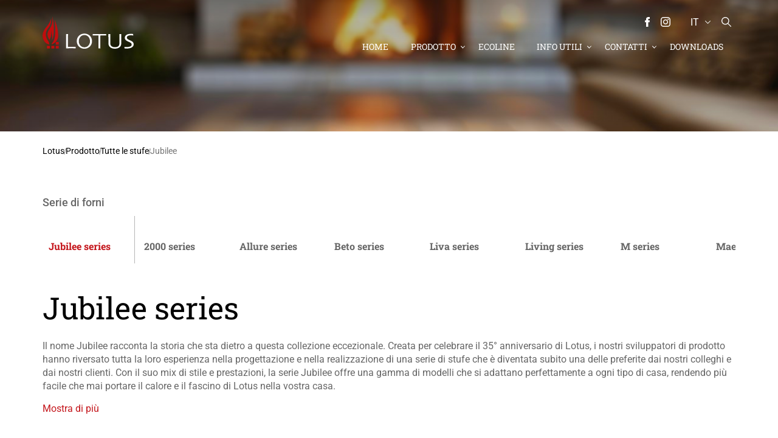

--- FILE ---
content_type: text/html;charset=UTF-8
request_url: https://www.lotusstoves.com/it/prodotto/tutte-le-stufe/jubilee
body_size: 22779
content:
<!DOCTYPE html>
<html lang="it" class="sv-no-js sv-template-nexus-category-list">
<head>
   <meta charset="UTF-8">
   <script nonce="eca4cae0-f7a6-11f0-b07f-3591411864ec">(function(c){c.add('sv-js');c.remove('sv-no-js');})(document.documentElement.classList)</script>
   <title>Jubilee - Lotus Heating Systems A/S</title>
   <link rel="preload" href="/sitevision/system-resource/029ec8ec8792de7d95ec03a41397d2e7cc863dabc449835a88cfb711771103f6/js/jquery.js" as="script">
   <link rel="preload" href="/sitevision/system-resource/029ec8ec8792de7d95ec03a41397d2e7cc863dabc449835a88cfb711771103f6/envision/envision.js" as="script">
   <link rel="preload" href="/sitevision/system-resource/029ec8ec8792de7d95ec03a41397d2e7cc863dabc449835a88cfb711771103f6/js/utils.js" as="script">
   <link rel="preload" href="/sitevision/system-resource/029ec8ec8792de7d95ec03a41397d2e7cc863dabc449835a88cfb711771103f6/js/portlets.js" as="script">
               <meta name="Description" content="">
         <meta name="viewport" content="width=device-width, initial-scale=1, minimum-scale=1, shrink-to-fit=no">
   <meta name="dcterms.identifier" content="https://www.lotusstoves.com">
   <meta name="dcterms.language" content="it">
   <meta name="dcterms.format" content="text/html">
   <meta name="dcterms.type" content="text">
   <link rel="canonical" href="https://www.lotusstoves.com/it/prodotto/tutte-le-stufe/jubilee">
   <link rel="stylesheet" type="text/css" href="/2.27db44e31727359e8b765f0/1768609064401/sitevision-spacing.css">
   
      <link rel="stylesheet" type="text/css" href="/2.27db44e31727359e8b765f0/auto/1758541075416/SiteVision.css">
      <link rel="stylesheet" type="text/css" href="/2.27db44e31727359e8b765f0/0/8588/SiteVision.css">
   <link rel="stylesheet" type="text/css" href="/sitevision/system-resource/029ec8ec8792de7d95ec03a41397d2e7cc863dabc449835a88cfb711771103f6/css/portlets.css">
   <link rel="stylesheet" type="text/css" href="/sitevision/system-resource/029ec8ec8792de7d95ec03a41397d2e7cc863dabc449835a88cfb711771103f6/envision/envision.css">

      <link rel="stylesheet" type="text/css" href="https://fonts.bunny.net/css2?family=Roboto+Slab:wght@100;300;400;700&family=Roboto:wght@300;400;500&display=swap">
      <link rel="stylesheet" type="text/css" href="https://cdn.jsdelivr.net/npm/uikit@3.5.9/dist/css/uikit.min.css">
      <link rel="stylesheet" type="text/css" href="/2.27db44e31727359e8b765f0/91.5d634cbb193cfed882a4054/1768609433330/0/sv-template-asset.css">
         <!-- Google Tag Manager -->
   <script nonce="eca4cae0-f7a6-11f0-b07f-3591411864ec">(function(w,d,s,l,i){w[l]=w[l]||[];w[l].push({'gtm.start':
      new Date().getTime(),event:'gtm.js'});var f=d.getElementsByTagName(s)[0],
      j=d.createElement(s),dl=l!='dataLayer'?'&l='+l:'';j.async=true;j.src=
      'https://www.googletagmanager.com/gtm.js?id='+i+dl;f.parentNode.insertBefore(j,f);
      })(window,document,'script','dataLayer','GTM-N6ZXTLQ');</script>
   <!-- End Google Tag Manager -->
   <script nonce="eca4cae0-f7a6-11f0-b07f-3591411864ec">!function(t,e){t=t||"docReady",e=e||window;var n=[],o=!1,c=!1;function d(){if(!o){o=!0;for(var t=0;t<n.length;t++)try{n[t].fn.call(window,n[t].ctx)}catch(t){console&&console.error(t)}n=[]}}function a(){"complete"===document.readyState&&d()}e[t]=function(t,e){if("function"!=typeof t)throw new TypeError("callback for docReady(fn) must be a function");o?setTimeout(function(){t(e)},1):(n.push({fn:t,ctx:e}),"complete"===document.readyState?setTimeout(d,1):c||(document.addEventListener?(document.addEventListener("DOMContentLoaded",d,!1),window.addEventListener("load",d,!1)):(document.attachEvent("onreadystatechange",a),window.attachEvent("onload",d)),c=!0))}}("svDocReady",window);</script>
   <link rel="alternate" href="https://www.lotusstoves.com/fr/produits/poeles-a-bois/jubilee" hreflang="fr-FR">
   <link rel="alternate" href="https://www.lotusstoves.com/dk/produkter/alle-braendeovne/jubilee" hreflang="da-DK">
   <link rel="alternate" href="https://www.lotusstoves.com/nl/producten/alle-houtkachels/jubilee" hreflang="nl-NL">
   <link rel="alternate" href="https://www.lotusstoves.com/no/produkter/alle-vedovner/jubilee" hreflang="no-NO">
   <link rel="alternate" href="https://www.lotusstoves.com/uk/products/all-wood-burning-stoves/jubilee" hreflang="en-GB">
   <link rel="alternate" href="https://www.lotusstoves.com/de/produkte/alle-kaminofen/jubilee" hreflang="de-DE">
   <link rel="alternate" href="https://www.lotusstoves.com/it/prodotto/tutte-le-stufe/jubilee" hreflang="it-IT">
   <link rel="alternate" href="https://www.lotusstoves.com/ch/produkte/alle-kaminofen/jubilee" hreflang="de-CH">
   <link rel="alternate" href="https://www.lotusstoves.com/se/produkter/alla-braskaminer/jubilee" hreflang="sv-SE">
   <meta name="google-site-verification" content="OTmLMN9P821_gK-NO39oZpWzAeY4ym4zC9EJcbPkX_g" />
   <link rel="icon" type="image/png" href="/images/18.19fa117e194a6feb97e17f0/1738566476863/favicon-96x96.png" sizes="96x96" />
<link rel="icon" type="image/svg+xml" href="/images/18.19fa117e194a6feb97e17f2/1738566477034/favicon.svg" />
<link rel="shortcut icon" href="/images/18.19fa117e194a6feb97e17f1/1738566476953/favicon.ico" />
<link rel="apple-touch-icon" sizes="180x180" href="/images/18.19fa117e194a6feb97e17ef/1738566476766/apple-touch-icon.png" />
<meta name="apple-mobile-web-app-title" content="Lotus" />
   

   <script nonce="eca4cae0-f7a6-11f0-b07f-3591411864ec">
      window.sv = window.sv || {};
      sv.UNSAFE_MAY_CHANGE_AT_ANY_GIVEN_TIME_webAppExternals = {};
      sv.PageContext = {
      pageId: '4.745a1efb19484e10a58326e',
      siteId: '2.27db44e31727359e8b765f0',
      userIdentityId: '',
      userIdentityReadTimeout: 0,
      userLocale: 'it_IT',
      dev: false,
      csrfToken: '',
      html5: true,
      useServerSideEvents: false,
      nodeIsReadOnly: false
      };
   </script>
      <script nonce="eca4cae0-f7a6-11f0-b07f-3591411864ec">!function(){"use strict";var t,n={},e={},i={};function r(t){return n[t]=n[t]||{instances:[],modules:{},bundle:{}},n[t]}document.querySelector("html").classList.add("js");var s={registerBootstrapData:function(t,n,i,r,s){var a,o=e[t];o||(o=e[t]={}),(a=o[i])||(a=o[i]={}),a[n]={subComponents:r,options:s}},registerInitialState:function(t,n){i[t]=n},registerApp:function(n){var e=n.applicationId,i=r(e);if(t){var s={};s[e]=i,s[e].instances=[n],t.start(s)}else i.instances.push(n)},registerModule:function(t){r(t.applicationId).modules[t.path]=t},registerBundle:function(t){r(t.applicationId).bundle=t.bundle},getRegistry:function(){return n},setAppStarter:function(n){t=n},getBootstrapData:function(t){return e[t]},getInitialState:function(t){return i[t]}};window.AppRegistry=s}();</script>
</head>
<body class=" sv-responsive  env-m-around--0">
<!-- Google Tag Manager (noscript) -->
<noscript>
   <iframe src="https://www.googletagmanager.com/ns.html?id=GTM-N6ZXTLQ" height="0" width="0" class="env-d--none c562" ></iframe>
</noscript>
<!-- End Google Tag Manager (noscript) -->
<div id="svid10_27db44e31727359e8b77b2c" class="sv-layout"><div class="sv-html-portlet sv-portlet sv-skip-spacer sv-template-portlet
" id="svid12_671e02ea177c956976b45e2"><div id="HTML"><!-- HTML --></div><script> 
   document.querySelector('meta[name="viewport"]').setAttribute("content", "width=device-width, initial-scale=1, viewport-fit=cover");
</script></div>
<div id="svid94_27db44e31727359e8b768ad"><div class="sv-vertical sv-layout page-container sv-skip-spacer sv-template-layout" id="svid10_27db44e31727359e8b782ea"><header class="sv-vertical sv-layout site-header sv-skip-spacer sv-template-layout" id="svid10_27db44e31727359e8b78dfa"><div class="sv-vertical sv-layout site-header-content sv-skip-spacer sv-template-layout" id="svid10_27db44e31727359e8b79d6e"><div class="sv-vertical sv-layout site-header-top sv-skip-spacer sv-template-layout" id="svid10_b1568e2174a09ad6a117b7"><div class="sv-html-portlet sv-portlet site-header-social sv-skip-spacer sv-template-portlet
" id="svid12_b1568e2174a09ad6a117b3"><div id="HTMLSociallinks"><!-- HTML Social links --></div><a href="https://facebook.com/lotusstoves/" target="blank" rel="me"><span class="icon icon-facebook">
<svg version="1.1" xmlns="http://www.w3.org/2000/svg" xmlns:xlink="http://www.w3.org/1999/xlink" x="0px" y="0px"
	 viewBox="0 0 310 310" class="c560" xml:space="preserve">
<g>
	<path d="M81.703,165.106h33.981V305c0,2.762,2.238,5,5,5h57.616c2.762,0,5-2.238,5-5V165.765h39.064
		c2.54,0,4.677-1.906,4.967-4.429l5.933-51.502c0.163-1.417-0.286-2.836-1.234-3.899c-0.949-1.064-2.307-1.673-3.732-1.673h-44.996
		V71.978c0-9.732,5.24-14.667,15.576-14.667c1.473,0,29.42,0,29.42,0c2.762,0,5-2.239,5-5V5.037c0-2.762-2.238-5-5-5h-40.545
		C187.467,0.023,186.832,0,185.896,0c-7.035,0-31.488,1.381-50.804,19.151c-21.402,19.692-18.427,43.27-17.716,47.358v37.752H81.703
		c-2.762,0-5,2.238-5,5v50.844C76.703,162.867,78.941,165.106,81.703,165.106z"/>
</g>
<g>
</g>
<g>
</g>
<g>
</g>
<g>
</g>
<g>
</g>
<g>
</g>
<g>
</g>
<g>
</g>
<g>
</g>
<g>
</g>
<g>
</g>
<g>
</g>
<g>
</g>
<g>
</g>
<g>
</g>
</svg>
</span></a>
<a href="https://instagram.com/lotusstoves/" target="blank" rel="me">
<span class="icon icon-instagram">

<svg version="1.1" xmlns="http://www.w3.org/2000/svg" xmlns:xlink="http://www.w3.org/1999/xlink" x="0px" y="0px"
	 width="169.063px" height="169.063px" viewBox="0 0 169.063 169.063" class="c553"
	 xml:space="preserve">
<g>
	<path d="M122.406,0H46.654C20.929,0,0,20.93,0,46.655v75.752c0,25.726,20.929,46.655,46.654,46.655h75.752
		c25.727,0,46.656-20.93,46.656-46.655V46.655C169.063,20.93,148.133,0,122.406,0z M154.063,122.407
		c0,17.455-14.201,31.655-31.656,31.655H46.654C29.2,154.063,15,139.862,15,122.407V46.655C15,29.201,29.2,15,46.654,15h75.752
		c17.455,0,31.656,14.201,31.656,31.655V122.407z"/>
	<path d="M84.531,40.97c-24.021,0-43.563,19.542-43.563,43.563c0,24.02,19.542,43.561,43.563,43.561s43.563-19.541,43.563-43.561
		C128.094,60.512,108.552,40.97,84.531,40.97z M84.531,113.093c-15.749,0-28.563-12.812-28.563-28.561
		c0-15.75,12.813-28.563,28.563-28.563s28.563,12.813,28.563,28.563C113.094,100.281,100.28,113.093,84.531,113.093z"/>
	<path d="M129.921,28.251c-2.89,0-5.729,1.17-7.77,3.22c-2.051,2.04-3.23,4.88-3.23,7.78c0,2.891,1.18,5.73,3.23,7.78
		c2.04,2.04,4.88,3.22,7.77,3.22c2.9,0,5.73-1.18,7.78-3.22c2.05-2.05,3.22-4.89,3.22-7.78c0-2.9-1.17-5.74-3.22-7.78
		C135.661,29.421,132.821,28.251,129.921,28.251z"/>
</g>
<g>
</g>
<g>
</g>
<g>
</g>
<g>
</g>
<g>
</g>
<g>
</g>
<g>
</g>
<g>
</g>
<g>
</g>
<g>
</g>
<g>
</g>
<g>
</g>
<g>
</g>
<g>
</g>
<g>
</g>
</svg>

</span>
</a>



</div>
<div class="sv-custom-module sv-language-switcher sv-template-portlet
 c569"  id="svid12_52b80dfb199705ccd3b132"><div id="Languageswitcher"><!-- Language switcher --></div><div data-cid="12.52b80dfb199705ccd3b132"><nav class="language-switcher language-switcher--9-languages" aria-label="language-switcher"><div class="languages"><button class="language language--current language-it" title="Italiano" aria-expanded="false"><span class="language-tag language-tag--current">it</span><span class="language-name language-name--current">Italiano</span><svg class="language-switcher-icon-down" x="0px" y="0px" viewBox="0 0 330 330"><path id="XMLID_225_" d="M325.607,79.393c-5.857-5.857-15.355-5.858-21.213,0.001l-139.39,139.393L25.607,79.393 c-5.857-5.857-15.355-5.858-21.213,0.001c-5.858,5.858-5.858,15.355,0,21.213l150.004,150c2.813,2.813,6.628,4.393,10.606,4.393 s7.794-1.581,10.606-4.394l149.996-150C331.465,94.749,331.465,85.251,325.607,79.393z"></path></svg></button><div class="languages-alternate"><a href="/ch/produkte/alle-kaminofen/jubilee" class="language language--alternate language-ch" rel="alternate" role="button" lang="ch" hrefLang="ch" title="Deutsch" data-lang-tag="de-CH" data-node-name="ch"><span class="language-tag">ch</span><span class="language-name">Deutsch</span></a><a href="/de/produkte/alle-kaminofen/jubilee" class="language language--alternate language-de" rel="alternate" role="button" lang="de" hrefLang="de" title="Deutsch" data-lang-tag="de-DE" data-node-name="de"><span class="language-tag">de</span><span class="language-name">Deutsch</span></a><a href="/dk/produkter/alle-braendeovne/jubilee" class="language language--alternate language-dk" rel="alternate" role="button" lang="dk" hrefLang="dk" title="Dansk" data-lang-tag="da-DK" data-node-name="dk"><span class="language-tag">dk</span><span class="language-name">Dansk</span></a><a href="/fr/produits/poeles-a-bois/jubilee" class="language language--alternate language-fr" rel="alternate" role="button" lang="fr" hrefLang="fr" title="Français" data-lang-tag="fr-FR" data-node-name="fr"><span class="language-tag">fr</span><span class="language-name">Français</span></a><a href="http://www.lotusstoves.gr" class="language language--alternate language-gr" rel="alternate" role="button" lang="gr" hrefLang="gr" title="Greek"><span class="language-tag">gr</span><span class="language-name">Greek</span></a><a href="/nl/producten/alle-houtkachels/jubilee" class="language language--alternate language-nl" rel="alternate" role="button" lang="nl" hrefLang="nl" title="Nederlands" data-lang-tag="nl-NL" data-node-name="nl"><span class="language-tag">nl</span><span class="language-name">Nederlands</span></a><a href="/no/produkter/alle-vedovner/jubilee" class="language language--alternate language-no" rel="alternate" role="button" lang="no" hrefLang="no" title="Norsk" data-lang-tag="no-NO" data-node-name="no"><span class="language-tag">no</span><span class="language-name">Norsk</span></a><a href="/se/produkter/alla-braskaminer/jubilee" class="language language--alternate language-se" rel="alternate" role="button" lang="se" hrefLang="se" title="Svenska" data-lang-tag="sv-SE" data-node-name="se"><span class="language-tag">se</span><span class="language-name">Svenska</span></a><a href="/uk/products/all-wood-burning-stoves/jubilee" class="language language--alternate language-uk" rel="alternate" role="button" lang="uk" hrefLang="uk" title="English" data-lang-tag="en-GB" data-node-name="uk"><span class="language-tag">uk</span><span class="language-name">English</span></a></div></div></nav></div><script nonce="eca4cae0-f7a6-11f0-b07f-3591411864ec" >AppRegistry.registerBootstrapData('12.52b80dfb199705ccd3b132','12.52b80dfb199705ccd3b132','AGNOSTIC_RENDERER');</script><script nonce="eca4cae0-f7a6-11f0-b07f-3591411864ec">AppRegistry.registerInitialState('12.52b80dfb199705ccd3b132',{"app":{"useIcon":false,"iconCurrentLanguage":"\u003csvg viewBox=\"0 0 16 16\" focusable=\"false\">\u003cpath d=\"m8.002.25a7.77 7.77 0 0 1 7.748 7.776 7.75 7.75 0 0 1 -7.521 7.72l-.246.004a7.75 7.75 0 0 1 -7.73-7.513l-.003-.245a7.75 7.75 0 0 1 7.752-7.742zm1.949 8.5h-3.903c.155 2.897 1.176 5.343 1.886 5.493l.068.007c.68-.002 1.72-2.365 1.932-5.23zm4.255 0h-2.752c-.091 1.96-.53 3.783-1.188 5.076a6.257 6.257 0 0 0 3.905-4.829zm-9.661 0h-2.75a6.257 6.257 0 0 0 3.934 5.075c-.615-1.208-1.036-2.875-1.162-4.686l-.022-.39zm1.188-6.576-.115.046a6.257 6.257 0 0 0 -3.823 5.03h2.75c.085-1.83.471-3.54 1.059-4.81zm2.262-.424c-.702.002-1.784 2.512-1.947 5.5h3.904c-.156-2.903-1.178-5.343-1.892-5.494l-.065-.007zm2.28.432.023.05c.643 1.288 1.069 3.084 1.157 5.018h2.748a6.275 6.275 0 0 0 -3.929-5.068z\">\u003c/path>\u003c/svg>","languages":{"current":{"lang":"it","languageTag":"it-IT","nativeLanguageName":"Italiano"},"alternate":[{"page":"Jubilee","link":"/ch/produkte/alle-kaminofen/jubilee","lang":"ch","languageTag":"de-CH","topNodeName":"ch","nativeLanguageName":"Deutsch","localizedLanguageName":"Tedesco"},{"page":"Jubilee","link":"/de/produkte/alle-kaminofen/jubilee","lang":"de","languageTag":"de-DE","topNodeName":"de","nativeLanguageName":"Deutsch","localizedLanguageName":"Tedesco"},{"page":"Jubilee","link":"/dk/produkter/alle-braendeovne/jubilee","lang":"dk","languageTag":"da-DK","topNodeName":"dk","nativeLanguageName":"Dansk","localizedLanguageName":"Danese"},{"page":"Jubilee","link":"/fr/produits/poeles-a-bois/jubilee","lang":"fr","languageTag":"fr-FR","topNodeName":"fr","nativeLanguageName":"Français","localizedLanguageName":"Francese"},{"page":null,"link":"http://www.lotusstoves.gr","lang":"gr","languageTag":null,"nativeLanguageName":"Greek","localizedLanguageName":null},{"page":"Jubilee","link":"/nl/producten/alle-houtkachels/jubilee","lang":"nl","languageTag":"nl-NL","topNodeName":"nl","nativeLanguageName":"Nederlands","localizedLanguageName":"Neerlandese"},{"page":"Jubilee","link":"/no/produkter/alle-vedovner/jubilee","lang":"no","languageTag":"no-NO","topNodeName":"no","nativeLanguageName":"Norsk","localizedLanguageName":"Norvegese"},{"page":"Jubilee","link":"/se/produkter/alla-braskaminer/jubilee","lang":"se","languageTag":"sv-SE","topNodeName":"se","nativeLanguageName":"Svenska","localizedLanguageName":"Svedese"},{"page":"Jubilee","link":"/uk/products/all-wood-burning-stoves/jubilee","lang":"uk","languageTag":"en-GB","topNodeName":"uk","nativeLanguageName":"English","localizedLanguageName":"Inglese"}]}}});</script>
<script nonce="eca4cae0-f7a6-11f0-b07f-3591411864ec">AppRegistry.registerApp({applicationId:'language-switcher|1.2.0',htmlElementId:'svid12_52b80dfb199705ccd3b132',route:'/',portletId:'12.52b80dfb199705ccd3b132',locale:'it-IT',defaultLocale:'en',webAppId:'language-switcher',webAppVersion:'1.2.0',webAppAopId:'360.47b634a1999478e1b5737',webAppImportTime:'1759233158837',requiredLibs:{"react":"17.0.2"}});</script></div>
<div class="sv-language-portlet sv-portlet site-header-language sv-template-portlet
" id="svid12_b1568e2174a09ad6a117a0"><div id="Languageselector"><!-- Language selector --></div>
   <nav class="language-select language-select-with-9-languages">

      <div class="languages">
         <span class="language language-current" title="Italiano"><span class="language-current-tag"> it </span><span class="language-current-text">Italiano</span></span>

         <span class="languages-alternate">
                                                 <a href="/dk/produkter/alle-braendeovne/jubilee"
                       class="language"
                       rel="alternate" 
                       role="button"
                       lang="da"
                       hreflang="da"
                       title="Dansk"
                       >
                        <span class="language-icon language-icon-da"></span>
            				<span class="language-tag">
                                                      	dk 
                                       				</span>
                        <span class="language-text">Dansk</span>
                    </a>
                                                                  <a href="/ch/produkte/alle-kaminofen/jubilee"
                       class="language"
                       rel="alternate" 
                       role="button"
                       lang="de"
                       hreflang="de"
                       title="Deutsch"
                       >
                        <span class="language-icon language-icon-de"></span>
            				<span class="language-tag">
                                                      	ch 
                                       				</span>
                        <span class="language-text">Deutsch</span>
                    </a>
                                                                  <a href="/de/produkte/alle-kaminofen/jubilee"
                       class="language"
                       rel="alternate" 
                       role="button"
                       lang="de"
                       hreflang="de"
                       title="Deutsch"
                       >
                        <span class="language-icon language-icon-de"></span>
            				<span class="language-tag">
                                                      	de 
                                       				</span>
                        <span class="language-text">Deutsch</span>
                    </a>
                                                                  <a href="/uk/products/all-wood-burning-stoves/jubilee"
                       class="language"
                       rel="alternate" 
                       role="button"
                       lang="en"
                       hreflang="en"
                       title="English"
                       >
                        <span class="language-icon language-icon-en"></span>
            				<span class="language-tag">
                                                      	UK 
                                       				</span>
                        <span class="language-text">English</span>
                    </a>
                                                                  <a href="/fr/produits/poeles-a-bois/jubilee"
                       class="language"
                       rel="alternate" 
                       role="button"
                       lang="fr"
                       hreflang="fr"
                       title="Français"
                       >
                        <span class="language-icon language-icon-fr"></span>
            				<span class="language-tag">
                                                      	fr 
                                       				</span>
                        <span class="language-text">Français</span>
                    </a>
                                                                                               <a href="/nl/producten/alle-houtkachels/jubilee"
                       class="language"
                       rel="alternate" 
                       role="button"
                       lang="nl"
                       hreflang="nl"
                       title="Nederlands"
                       >
                        <span class="language-icon language-icon-nl"></span>
            				<span class="language-tag">
                                                      	nl 
                                       				</span>
                        <span class="language-text">Nederlands</span>
                    </a>
                                                                  <a href="/no/produkter/alle-vedovner/jubilee"
                       class="language"
                       rel="alternate" 
                       role="button"
                       lang="no"
                       hreflang="no"
                       title="Norsk"
                       >
                        <span class="language-icon language-icon-no"></span>
            				<span class="language-tag">
                                                      	no 
                                       				</span>
                        <span class="language-text">Norsk</span>
                    </a>
                                                                  <a href="/se/produkter/alla-braskaminer/jubilee"
                       class="language"
                       rel="alternate" 
                       role="button"
                       lang="sv"
                       hreflang="sv"
                       title="Svenska"
                       >
                        <span class="language-icon language-icon-sv"></span>
            				<span class="language-tag">
                                                      	se 
                                       				</span>
                        <span class="language-text">Svenska</span>
                    </a>
                                       	
         
         	<a href="http://www.lotusstoves.gr" class="language" rel="alternate" role="button" lang="gr" hreflang="gr" title="Greek">
					<span class="language-icon language-icon-el"></span>
					<span class="language-tag">gr</span>
					<span class="language-text">Greek</span>
				</a>
         
         
         </span>
      
      

      </div>

   </nav>
</div>
<div class="sv-html-portlet sv-portlet site-header-toggle-search sv-template-portlet
" id="svid12_b1568e2174a09ad6a117b6"><div id="HTMLTogglesearch"><!-- HTML Toggle search --></div><span class="icon icon-search">

<svg version="1.1" xmlns="http://www.w3.org/2000/svg" xmlns:xlink="http://www.w3.org/1999/xlink" x="0px" y="0px"
	 viewBox="0 0 487.95 487.95" class="c561" xml:space="preserve">
<g>
	<g>
		<path d="M481.8,453l-140-140.1c27.6-33.1,44.2-75.4,44.2-121.6C386,85.9,299.5,0.2,193.1,0.2S0,86,0,191.4s86.5,191.1,192.9,191.1
			c45.2,0,86.8-15.5,119.8-41.4l140.5,140.5c8.2,8.2,20.4,8.2,28.6,0C490,473.4,490,461.2,481.8,453z M41,191.4
			c0-82.8,68.2-150.1,151.9-150.1s151.9,67.3,151.9,150.1s-68.2,150.1-151.9,150.1S41,274.1,41,191.4z"/>
	</g>
</g>
<g>
</g>
<g>
</g>
<g>
</g>
<g>
</g>
<g>
</g>
<g>
</g>
<g>
</g>
<g>
</g>
<g>
</g>
<g>
</g>
<g>
</g>
<g>
</g>
<g>
</g>
<g>
</g>
<g>
</g>
</svg>
</span></div>
</div>
<div class="sv-html-portlet sv-portlet mobile-menu-button sv-template-portlet
" id="svid12_27db44e31727359e8b7b6d8"><div id="togglemobilemenu"><!-- toggle-mobile-menu --></div><div class="toggle-mobile-menu">
   <span class="toggle-mobile-menu__icon"><span></span></span> 
   <span class="toggle-mobile-menu__label">Meny</span> 
</div></div>
<div class="sv-vertical sv-layout header-logo sv-template-layout" id="svid10_671e02ea177c956976baead"><div class="sv-vertical sv-layout sv-skip-spacer sv-template-layout" id="svid93_671e02ea177c956976baec5"><div class="sv-html-portlet sv-portlet sv-skip-spacer sv-template-portlet
" id="svid12_671e02ea177c956976baec6"><div id="HTMLHeaderlogo"><!-- HTML Header logo --></div><a href="/it">
	<img src="/images/18.2632f14918aa7daec383621/1696246603916/lotus-logo-simple.svg" width="150" height="57" class="c557" alt="logo" />
</a>
</div>
</div>
</div>
<div class="sv-custom-module sv-megaMenuTP menu-desktop sv-template-portlet
" id="svid12_27db44e31727359e8b766c2"><div id="menudesktop"><!-- menu-desktop --></div><div data-cid="bca62c34-f8e3-0074-f923-eb8c5042c1c7"><div class="env-justify-content--around mega-menu__container-lvl-1 mega-menu__mouse-area ">
    
        
            <a href="/it" lvl-id="0" class="env-flex-length--1 mega-menu__lvl-1--no-mega-menu">
                Home
            </a>
        
    
        
            <a href="/it/prodotto" class="mega-menu__lvl-1 env-flex-length--1" lvl-id="1" state="inactive">
                Prodotto
            </a>

    
    
        
            <a href="/it/ecoline" lvl-id="2" class="env-flex-length--1 mega-menu__lvl-1--no-mega-menu">
                ecoLine
            </a>
        
    
        
            <a href="#" class="mega-menu__lvl-1 env-flex-length--1" lvl-id="3" state="inactive">
                Info utili
            </a>

    
    
        
            <a href="#" class="mega-menu__lvl-1 env-flex-length--1" lvl-id="4" state="inactive">
                Contatti
            </a>

    
    
        
            <a href="/it/downloads" lvl-id="5" class="env-flex-length--1 mega-menu__lvl-1--no-mega-menu">
                Downloads
            </a>
        
    

</div>

<div class="mega-menu__mouse-area" id="mega-menu__container" data-cid="f994ab7a-7343-d595-96ea-0362d4871f01"><div id="mega-menu__container-left" class="mega-menu__container-width">
    <ul>
        
        
        <li lvl-id='1' state='inactive'>
            <a href="/it/prodotto/tutte-le-stufe"
                class=mega-menu__lvl-2--link>Tutte le stufe</a>
            <span class="fa fa-arrow-right mega-menu__lvl-2" lvl-id="1-0"></span>
        </li>
        
    
        
        <li lvl-id='1' state='inactive'>
            <a href="/it/prodotto/inserti-a-legna"
                class=mega-menu__lvl-2--link>Inserti a legna</a>
            <span class="fa fa-arrow-right mega-menu__lvl-2" lvl-id="1-1"></span>
        </li>
        
    
        
        <li lvl-id='1' state='inactive'>
            <a href="/it/prodotto/stufe-ad-accumulo"
                class=mega-menu__lvl-2--link>Stufe ad accumulo</a>
            <span class="fa fa-arrow-right mega-menu__lvl-2" lvl-id="1-2"></span>
        </li>
        
    
        
        <li lvl-id='1' state='inactive'>
            <a href="/it/prodotto/ecoline"
                class=mega-menu__lvl-2--link>ecoLine</a>
            <span class="fa fa-arrow-right mega-menu__lvl-2" lvl-id="1-3"></span>
        </li>
        
    
        
        <li lvl-id='1' state='inactive'>
            <a href="/it/prodotto/robaxr-nightflame" class="mega-menu__lvl-2--no-children">ROBAX® NightFlame</a>
        </li>
        
    
        
        <li lvl-id='3' state='inactive'>
            <a href="/it/info-utili/scegliere-una-stufa-a-legna" class="mega-menu__lvl-2--no-children">Scegliere una stufa a legna</a>
        </li>
        
    
        
        <li lvl-id='3' state='inactive'>
            <a href="/it/info-utili/combustione-pulita" class="mega-menu__lvl-2--no-children">Combustione pulita</a>
        </li>
        
    
        
        <li lvl-id='3' state='inactive'>
            <a href="/it/info-utili/accensione" class="mega-menu__lvl-2--no-children">Accensione</a>
        </li>
        
    
        
        <li lvl-id='3' state='inactive'>
            <a href="/it/info-utili/legna" class="mega-menu__lvl-2--no-children">Legna</a>
        </li>
        
    
        
        <li lvl-id='3' state='inactive'>
            <a href="/it/info-utili/manutenzione" class="mega-menu__lvl-2--no-children">Manutenzione</a>
        </li>
        
    
        
        <li lvl-id='3' state='inactive'>
            <a href="/it/info-utili/struttura-della-stufa" class="mega-menu__lvl-2--no-children">Struttura della stufa</a>
        </li>
        
    
        
        <li lvl-id='3' state='inactive'>
            <a href="/it/info-utili/superfici-lotus" class="mega-menu__lvl-2--no-children">Superfici Lotus</a>
        </li>
        
    
        
        <li lvl-id='4' state='inactive'>
            <a href="/it/contatti" class="mega-menu__lvl-2--no-children">Trovare il rivenditore</a>
        </li>
        
    
    </ul>
</div>
<div id="mega-menu__container-mid" class="mega-menu__container-width">
    <ul>
        
        <li lvl-id="1-0"><a href="/it/prodotto/tutte-le-stufe/2000">
                2000</a></li>
        
        <li lvl-id="1-0"><a href="/it/prodotto/tutte-le-stufe/allure">
                Allure</a></li>
        
        <li lvl-id="1-0"><a href="/it/prodotto/tutte-le-stufe/beto">
                Beto</a></li>
        
        <li lvl-id="1-0"><a href="/it/prodotto/tutte-le-stufe/jubilee">
                Jubilee</a></li>
        
        <li lvl-id="1-0"><a href="/it/prodotto/tutte-le-stufe/liva">
                Liva</a></li>
        
        <li lvl-id="1-0"><a href="/it/prodotto/tutte-le-stufe/living">
                Living</a></li>
        
        <li lvl-id="1-0"><a href="/it/prodotto/tutte-le-stufe/m">
                M</a></li>
        
        <li lvl-id="1-0"><a href="/it/prodotto/tutte-le-stufe/maestro">
                Maestro</a></li>
        
        <li lvl-id="1-0"><a href="/it/prodotto/tutte-le-stufe/mira">
                Mira</a></li>
        
        <li lvl-id="1-0"><a href="/it/prodotto/tutte-le-stufe/mondo">
                Mondo</a></li>
        
        <li lvl-id="1-0"><a href="/it/prodotto/tutte-le-stufe/orbis">
                Orbis</a></li>
        
        <li lvl-id="1-0"><a href="/it/prodotto/tutte-le-stufe/prestige">
                Prestige</a></li>
        
        <li lvl-id="1-0"><a href="/it/prodotto/tutte-le-stufe/prio">
                Prio</a></li>
        
        <li lvl-id="1-0"><a href="/it/prodotto/tutte-le-stufe/qm40">
                QM40</a></li>
        
        <li lvl-id="1-0"><a href="/it/prodotto/tutte-le-stufe/style">
                Style</a></li>
        
        <li lvl-id="1-0"><a href="/it/prodotto/tutte-le-stufe/visto">
                Visto</a></li>
        
        <li lvl-id="1-1"><a href="/it/prodotto/inserti-a-legna/magic">
                Magic</a></li>
        
        <li lvl-id="1-1"><a href="/it/prodotto/inserti-a-legna/steel">
                Steel</a></li>
        
        <li lvl-id="1-2"><a href="/old-products/prodotto/stufe-a-legna/jubilee-serie/jubilee-35-m">
                Jubilee 35M</a></li>
        
        <li lvl-id="1-2"><a href="/it/prodotto/tutte-le-stufe/jubilee/jubilee-25m-ss">
                Jubilee 25M</a></li>
        
        <li lvl-id="1-2"><a href="/it/prodotto/tutte-le-stufe/beto">
                Beto</a></li>
        
        <li lvl-id="1-2"><a href="/it/prodotto/tutte-le-stufe/m">
                M</a></li>
        
        <li lvl-id="1-2"><a href="/it/prodotto/tutte-le-stufe/maestro">
                Maestro</a></li>
        
        <li lvl-id="1-2"><a href="/it/prodotto/tutte-le-stufe/mondo/mondo-30m-ss">
                Mondo 30M</a></li>
        
        <li lvl-id="1-2"><a href="/it/prodotto/tutte-le-stufe/prestige/prestige-m">
                Prestige M</a></li>
        
        <li lvl-id="1-2"><a href="/it/prodotto/tutte-le-stufe/prestige/prestige-mst">
                Prestige MST</a></li>
        
        <li lvl-id="1-2"><a href="/it/prodotto/tutte-le-stufe/qm40/qm40-ss">
                QM40</a></li>
        
        <li lvl-id="1-2"><a href="/it/prodotto/tutte-le-stufe/visto">
                Visto</a></li>
        
        <li lvl-id="1-3"><a href="/it/prodotto/ecoline/jubilee-ecoline">
                Jubilee ecoLine</a></li>
        
        <li lvl-id="1-3"><a href="/it/prodotto/ecoline/m-ecoline-series">
                M ecoLine series</a></li>
        
        <li lvl-id="1-3"><a href="/it/prodotto/ecoline/maestro-ecoline">
                Maestro ecoLine</a></li>
        
        <li lvl-id="1-3"><a href="/it/prodotto/ecoline/orbis-ecoline">
                Orbis ecoLine</a></li>
        
        <li lvl-id="1-3"><a href="/it/prodotto/ecoline/inserti-a-legna-ecoline">
                Inserti a legna ecoLine</a></li>
        
    </ul>
    
    <div class="mega-menu__image-mid" data-alt-id-3  state="inactive">
        <img class='sv-noborder' loading='lazy' src='/images/18.b1568e2174a09ad6a12594/1601376365757/slide-q1.jpg' alt='' sizes='100vw' >
    </div>
    

</div>
<div id="mega-menu__container-right" class="mega-menu__container-width">
    
    

    <a href="" data-alt-id-1 data-alt-id-3 data-alt-id-4  state="inactive">
        <div class="mega-menu__image-right">
            
        </div>
        <div class="mega-menu__text-right">
            <h3>
            </h3>
            <p></p>
        </div>
    </a>
    
</div>
</div><script nonce="eca4cae0-f7a6-11f0-b07f-3591411864ec">AppRegistry.registerBootstrapData('12.27db44e31727359e8b766c2','f994ab7a-7343-d595-96ea-0362d4871f01','Container',[],undefined);</script>
<script> var mobileListMenuEventHandlers = {"closeHandler":"hover","lvl1Handler":"hover","lvl2Handler":"hover","lvl2LinkHandler":"on","closeOnNoMegaMenu":"on"}</script>
<script src="/webapp-files/4.745a1efb19484e10a58326e/360.3052f8ad17c32e64de1321/1632980791157/master.min.js"></script>
</div><script nonce="eca4cae0-f7a6-11f0-b07f-3591411864ec">AppRegistry.registerBootstrapData('12.27db44e31727359e8b766c2','bca62c34-f8e3-0074-f923-eb8c5042c1c7','main',["f994ab7a-7343-d595-96ea-0362d4871f01"],undefined);</script><script nonce="eca4cae0-f7a6-11f0-b07f-3591411864ec">AppRegistry.registerInitialState('12.27db44e31727359e8b766c2',{"data":[{"name":"Home","url":"/it","hasMegaMenu":false,"id":"0","noURL":""},{"name":"Prodotto","url":"/it/prodotto","hasMegaMenu":true,"id":"1","noURL":"","nodeId":"4.745a1efb19484e10a5831be"},{"name":"ecoLine","url":"/it/ecoline","hasMegaMenu":false,"id":"2","noURL":""},{"name":"Info utili","url":"/it/info-utili","hasMegaMenu":true,"id":"3","noURL":true,"nodeId":"4.671e02ea177c956976b9c1f"},{"name":"Contatti","url":"/it/contatti","hasMegaMenu":true,"id":"4","noURL":true,"nodeId":"4.671e02ea177c956976b9d58"},{"name":"Downloads","url":"/it/downloads","hasMegaMenu":false,"id":"5","noURL":""}],"overlay":false,"lvl1Handler":"hover","leftData":[{"name":"Tutte le stufe","url":"/it/prodotto/tutte-le-stufe","id":"1-0","pid":"1","hasChildren":true,"nodeId":"4.745a1efb19484e10a5831c6"},{"name":"Inserti a legna","url":"/it/prodotto/inserti-a-legna","id":"1-1","pid":"1","hasChildren":true,"nodeId":"4.745a1efb19484e10a583b72"},{"name":"Stufe ad accumulo","url":"/it/prodotto/stufe-ad-accumulo","id":"1-2","pid":"1","hasChildren":true,"nodeId":"4.745a1efb19484e10a583c7e"},{"name":"ecoLine","url":"/it/prodotto/ecoline","id":"1-3","pid":"1","hasChildren":true,"nodeId":"4.745a1efb19484e10a5839c2"},{"name":"ROBAX® NightFlame","url":"/it/prodotto/robaxr-nightflame","id":"1-4","pid":"1","hasChildren":false},{"name":"Scegliere una stufa a legna","url":"/it/info-utili/scegliere-una-stufa-a-legna","id":"3-0","pid":"3","hasChildren":false},{"name":"Combustione pulita","url":"/it/info-utili/combustione-pulita","id":"3-1","pid":"3","hasChildren":false},{"name":"Accensione","url":"/it/info-utili/accensione","id":"3-2","pid":"3","hasChildren":false},{"name":"Legna","url":"/it/info-utili/legna","id":"3-3","pid":"3","hasChildren":false},{"name":"Manutenzione","url":"/it/info-utili/manutenzione","id":"3-4","pid":"3","hasChildren":false},{"name":"Struttura della stufa","url":"/it/info-utili/struttura-della-stufa","id":"3-5","pid":"3","hasChildren":false},{"name":"Superfici Lotus","url":"/it/info-utili/superfici-lotus","id":"3-6","pid":"3","hasChildren":false},{"name":"Trovare il rivenditore","url":"/it/contatti","id":"4-0","pid":"4","hasChildren":false}],"midData":[{"name":"2000","url":"/it/prodotto/tutte-le-stufe/2000","id":"1-0-0","pid":"1-0","hasChildren":true,"nodeId":"4.745a1efb19484e10a5831d4"},{"name":"Allure","url":"/it/prodotto/tutte-le-stufe/allure","id":"1-0-1","pid":"1-0","hasChildren":true,"nodeId":"4.745a1efb19484e10a58321a"},{"name":"Beto","url":"/it/prodotto/tutte-le-stufe/beto","id":"1-0-2","pid":"1-0","hasChildren":true,"nodeId":"4.745a1efb19484e10a583234"},{"name":"Jubilee","url":"/it/prodotto/tutte-le-stufe/jubilee","id":"1-0-3","pid":"1-0","hasChildren":true,"nodeId":"4.745a1efb19484e10a58326e"},{"name":"Liva","url":"/it/prodotto/tutte-le-stufe/liva","id":"1-0-4","pid":"1-0","hasChildren":true,"nodeId":"4.745a1efb19484e10a58343f"},{"name":"Living","url":"/it/prodotto/tutte-le-stufe/living","id":"1-0-5","pid":"1-0","hasChildren":true,"nodeId":"4.745a1efb19484e10a5834d1"},{"name":"M","url":"/it/prodotto/tutte-le-stufe/m","id":"1-0-6","pid":"1-0","hasChildren":true,"nodeId":"4.745a1efb19484e10a583500"},{"name":"Maestro","url":"/it/prodotto/tutte-le-stufe/maestro","id":"1-0-7","pid":"1-0","hasChildren":true,"nodeId":"4.745a1efb19484e10a5835f5"},{"name":"Mira","url":"/it/prodotto/tutte-le-stufe/mira","id":"1-0-8","pid":"1-0","hasChildren":true,"nodeId":"4.745a1efb19484e10a5836d4"},{"name":"Mondo","url":"/it/prodotto/tutte-le-stufe/mondo","id":"1-0-9","pid":"1-0","hasChildren":true,"nodeId":"4.745a1efb19484e10a5836f8"},{"name":"Orbis","url":"/it/prodotto/tutte-le-stufe/orbis","id":"1-0-10","pid":"1-0","hasChildren":true,"nodeId":"4.745a1efb19484e10a583748"},{"name":"Prestige","url":"/it/prodotto/tutte-le-stufe/prestige","id":"1-0-11","pid":"1-0","hasChildren":true,"nodeId":"4.745a1efb19484e10a5837fb"},{"name":"Prio","url":"/it/prodotto/tutte-le-stufe/prio","id":"1-0-12","pid":"1-0","hasChildren":true,"nodeId":"4.745a1efb19484e10a583877"},{"name":"QM40","url":"/it/prodotto/tutte-le-stufe/qm40","id":"1-0-13","pid":"1-0","hasChildren":true,"nodeId":"4.745a1efb19484e10a583935"},{"name":"Style","url":"/it/prodotto/tutte-le-stufe/style","id":"1-0-14","pid":"1-0","hasChildren":true,"nodeId":"4.745a1efb19484e10a58396f"},{"name":"Visto","url":"/it/prodotto/tutte-le-stufe/visto","id":"1-0-15","pid":"1-0","hasChildren":true,"nodeId":"4.745a1efb19484e10a583993"},{"name":"Magic","url":"/it/prodotto/inserti-a-legna/magic","id":"1-1-0","pid":"1-1","hasChildren":true,"nodeId":"4.745a1efb19484e10a583c0a"},{"name":"Steel","url":"/it/prodotto/inserti-a-legna/steel","id":"1-1-1","pid":"1-1","hasChildren":true,"nodeId":"4.745a1efb19484e10a583ba4"},{"name":"Jubilee 35M","url":"/old-products/prodotto/stufe-a-legna/jubilee-serie/jubilee-35-m","id":"1-2-0","pid":"1-2","hasChildren":false},{"name":"Jubilee 25M","url":"/it/prodotto/tutte-le-stufe/jubilee/jubilee-25m-ss","id":"1-2-1","pid":"1-2","hasChildren":false},{"name":"Beto","url":"/it/prodotto/tutte-le-stufe/beto","id":"1-2-2","pid":"1-2","hasChildren":false},{"name":"M","url":"/it/prodotto/tutte-le-stufe/m","id":"1-2-3","pid":"1-2","hasChildren":false},{"name":"Maestro","url":"/it/prodotto/tutte-le-stufe/maestro","id":"1-2-4","pid":"1-2","hasChildren":false},{"name":"Mondo 30M","url":"/it/prodotto/tutte-le-stufe/mondo/mondo-30m-ss","id":"1-2-5","pid":"1-2","hasChildren":false},{"name":"Prestige M","url":"/it/prodotto/tutte-le-stufe/prestige/prestige-m","id":"1-2-6","pid":"1-2","hasChildren":false},{"name":"Prestige MST","url":"/it/prodotto/tutte-le-stufe/prestige/prestige-mst","id":"1-2-7","pid":"1-2","hasChildren":false},{"name":"QM40","url":"/it/prodotto/tutte-le-stufe/qm40/qm40-ss","id":"1-2-8","pid":"1-2","hasChildren":false},{"name":"Visto","url":"/it/prodotto/tutte-le-stufe/visto","id":"1-2-9","pid":"1-2","hasChildren":false},{"name":"Jubilee ecoLine","url":"/it/prodotto/ecoline/jubilee-ecoline","id":"1-3-0","pid":"1-3","hasChildren":true,"nodeId":"4.19fa117e194a6feb97e169b"},{"name":"M ecoLine series","url":"/it/prodotto/ecoline/m-ecoline-series","id":"1-3-1","pid":"1-3","hasChildren":true,"nodeId":"4.19fa117e194a6feb97e16ac"},{"name":"Maestro ecoLine","url":"/it/prodotto/ecoline/maestro-ecoline","id":"1-3-2","pid":"1-3","hasChildren":true,"nodeId":"4.19fa117e194a6feb97e16bb"},{"name":"Orbis ecoLine","url":"/it/prodotto/ecoline/orbis-ecoline","id":"1-3-3","pid":"1-3","hasChildren":true,"nodeId":"4.19fa117e194a6feb97e16ca"},{"name":"Inserti a legna ecoLine","url":"/it/prodotto/ecoline/inserti-a-legna-ecoline","id":"1-3-4","pid":"1-3","hasChildren":true,"nodeId":"4.1b60679619ab98df75d266"}],"altMidData":[{"midImage":{"head":"18.b1568e2174a09ad6a12594/1601376365757/","tail":"slide-q1.jpg","alt":""},"id":["3"]}],"rightData":[{"header":"","text":"","link":"","image":null,"id":["1","3","4"]}],"font":"","events":{"closeHandler":"hover","lvl1Handler":"hover","lvl2Handler":"hover","lvl2LinkHandler":"on","closeOnNoMegaMenu":"on"},"hoverableLinkLvl2":"on","route":"/"});</script>
<script nonce="eca4cae0-f7a6-11f0-b07f-3591411864ec">AppRegistry.registerApp({applicationId:'megaMenuTP|1.12.0',htmlElementId:'svid12_27db44e31727359e8b766c2',route:'/',portletId:'12.27db44e31727359e8b766c2',locale:'it-IT',defaultLocale:'en',webAppId:'megaMenuTP',webAppVersion:'1.12.0',webAppAopId:'360.3052f8ad17c32e64de1321',webAppImportTime:'1632980791157',requiredLibs:{},childComponentStateExtractionStrategy:'BY_ID'});</script></div>
<div class="sv-custom-module sv-mobileListMenu menu-mobile sv-template-portlet
" id="svid12_27db44e31727359e8b7b6d7"><div id="MobileListMenu"><!-- Mobile List Menu --></div><div data-cid="4af22d6b-f816-e31d-75a5-51f9795ef357"><ul class="list-menu list-menu--level-1" data-cid="758306fd-d78b-8cca-9913-a6062770368f"><li class="list-menu__item list-menu__item--level-1" data-cid="1ac03e27-0e47-94d4-beac-8ea558aeffe5"><a class="list-menu__link list-menu__link--level-1" href="/it">Home</a>
</li><script nonce="eca4cae0-f7a6-11f0-b07f-3591411864ec">AppRegistry.registerBootstrapData('12.27db44e31727359e8b7b6d7','1ac03e27-0e47-94d4-beac-8ea558aeffe5','Entry',[],{"_parentProperty":"entries"});</script><li class="list-menu__item list-menu__item--level-1" data-cid="eb2d30a4-6a64-9b5e-50ec-086a4a0a2032"><a class="list-menu__link list-menu__link--level-1" href="/it/prodotto">Prodotto</a>

    <span class="list-menu__toggle-child"></span>
    <ul class='list-menu list-menu--level-2'><li class="list-menu__item list-menu__item--level-2"><a class="list-menu__link list-menu__link--level-2" href="/it/prodotto/tutte-le-stufe">Tutte le stufe</a><span class="list-menu__toggle-child"></span><ul class='list-menu list-menu--level-3'><li class="list-menu__item list-menu__item--level-3"><a class="list-menu__link list-menu__link--level-3" href="/it/prodotto/tutte-le-stufe/2000">2000</a><span class="list-menu__toggle-child"></span><ul class='list-menu list-menu--level-4'><li class="list-menu__item list-menu__item--level-4"><a class="list-menu__link list-menu__link--level-4" href="/it/prodotto/tutte-le-stufe/2000/2060">2060</a></li><li class="list-menu__item list-menu__item--level-4"><a class="list-menu__link list-menu__link--level-4" href="/it/prodotto/tutte-le-stufe/2000/2060-2260">2060-2260</a></li><li class="list-menu__item list-menu__item--level-4"><a class="list-menu__link list-menu__link--level-4" href="/it/prodotto/tutte-le-stufe/2000/2060-2660">2060-2660</a></li><li class="list-menu__item list-menu__item--level-4"><a class="list-menu__link list-menu__link--level-4" href="/it/prodotto/tutte-le-stufe/2000/2080">2080</a></li><li class="list-menu__item list-menu__item--level-4"><a class="list-menu__link list-menu__link--level-4" href="/it/prodotto/tutte-le-stufe/2000/2080-2280">2080-2280</a></li></ul></li><li class="list-menu__item list-menu__item--level-3"><a class="list-menu__link list-menu__link--level-3" href="/it/prodotto/tutte-le-stufe/allure">Allure</a><span class="list-menu__toggle-child"></span><ul class='list-menu list-menu--level-4'><li class="list-menu__item list-menu__item--level-4"><a class="list-menu__link list-menu__link--level-4" href="/it/prodotto/tutte-le-stufe/allure/allure">Allure</a></li></ul></li><li class="list-menu__item list-menu__item--level-3"><a class="list-menu__link list-menu__link--level-3" href="/it/prodotto/tutte-le-stufe/beto">Beto</a><span class="list-menu__toggle-child"></span><ul class='list-menu list-menu--level-4'><li class="list-menu__item list-menu__item--level-4"><a class="list-menu__link list-menu__link--level-4" href="/it/prodotto/tutte-le-stufe/beto/beto-470">Beto 470</a></li><li class="list-menu__item list-menu__item--level-4"><a class="list-menu__link list-menu__link--level-4" href="/it/prodotto/tutte-le-stufe/beto/beto-470-">Beto 470+</a></li><li class="list-menu__item list-menu__item--level-4"><a class="list-menu__link list-menu__link--level-4" href="/it/prodotto/tutte-le-stufe/beto/beto-470m-">Beto 470M+</a></li><li class="list-menu__item list-menu__item--level-4"><a class="list-menu__link list-menu__link--level-4" href="/it/prodotto/tutte-le-stufe/beto/beto-700">Beto 700</a></li><li class="list-menu__item list-menu__item--level-4"><a class="list-menu__link list-menu__link--level-4" href="/it/prodotto/tutte-le-stufe/beto/beto-700-">Beto 700+</a></li><li class="list-menu__item list-menu__item--level-4"><a class="list-menu__link list-menu__link--level-4" href="/it/prodotto/tutte-le-stufe/beto/beto-700m">Beto 700M</a></li></ul></li><li class="list-menu__item list-menu__item--level-3"><a class="list-menu__link list-menu__link--level-3 list-menu__link--current-page" href="/it/prodotto/tutte-le-stufe/jubilee">Jubilee</a><span class="list-menu__toggle-child"></span><ul class='list-menu list-menu--level-4'><li class="list-menu__item list-menu__item--level-4"><a class="list-menu__link list-menu__link--level-4" href="/it/prodotto/tutte-le-stufe/jubilee/jubilee-base">Jubilee Base</a></li><li class="list-menu__item list-menu__item--level-4"><a class="list-menu__link list-menu__link--level-4" href="/it/prodotto/tutte-le-stufe/jubilee/jubilee-wall">Jubilee Wall</a></li><li class="list-menu__item list-menu__item--level-4"><a class="list-menu__link list-menu__link--level-4" href="/it/prodotto/tutte-le-stufe/jubilee/jubilee-20">Jubilee 20</a></li><li class="list-menu__item list-menu__item--level-4"><a class="list-menu__link list-menu__link--level-4" href="/it/prodotto/tutte-le-stufe/jubilee/jubilee-20-ss">Jubilee 20 SS</a></li><li class="list-menu__item list-menu__item--level-4"><a class="list-menu__link list-menu__link--level-4" href="/it/prodotto/tutte-le-stufe/jubilee/jubilee-20-in">Jubilee 20 IN</a></li><li class="list-menu__item list-menu__item--level-4"><a class="list-menu__link list-menu__link--level-4" href="/it/prodotto/tutte-le-stufe/jubilee/jubilee-25">Jubilee 25</a></li><li class="list-menu__item list-menu__item--level-4"><a class="list-menu__link list-menu__link--level-4" href="/it/prodotto/tutte-le-stufe/jubilee/jubilee-25-ss">Jubilee 25 SS</a></li><li class="list-menu__item list-menu__item--level-4"><a class="list-menu__link list-menu__link--level-4" href="/it/prodotto/tutte-le-stufe/jubilee/jubilee-25-in">Jubilee 25 IN</a></li><li class="list-menu__item list-menu__item--level-4"><a class="list-menu__link list-menu__link--level-4" href="/it/prodotto/tutte-le-stufe/jubilee/jubilee-25-ls">Jubilee 25 LS</a></li><li class="list-menu__item list-menu__item--level-4"><a class="list-menu__link list-menu__link--level-4" href="/it/prodotto/tutte-le-stufe/jubilee/jubilee-25m-ss">Jubilee 25M SS</a></li><li class="list-menu__item list-menu__item--level-4"><a class="list-menu__link list-menu__link--level-4" href="/it/prodotto/tutte-le-stufe/jubilee/jubilee-25m-in">Jubilee 25M IN</a></li><li class="list-menu__item list-menu__item--level-4"><a class="list-menu__link list-menu__link--level-4" href="/it/prodotto/tutte-le-stufe/jubilee/jubilee-25m-ls">Jubilee 25M LS</a></li><li class="list-menu__item list-menu__item--level-4"><a class="list-menu__link list-menu__link--level-4" href="/it/prodotto/tutte-le-stufe/jubilee/jubilee-35">Jubilee 35</a></li><li class="list-menu__item list-menu__item--level-4"><a class="list-menu__link list-menu__link--level-4" href="/it/prodotto/tutte-le-stufe/jubilee/jubilee-35-ss">Jubilee 35 SS</a></li><li class="list-menu__item list-menu__item--level-4"><a class="list-menu__link list-menu__link--level-4" href="/it/prodotto/tutte-le-stufe/jubilee/jubilee-35-in">Jubilee 35 IN</a></li><li class="list-menu__item list-menu__item--level-4"><a class="list-menu__link list-menu__link--level-4" href="/it/prodotto/tutte-le-stufe/jubilee/jubilee-35-ls">Jubilee 35 LS</a></li><li class="list-menu__item list-menu__item--level-4"><a class="list-menu__link list-menu__link--level-4" href="/it/prodotto/tutte-le-stufe/jubilee/jubilee-35-wf">Jubilee 35 WF</a></li><li class="list-menu__item list-menu__item--level-4"><a class="list-menu__link list-menu__link--level-4" href="/it/prodotto/tutte-le-stufe/jubilee/jubilee-35-ss-wf">Jubilee 35 SS WF</a></li><li class="list-menu__item list-menu__item--level-4"><a class="list-menu__link list-menu__link--level-4" href="/it/prodotto/tutte-le-stufe/jubilee/jubilee-35-in-wf">Jubilee 35 IN WF</a></li><li class="list-menu__item list-menu__item--level-4"><a class="list-menu__link list-menu__link--level-4" href="/it/prodotto/tutte-le-stufe/jubilee/jubilee-35-ls-wf">Jubilee 35 LS WF</a></li><li class="list-menu__item list-menu__item--level-4"><a class="list-menu__link list-menu__link--level-4" href="/it/prodotto/tutte-le-stufe/jubilee/jubilee-35m-ss">Jubilee 35M SS</a></li><li class="list-menu__item list-menu__item--level-4"><a class="list-menu__link list-menu__link--level-4" href="/it/prodotto/tutte-le-stufe/jubilee/jubilee-35m-in">Jubilee 35M IN</a></li><li class="list-menu__item list-menu__item--level-4"><a class="list-menu__link list-menu__link--level-4" href="/it/prodotto/tutte-le-stufe/jubilee/jubilee-35m-ls">Jubilee 35M LS</a></li><li class="list-menu__item list-menu__item--level-4"><a class="list-menu__link list-menu__link--level-4" href="/it/prodotto/tutte-le-stufe/jubilee/jubilee-25-ecoline">Jubilee 25 ecoLine</a></li><li class="list-menu__item list-menu__item--level-4"><a class="list-menu__link list-menu__link--level-4" href="/it/prodotto/tutte-le-stufe/jubilee/jubilee-25-ss-ecoline">Jubilee 25 SS ecoLine</a></li><li class="list-menu__item list-menu__item--level-4"><a class="list-menu__link list-menu__link--level-4" href="/it/prodotto/tutte-le-stufe/jubilee/jubilee-25-in-ecoline">Jubilee 25 IN ecoLine</a></li><li class="list-menu__item list-menu__item--level-4"><a class="list-menu__link list-menu__link--level-4" href="/it/prodotto/tutte-le-stufe/jubilee/jubilee-25-ls-ecoline">Jubilee 25 LS ecoLine</a></li><li class="list-menu__item list-menu__item--level-4"><a class="list-menu__link list-menu__link--level-4" href="/it/prodotto/tutte-le-stufe/jubilee/jubilee-25m-ss-ecoline">Jubilee 25M SS ecoLine</a></li><li class="list-menu__item list-menu__item--level-4"><a class="list-menu__link list-menu__link--level-4" href="/it/prodotto/tutte-le-stufe/jubilee/jubilee-25m-in-ecoline">Jubilee 25M IN ecoLine</a></li><li class="list-menu__item list-menu__item--level-4"><a class="list-menu__link list-menu__link--level-4" href="/it/prodotto/tutte-le-stufe/jubilee/jubilee-25m-ls-ecoline">Jubilee 25M LS ecoLine</a></li><li class="list-menu__item list-menu__item--level-4"><a class="list-menu__link list-menu__link--level-4" href="/it/prodotto/tutte-le-stufe/jubilee/jubilee-35-ecoline">Jubilee 35 ecoLine</a></li><li class="list-menu__item list-menu__item--level-4"><a class="list-menu__link list-menu__link--level-4" href="/it/prodotto/tutte-le-stufe/jubilee/jubilee-35-ss-ecoline">Jubilee 35 SS ecoLine</a></li><li class="list-menu__item list-menu__item--level-4"><a class="list-menu__link list-menu__link--level-4" href="/it/prodotto/tutte-le-stufe/jubilee/jubilee-35-in-ecoline">Jubilee 35 IN ecoLine</a></li><li class="list-menu__item list-menu__item--level-4"><a class="list-menu__link list-menu__link--level-4" href="/it/prodotto/tutte-le-stufe/jubilee/jubilee-35-ls-ecoline">Jubilee 35 LS ecoLine</a></li><li class="list-menu__item list-menu__item--level-4"><a class="list-menu__link list-menu__link--level-4" href="/it/prodotto/tutte-le-stufe/jubilee/jubilee-35-wf-ecoline">Jubilee 35 WF ecoLine</a></li><li class="list-menu__item list-menu__item--level-4"><a class="list-menu__link list-menu__link--level-4" href="/it/prodotto/tutte-le-stufe/jubilee/jubilee-35-ss-wf-ecoline">Jubilee 35 SS WF ecoLine</a></li><li class="list-menu__item list-menu__item--level-4"><a class="list-menu__link list-menu__link--level-4" href="/it/prodotto/tutte-le-stufe/jubilee/jubilee-35-in-wf-ecoline">Jubilee 35 IN WF ecoLine</a></li><li class="list-menu__item list-menu__item--level-4"><a class="list-menu__link list-menu__link--level-4" href="/it/prodotto/tutte-le-stufe/jubilee/jubilee-35-ls-wf-ecoline">Jubilee 35 LS WF ecoLine</a></li><li class="list-menu__item list-menu__item--level-4"><a class="list-menu__link list-menu__link--level-4" href="/it/prodotto/tutte-le-stufe/jubilee/jubilee-35m-ss-ecoline">Jubilee 35M SS ecoLine</a></li><li class="list-menu__item list-menu__item--level-4"><a class="list-menu__link list-menu__link--level-4" href="/it/prodotto/tutte-le-stufe/jubilee/jubilee-35m-in-ecoline">Jubilee 35M IN ecoLine</a></li><li class="list-menu__item list-menu__item--level-4"><a class="list-menu__link list-menu__link--level-4" href="/it/prodotto/tutte-le-stufe/jubilee/jubilee-35m-ls-ecoline">Jubilee 35M LS ecoLine</a></li></ul></li><li class="list-menu__item list-menu__item--level-3"><a class="list-menu__link list-menu__link--level-3" href="/it/prodotto/tutte-le-stufe/liva">Liva</a><span class="list-menu__toggle-child"></span><ul class='list-menu list-menu--level-4'><li class="list-menu__item list-menu__item--level-4"><a class="list-menu__link list-menu__link--level-4" href="/it/prodotto/tutte-le-stufe/liva/liva-5">Liva 5</a></li><li class="list-menu__item list-menu__item--level-4"><a class="list-menu__link list-menu__link--level-4" href="/it/prodotto/tutte-le-stufe/liva/liva-5-ss">Liva 5 SS</a></li><li class="list-menu__item list-menu__item--level-4"><a class="list-menu__link list-menu__link--level-4" href="/it/prodotto/tutte-le-stufe/liva/liva-5-in">Liva 5 IN</a></li><li class="list-menu__item list-menu__item--level-4"><a class="list-menu__link list-menu__link--level-4" href="/it/prodotto/tutte-le-stufe/liva/liva-5g">Liva 5G</a></li><li class="list-menu__item list-menu__item--level-4"><a class="list-menu__link list-menu__link--level-4" href="/it/prodotto/tutte-le-stufe/liva/liva-6">Liva 6</a></li><li class="list-menu__item list-menu__item--level-4"><a class="list-menu__link list-menu__link--level-4" href="/it/prodotto/tutte-le-stufe/liva/liva-6-ss">Liva 6 SS</a></li><li class="list-menu__item list-menu__item--level-4"><a class="list-menu__link list-menu__link--level-4" href="/it/prodotto/tutte-le-stufe/liva/liva-6-in">Liva 6 IN</a></li><li class="list-menu__item list-menu__item--level-4"><a class="list-menu__link list-menu__link--level-4" href="/it/prodotto/tutte-le-stufe/liva/liva-6g">Liva 6G</a></li><li class="list-menu__item list-menu__item--level-4"><a class="list-menu__link list-menu__link--level-4" href="/it/prodotto/tutte-le-stufe/liva/liva-7g">Liva 7G</a></li><li class="list-menu__item list-menu__item--level-4"><a class="list-menu__link list-menu__link--level-4" href="/it/prodotto/tutte-le-stufe/liva/liva-8g">Liva 8G</a></li></ul></li><li class="list-menu__item list-menu__item--level-3"><a class="list-menu__link list-menu__link--level-3" href="/it/prodotto/tutte-le-stufe/living">Living</a><span class="list-menu__toggle-child"></span><ul class='list-menu list-menu--level-4'><li class="list-menu__item list-menu__item--level-4"><a class="list-menu__link list-menu__link--level-4" href="/it/prodotto/tutte-le-stufe/living/living">Living</a></li><li class="list-menu__item list-menu__item--level-4"><a class="list-menu__link list-menu__link--level-4" href="/it/prodotto/tutte-le-stufe/living/living-base">Living Base</a></li><li class="list-menu__item list-menu__item--level-4"><a class="list-menu__link list-menu__link--level-4" href="/it/prodotto/tutte-le-stufe/living/living-cube">Living Cube</a></li></ul></li><li class="list-menu__item list-menu__item--level-3"><a class="list-menu__link list-menu__link--level-3" href="/it/prodotto/tutte-le-stufe/m">M</a><span class="list-menu__toggle-child"></span><ul class='list-menu list-menu--level-4'><li class="list-menu__item list-menu__item--level-4"><a class="list-menu__link list-menu__link--level-4" href="/it/prodotto/tutte-le-stufe/m/m1-in">M1 IN</a></li><li class="list-menu__item list-menu__item--level-4"><a class="list-menu__link list-menu__link--level-4" href="/it/prodotto/tutte-le-stufe/m/m1-ss">M1 SS</a></li><li class="list-menu__item list-menu__item--level-4"><a class="list-menu__link list-menu__link--level-4" href="/it/prodotto/tutte-le-stufe/m/m2-in">M2 IN</a></li><li class="list-menu__item list-menu__item--level-4"><a class="list-menu__link list-menu__link--level-4" href="/it/prodotto/tutte-le-stufe/m/m2-ss">M2 SS</a></li><li class="list-menu__item list-menu__item--level-4"><a class="list-menu__link list-menu__link--level-4" href="/it/prodotto/tutte-le-stufe/m/m3-in">M3 IN</a></li><li class="list-menu__item list-menu__item--level-4"><a class="list-menu__link list-menu__link--level-4" href="/it/prodotto/tutte-le-stufe/m/m3-ss">M3 SS</a></li><li class="list-menu__item list-menu__item--level-4"><a class="list-menu__link list-menu__link--level-4" href="/it/prodotto/tutte-le-stufe/m/m-basic">M basic</a></li><li class="list-menu__item list-menu__item--level-4"><a class="list-menu__link list-menu__link--level-4" href="/it/prodotto/tutte-le-stufe/m/m1-in-ecoline">M1 IN ecoLine</a></li><li class="list-menu__item list-menu__item--level-4"><a class="list-menu__link list-menu__link--level-4" href="/it/prodotto/tutte-le-stufe/m/m1-ss-ecoline">M1 SS ecoLine</a></li><li class="list-menu__item list-menu__item--level-4"><a class="list-menu__link list-menu__link--level-4" href="/it/prodotto/tutte-le-stufe/m/m2-in-ecoline">M2 IN ecoLine</a></li><li class="list-menu__item list-menu__item--level-4"><a class="list-menu__link list-menu__link--level-4" href="/it/prodotto/tutte-le-stufe/m/m2-ss-ecoline">M2 SS ecoLine</a></li><li class="list-menu__item list-menu__item--level-4"><a class="list-menu__link list-menu__link--level-4" href="/it/prodotto/tutte-le-stufe/m/m2-ss-wf-ecoline">M2 SS WF ecoLine</a></li><li class="list-menu__item list-menu__item--level-4"><a class="list-menu__link list-menu__link--level-4" href="/it/prodotto/tutte-le-stufe/m/m3-in-ecoline">M3 IN ecoLine</a></li><li class="list-menu__item list-menu__item--level-4"><a class="list-menu__link list-menu__link--level-4" href="/it/prodotto/tutte-le-stufe/m/m3-ss-ecoline">M3 SS ecoLine</a></li><li class="list-menu__item list-menu__item--level-4"><a class="list-menu__link list-menu__link--level-4" href="/it/prodotto/tutte-le-stufe/m/m3-ss-wf-ecoline">M3 SS WF ecoLine</a></li><li class="list-menu__item list-menu__item--level-4"><a class="list-menu__link list-menu__link--level-4" href="/it/prodotto/tutte-le-stufe/m/m-basic-ecoline">M basic ecoLine</a></li></ul></li><li class="list-menu__item list-menu__item--level-3"><a class="list-menu__link list-menu__link--level-3" href="/it/prodotto/tutte-le-stufe/maestro">Maestro</a><span class="list-menu__toggle-child"></span><ul class='list-menu list-menu--level-4'><li class="list-menu__item list-menu__item--level-4"><a class="list-menu__link list-menu__link--level-4" href="/it/prodotto/tutte-le-stufe/maestro/maestro-152-in">Maestro 152 IN</a></li><li class="list-menu__item list-menu__item--level-4"><a class="list-menu__link list-menu__link--level-4" href="/it/prodotto/tutte-le-stufe/maestro/maestro-152-ls">Maestro 152 LS</a></li><li class="list-menu__item list-menu__item--level-4"><a class="list-menu__link list-menu__link--level-4" href="/it/prodotto/tutte-le-stufe/maestro/maestro-152-ss">Maestro 152 SS</a></li><li class="list-menu__item list-menu__item--level-4"><a class="list-menu__link list-menu__link--level-4" href="/it/prodotto/tutte-le-stufe/maestro/maestro-1-in">Maestro 1 IN</a></li><li class="list-menu__item list-menu__item--level-4"><a class="list-menu__link list-menu__link--level-4" href="/it/prodotto/tutte-le-stufe/maestro/maestro-1-in-ecoline">Maestro 1 IN ecoLine</a></li><li class="list-menu__item list-menu__item--level-4"><a class="list-menu__link list-menu__link--level-4" href="/it/prodotto/tutte-le-stufe/maestro/maestro-1-ls">Maestro 1 LS</a></li><li class="list-menu__item list-menu__item--level-4"><a class="list-menu__link list-menu__link--level-4" href="/it/prodotto/tutte-le-stufe/maestro/maestro-1-ls-ecoline">Maestro 1 LS ecoLine</a></li><li class="list-menu__item list-menu__item--level-4"><a class="list-menu__link list-menu__link--level-4" href="/it/prodotto/tutte-le-stufe/maestro/maestro-1-ss">Maestro 1 SS</a></li><li class="list-menu__item list-menu__item--level-4"><a class="list-menu__link list-menu__link--level-4" href="/it/prodotto/tutte-le-stufe/maestro/maestro-1-ss-ecoline">Maestro 1 SS ecoLine</a></li><li class="list-menu__item list-menu__item--level-4"><a class="list-menu__link list-menu__link--level-4" href="/it/prodotto/tutte-le-stufe/maestro/maestro-2-in">Maestro 2 IN</a></li><li class="list-menu__item list-menu__item--level-4"><a class="list-menu__link list-menu__link--level-4" href="/it/prodotto/tutte-le-stufe/maestro/maestro-2-in-ecoline">Maestro 2 IN ecoLine</a></li><li class="list-menu__item list-menu__item--level-4"><a class="list-menu__link list-menu__link--level-4" href="/it/prodotto/tutte-le-stufe/maestro/maestro-2-ls">Maestro 2 LS</a></li><li class="list-menu__item list-menu__item--level-4"><a class="list-menu__link list-menu__link--level-4" href="/it/prodotto/tutte-le-stufe/maestro/maestro-2-ls-ecoline">Maestro 2 LS ecoLine</a></li><li class="list-menu__item list-menu__item--level-4"><a class="list-menu__link list-menu__link--level-4" href="/it/prodotto/tutte-le-stufe/maestro/maestro-2-ss">Maestro 2 SS</a></li><li class="list-menu__item list-menu__item--level-4"><a class="list-menu__link list-menu__link--level-4" href="/it/prodotto/tutte-le-stufe/maestro/maestro-2-ss-ecoline">Maestro 2 SS ecoLine</a></li><li class="list-menu__item list-menu__item--level-4"><a class="list-menu__link list-menu__link--level-4" href="/it/prodotto/tutte-le-stufe/maestro/maestro-2-ss-wf-ecoline">Maestro 2 SS WF ecoLine</a></li><li class="list-menu__item list-menu__item--level-4"><a class="list-menu__link list-menu__link--level-4" href="/it/prodotto/tutte-le-stufe/maestro/maestro-3-in">Maestro 3 IN</a></li><li class="list-menu__item list-menu__item--level-4"><a class="list-menu__link list-menu__link--level-4" href="/it/prodotto/tutte-le-stufe/maestro/maestro-3-in-ecoline">Maestro 3 IN ecoLine</a></li><li class="list-menu__item list-menu__item--level-4"><a class="list-menu__link list-menu__link--level-4" href="/it/prodotto/tutte-le-stufe/maestro/maestro-3-ls">Maestro 3 LS</a></li><li class="list-menu__item list-menu__item--level-4"><a class="list-menu__link list-menu__link--level-4" href="/it/prodotto/tutte-le-stufe/maestro/maestro-3-ls-ecoline">Maestro 3 LS ecoLine</a></li><li class="list-menu__item list-menu__item--level-4"><a class="list-menu__link list-menu__link--level-4" href="/it/prodotto/tutte-le-stufe/maestro/maestro-3-ss">Maestro 3 SS</a></li><li class="list-menu__item list-menu__item--level-4"><a class="list-menu__link list-menu__link--level-4" href="/it/prodotto/tutte-le-stufe/maestro/maestro-3-ss-ecoline">Maestro 3 SS ecoLine</a></li><li class="list-menu__item list-menu__item--level-4"><a class="list-menu__link list-menu__link--level-4" href="/it/prodotto/tutte-le-stufe/maestro/maestro-3-ss-wf-ecoline">Maestro 3 SS WF ecoLine</a></li></ul></li><li class="list-menu__item list-menu__item--level-3"><a class="list-menu__link list-menu__link--level-3" href="/it/prodotto/tutte-le-stufe/mira">Mira</a><span class="list-menu__toggle-child"></span><ul class='list-menu list-menu--level-4'><li class="list-menu__item list-menu__item--level-4"><a class="list-menu__link list-menu__link--level-4" href="/it/prodotto/tutte-le-stufe/mira/mira-3">Mira 3</a></li><li class="list-menu__item list-menu__item--level-4"><a class="list-menu__link list-menu__link--level-4" href="/it/prodotto/tutte-le-stufe/mira/mira-4">Mira 4</a></li></ul></li><li class="list-menu__item list-menu__item--level-3"><a class="list-menu__link list-menu__link--level-3" href="/it/prodotto/tutte-le-stufe/mondo">Mondo</a><span class="list-menu__toggle-child"></span><ul class='list-menu list-menu--level-4'><li class="list-menu__item list-menu__item--level-4"><a class="list-menu__link list-menu__link--level-4" href="/it/prodotto/tutte-le-stufe/mondo/mondo-30">Mondo 30</a></li><li class="list-menu__item list-menu__item--level-4"><a class="list-menu__link list-menu__link--level-4" href="/it/prodotto/tutte-le-stufe/mondo/mondo-30-in">Mondo 30 IN</a></li><li class="list-menu__item list-menu__item--level-4"><a class="list-menu__link list-menu__link--level-4" href="/it/prodotto/tutte-le-stufe/mondo/mondo-30-ss">Mondo 30 SS</a></li><li class="list-menu__item list-menu__item--level-4"><a class="list-menu__link list-menu__link--level-4" href="/it/prodotto/tutte-le-stufe/mondo/mondo-30m-ss">Mondo 30M SS</a></li><li class="list-menu__item list-menu__item--level-4"><a class="list-menu__link list-menu__link--level-4" href="/it/prodotto/tutte-le-stufe/mondo/mondo-30m-in">Mondo 30M IN</a></li><li class="list-menu__item list-menu__item--level-4"><a class="list-menu__link list-menu__link--level-4" href="/it/prodotto/tutte-le-stufe/mondo/mondo-3g">Mondo 3G</a></li></ul></li><li class="list-menu__item list-menu__item--level-3"><a class="list-menu__link list-menu__link--level-3" href="/it/prodotto/tutte-le-stufe/orbis">Orbis</a><span class="list-menu__toggle-child"></span><ul class='list-menu list-menu--level-4'><li class="list-menu__item list-menu__item--level-4"><a class="list-menu__link list-menu__link--level-4" href="/it/prodotto/tutte-le-stufe/orbis/orbis-1-">Orbis 1 </a></li><li class="list-menu__item list-menu__item--level-4"><a class="list-menu__link list-menu__link--level-4" href="/it/prodotto/tutte-le-stufe/orbis/orbis-1-ss">Orbis 1 SS</a></li><li class="list-menu__item list-menu__item--level-4"><a class="list-menu__link list-menu__link--level-4" href="/it/prodotto/tutte-le-stufe/orbis/orbis-1-in">Orbis 1 IN</a></li><li class="list-menu__item list-menu__item--level-4"><a class="list-menu__link list-menu__link--level-4" href="/it/prodotto/tutte-le-stufe/orbis/orbis-1-cs">Orbis 1 CS</a></li><li class="list-menu__item list-menu__item--level-4"><a class="list-menu__link list-menu__link--level-4" href="/it/prodotto/tutte-le-stufe/orbis/orbis-2">Orbis 2</a></li><li class="list-menu__item list-menu__item--level-4"><a class="list-menu__link list-menu__link--level-4" href="/it/prodotto/tutte-le-stufe/orbis/orbis-2-ss">Orbis 2 SS</a></li><li class="list-menu__item list-menu__item--level-4"><a class="list-menu__link list-menu__link--level-4" href="/it/prodotto/tutte-le-stufe/orbis/orbis-2-in">Orbis 2 IN</a></li><li class="list-menu__item list-menu__item--level-4"><a class="list-menu__link list-menu__link--level-4" href="/it/prodotto/tutte-le-stufe/orbis/orbis-2-cs">Orbis 2 CS</a></li><li class="list-menu__item list-menu__item--level-4"><a class="list-menu__link list-menu__link--level-4" href="/it/prodotto/tutte-le-stufe/orbis/orbis-3">Orbis 3</a></li><li class="list-menu__item list-menu__item--level-4"><a class="list-menu__link list-menu__link--level-4" href="/it/prodotto/tutte-le-stufe/orbis/orbis-3-ss">Orbis 3 SS</a></li><li class="list-menu__item list-menu__item--level-4"><a class="list-menu__link list-menu__link--level-4" href="/it/prodotto/tutte-le-stufe/orbis/orbis-3-in">Orbis 3 IN</a></li><li class="list-menu__item list-menu__item--level-4"><a class="list-menu__link list-menu__link--level-4" href="/it/prodotto/tutte-le-stufe/orbis/orbis-3-cs">Orbis 3 CS</a></li><li class="list-menu__item list-menu__item--level-4"><a class="list-menu__link list-menu__link--level-4" href="/it/prodotto/tutte-le-stufe/orbis/orbis-1-ecoline">Orbis 1 ecoLine</a></li><li class="list-menu__item list-menu__item--level-4"><a class="list-menu__link list-menu__link--level-4" href="/it/prodotto/tutte-le-stufe/orbis/orbis-1-ss-ecoline">Orbis 1 SS ecoLine</a></li><li class="list-menu__item list-menu__item--level-4"><a class="list-menu__link list-menu__link--level-4" href="/it/prodotto/tutte-le-stufe/orbis/orbis-1-in-ecoline">Orbis 1 IN ecoLine</a></li><li class="list-menu__item list-menu__item--level-4"><a class="list-menu__link list-menu__link--level-4" href="/it/prodotto/tutte-le-stufe/orbis/orbis-1-cs-ecoline">Orbis 1 CS ecoLine</a></li><li class="list-menu__item list-menu__item--level-4"><a class="list-menu__link list-menu__link--level-4" href="/it/prodotto/tutte-le-stufe/orbis/orbis-2-ecoline">Orbis 2 ecoLine</a></li><li class="list-menu__item list-menu__item--level-4"><a class="list-menu__link list-menu__link--level-4" href="/it/prodotto/tutte-le-stufe/orbis/orbis-2-ss-ecoline">Orbis 2 SS ecoLine</a></li><li class="list-menu__item list-menu__item--level-4"><a class="list-menu__link list-menu__link--level-4" href="/it/prodotto/tutte-le-stufe/orbis/orbis-2-in-ecoline">Orbis 2 IN ecoLine</a></li><li class="list-menu__item list-menu__item--level-4"><a class="list-menu__link list-menu__link--level-4" href="/it/prodotto/tutte-le-stufe/orbis/orbis-2-cs-ecoline">Orbis 2 CS ecoLine</a></li><li class="list-menu__item list-menu__item--level-4"><a class="list-menu__link list-menu__link--level-4" href="/it/prodotto/tutte-le-stufe/orbis/orbis-3-ecoline">Orbis 3 ecoLine</a></li><li class="list-menu__item list-menu__item--level-4"><a class="list-menu__link list-menu__link--level-4" href="/it/prodotto/tutte-le-stufe/orbis/orbis-3-ss-ecoline">Orbis 3 SS ecoLine</a></li><li class="list-menu__item list-menu__item--level-4"><a class="list-menu__link list-menu__link--level-4" href="/it/prodotto/tutte-le-stufe/orbis/orbis-3-in-ecoline">Orbis 3 IN ecoLine</a></li><li class="list-menu__item list-menu__item--level-4"><a class="list-menu__link list-menu__link--level-4" href="/it/prodotto/tutte-le-stufe/orbis/orbis-3-cs-ecoline">Orbis 3 CS ecoLine</a></li></ul></li><li class="list-menu__item list-menu__item--level-3"><a class="list-menu__link list-menu__link--level-3" href="/it/prodotto/tutte-le-stufe/prestige">Prestige</a><span class="list-menu__toggle-child"></span><ul class='list-menu list-menu--level-4'><li class="list-menu__item list-menu__item--level-4"><a class="list-menu__link list-menu__link--level-4" href="/it/prodotto/tutte-le-stufe/prestige/prestige-basic-steel">Prestige Basic Steel</a></li><li class="list-menu__item list-menu__item--level-4"><a class="list-menu__link list-menu__link--level-4" href="/it/prodotto/tutte-le-stufe/prestige/prestige-basic-ss">Prestige Basic SS</a></li><li class="list-menu__item list-menu__item--level-4"><a class="list-menu__link list-menu__link--level-4" href="/it/prodotto/tutte-le-stufe/prestige/prestige-basic-in">Prestige Basic IN</a></li><li class="list-menu__item list-menu__item--level-4"><a class="list-menu__link list-menu__link--level-4" href="/it/prodotto/tutte-le-stufe/prestige/prestige-basic-ls">Prestige Basic LS</a></li><li class="list-menu__item list-menu__item--level-4"><a class="list-menu__link list-menu__link--level-4" href="/it/prodotto/tutte-le-stufe/prestige/prestige-m">Prestige M</a></li><li class="list-menu__item list-menu__item--level-4"><a class="list-menu__link list-menu__link--level-4" href="/it/prodotto/tutte-le-stufe/prestige/prestige-m-in">Prestige M IN</a></li><li class="list-menu__item list-menu__item--level-4"><a class="list-menu__link list-menu__link--level-4" href="/it/prodotto/tutte-le-stufe/prestige/prestige-mst">Prestige MST</a></li><li class="list-menu__item list-menu__item--level-4"><a class="list-menu__link list-menu__link--level-4" href="/it/prodotto/tutte-le-stufe/prestige/prestige-magic-40">Prestige Magic 40</a></li><li class="list-menu__item list-menu__item--level-4"><a class="list-menu__link list-menu__link--level-4" href="/it/prodotto/tutte-le-stufe/prestige/prestige-magic-40-ss">Prestige Magic 40 SS</a></li><li class="list-menu__item list-menu__item--level-4"><a class="list-menu__link list-menu__link--level-4" href="/it/prodotto/tutte-le-stufe/prestige/prestige-magic-40-ls">Prestige Magic 40 LS</a></li></ul></li><li class="list-menu__item list-menu__item--level-3"><a class="list-menu__link list-menu__link--level-3" href="/it/prodotto/tutte-le-stufe/prio">Prio</a><span class="list-menu__toggle-child"></span><ul class='list-menu list-menu--level-4'><li class="list-menu__item list-menu__item--level-4"><a class="list-menu__link list-menu__link--level-4" href="/it/prodotto/tutte-le-stufe/prio/prio-5">Prio 5</a></li><li class="list-menu__item list-menu__item--level-4"><a class="list-menu__link list-menu__link--level-4" href="/it/prodotto/tutte-le-stufe/prio/prio-5-ss">Prio 5 SS</a></li><li class="list-menu__item list-menu__item--level-4"><a class="list-menu__link list-menu__link--level-4" href="/it/prodotto/tutte-le-stufe/prio/prio-5-in">Prio 5 IN</a></li><li class="list-menu__item list-menu__item--level-4"><a class="list-menu__link list-menu__link--level-4" href="/it/prodotto/tutte-le-stufe/prio/prio-6">Prio 6</a></li><li class="list-menu__item list-menu__item--level-4"><a class="list-menu__link list-menu__link--level-4" href="/it/prodotto/tutte-le-stufe/prio/prio-6-ss">Prio 6 SS</a></li><li class="list-menu__item list-menu__item--level-4"><a class="list-menu__link list-menu__link--level-4" href="/it/prodotto/tutte-le-stufe/prio/prio-6-in">Prio 6 IN</a></li><li class="list-menu__item list-menu__item--level-4"><a class="list-menu__link list-menu__link--level-4" href="/it/prodotto/tutte-le-stufe/prio/prio-7">Prio 7</a></li><li class="list-menu__item list-menu__item--level-4"><a class="list-menu__link list-menu__link--level-4" href="/it/prodotto/tutte-le-stufe/prio/prio-7-sideglas">Prio 7 Sideglas</a></li><li class="list-menu__item list-menu__item--level-4"><a class="list-menu__link list-menu__link--level-4" href="/it/prodotto/tutte-le-stufe/prio/prio-7m">Prio 7M</a></li><li class="list-menu__item list-menu__item--level-4"><a class="list-menu__link list-menu__link--level-4" href="/it/prodotto/tutte-le-stufe/prio/prio-7m-sideglas">Prio 7M Sideglas</a></li><li class="list-menu__item list-menu__item--level-4"><a class="list-menu__link list-menu__link--level-4" href="/it/prodotto/tutte-le-stufe/prio/prio-7m-in">Prio 7M IN</a></li><li class="list-menu__item list-menu__item--level-4"><a class="list-menu__link list-menu__link--level-4" href="/it/prodotto/tutte-le-stufe/prio/prio-7m-in-sideglas">Prio 7M IN Sideglas</a></li><li class="list-menu__item list-menu__item--level-4"><a class="list-menu__link list-menu__link--level-4" href="/it/prodotto/tutte-le-stufe/prio/prio-m">Prio M</a></li><li class="list-menu__item list-menu__item--level-4"><a class="list-menu__link list-menu__link--level-4" href="/it/prodotto/tutte-le-stufe/prio/prio-m-sideglas">Prio M Sideglas</a></li><li class="list-menu__item list-menu__item--level-4"><a class="list-menu__link list-menu__link--level-4" href="/it/prodotto/tutte-le-stufe/prio/prio-m-in">Prio M IN</a></li><li class="list-menu__item list-menu__item--level-4"><a class="list-menu__link list-menu__link--level-4" href="/it/prodotto/tutte-le-stufe/prio/prio-m-in-sideglas">Prio M IN Sideglas</a></li></ul></li><li class="list-menu__item list-menu__item--level-3"><a class="list-menu__link list-menu__link--level-3" href="/it/prodotto/tutte-le-stufe/qm40">QM40</a><span class="list-menu__toggle-child"></span><ul class='list-menu list-menu--level-4'><li class="list-menu__item list-menu__item--level-4"><a class="list-menu__link list-menu__link--level-4" href="/it/prodotto/tutte-le-stufe/qm40/qm40-ss">QM40 SS</a></li><li class="list-menu__item list-menu__item--level-4"><a class="list-menu__link list-menu__link--level-4" href="/it/prodotto/tutte-le-stufe/qm40/qm40-in">QM40 IN</a></li><li class="list-menu__item list-menu__item--level-4"><a class="list-menu__link list-menu__link--level-4" href="/it/prodotto/tutte-le-stufe/qm40/qm40-ss-wf">QM40 SS WF</a></li><li class="list-menu__item list-menu__item--level-4"><a class="list-menu__link list-menu__link--level-4" href="/it/prodotto/tutte-le-stufe/qm40/qm40-in-wf">QM40 IN WF</a></li></ul></li><li class="list-menu__item list-menu__item--level-3"><a class="list-menu__link list-menu__link--level-3" href="/it/prodotto/tutte-le-stufe/style">Style</a><span class="list-menu__toggle-child"></span><ul class='list-menu list-menu--level-4'><li class="list-menu__item list-menu__item--level-4"><a class="list-menu__link list-menu__link--level-4" href="/it/prodotto/tutte-le-stufe/style/style-370-in">Style 370 IN</a></li><li class="list-menu__item list-menu__item--level-4"><a class="list-menu__link list-menu__link--level-4" href="/it/prodotto/tutte-le-stufe/style/style-370-ss">Style 370 SS</a></li></ul></li><li class="list-menu__item list-menu__item--level-3"><a class="list-menu__link list-menu__link--level-3" href="/it/prodotto/tutte-le-stufe/visto">Visto</a><span class="list-menu__toggle-child"></span><ul class='list-menu list-menu--level-4'><li class="list-menu__item list-menu__item--level-4"><a class="list-menu__link list-menu__link--level-4" href="/it/prodotto/tutte-le-stufe/visto/visto-l">Visto L</a></li><li class="list-menu__item list-menu__item--level-4"><a class="list-menu__link list-menu__link--level-4" href="/it/prodotto/tutte-le-stufe/visto/visto-r">Visto R</a></li><li class="list-menu__item list-menu__item--level-4"><a class="list-menu__link list-menu__link--level-4" href="/it/prodotto/tutte-le-stufe/visto/visto-3">Visto 3</a></li></ul></li></ul></li><li class="list-menu__item list-menu__item--level-2"><a class="list-menu__link list-menu__link--level-2" href="/it/prodotto/inserti-a-legna">Inserti a legna</a><span class="list-menu__toggle-child"></span><ul class='list-menu list-menu--level-3'><li class="list-menu__item list-menu__item--level-3"><a class="list-menu__link list-menu__link--level-3" href="/it/prodotto/inserti-a-legna/magic">Magic</a><span class="list-menu__toggle-child"></span><ul class='list-menu list-menu--level-4'><li class="list-menu__item list-menu__item--level-4"><a class="list-menu__link list-menu__link--level-4" href="/it/prodotto/inserti-a-legna/magic/h370-petite-black-magic">H370 Petite Black Magic</a></li><li class="list-menu__item list-menu__item--level-4"><a class="list-menu__link list-menu__link--level-4" href="/it/prodotto/inserti-a-legna/magic/h470-black-magic">H470 Black Magic</a></li><li class="list-menu__item list-menu__item--level-4"><a class="list-menu__link list-menu__link--level-4" href="/it/prodotto/inserti-a-legna/magic/h470w-black-magic">H470W Black Magic</a></li><li class="list-menu__item list-menu__item--level-4"><a class="list-menu__link list-menu__link--level-4" href="/it/prodotto/inserti-a-legna/magic/h570-black-magic">H570 Black Magic</a></li><li class="list-menu__item list-menu__item--level-4"><a class="list-menu__link list-menu__link--level-4" href="/it/prodotto/inserti-a-legna/magic/h570-black-magic-ecoline">H570 Black Magic ecoLine</a></li><li class="list-menu__item list-menu__item--level-4"><a class="list-menu__link list-menu__link--level-4" href="/it/prodotto/inserti-a-legna/magic/h570t-black-magic">H570T Black Magic</a></li><li class="list-menu__item list-menu__item--level-4"><a class="list-menu__link list-menu__link--level-4" href="/it/prodotto/inserti-a-legna/magic/h570w-black-magic">H570W Black Magic</a></li><li class="list-menu__item list-menu__item--level-4"><a class="list-menu__link list-menu__link--level-4" href="/it/prodotto/inserti-a-legna/magic/h700-black-magic">H700 Black Magic</a></li></ul></li><li class="list-menu__item list-menu__item--level-3"><a class="list-menu__link list-menu__link--level-3" href="/it/prodotto/inserti-a-legna/steel">Steel</a><span class="list-menu__toggle-child"></span><ul class='list-menu list-menu--level-4'><li class="list-menu__item list-menu__item--level-4"><a class="list-menu__link list-menu__link--level-4" href="/it/prodotto/inserti-a-legna/steel/h370-petite">H370 Petite</a></li><li class="list-menu__item list-menu__item--level-4"><a class="list-menu__link list-menu__link--level-4" href="/it/prodotto/inserti-a-legna/steel/h470">H470</a></li><li class="list-menu__item list-menu__item--level-4"><a class="list-menu__link list-menu__link--level-4" href="/it/prodotto/inserti-a-legna/steel/h470w">H470W</a></li><li class="list-menu__item list-menu__item--level-4"><a class="list-menu__link list-menu__link--level-4" href="/it/prodotto/inserti-a-legna/steel/h570">H570</a></li><li class="list-menu__item list-menu__item--level-4"><a class="list-menu__link list-menu__link--level-4" href="/it/prodotto/inserti-a-legna/steel/h570-t">H570 T</a></li><li class="list-menu__item list-menu__item--level-4"><a class="list-menu__link list-menu__link--level-4" href="/it/prodotto/inserti-a-legna/steel/h570-w">H570 W</a></li><li class="list-menu__item list-menu__item--level-4"><a class="list-menu__link list-menu__link--level-4" href="/it/prodotto/inserti-a-legna/steel/h700">H700</a></li><li class="list-menu__item list-menu__item--level-4"><a class="list-menu__link list-menu__link--level-4" href="/it/prodotto/inserti-a-legna/steel/h570-ecoline">H570 ecoLine</a></li></ul></li></ul></li><li class="list-menu__item list-menu__item--level-2"><a class="list-menu__link list-menu__link--level-2" href="/it/prodotto/stufe-ad-accumulo">Stufe ad accumulo</a><span class="list-menu__toggle-child"></span><ul class='list-menu list-menu--level-3'><li class="list-menu__item list-menu__item--level-3"><a class="list-menu__link list-menu__link--level-3" href="/old-products/prodotto/stufe-a-legna/jubilee-serie/jubilee-35-m">Jubilee 35M</a></li><li class="list-menu__item list-menu__item--level-3"><a class="list-menu__link list-menu__link--level-3" href="/it/prodotto/tutte-le-stufe/jubilee/jubilee-25m-ss">Jubilee 25M</a></li><li class="list-menu__item list-menu__item--level-3"><a class="list-menu__link list-menu__link--level-3" href="/it/prodotto/tutte-le-stufe/beto">Beto</a></li><li class="list-menu__item list-menu__item--level-3"><a class="list-menu__link list-menu__link--level-3" href="/it/prodotto/tutte-le-stufe/m">M</a></li><li class="list-menu__item list-menu__item--level-3"><a class="list-menu__link list-menu__link--level-3" href="/it/prodotto/tutte-le-stufe/maestro">Maestro</a></li><li class="list-menu__item list-menu__item--level-3"><a class="list-menu__link list-menu__link--level-3" href="/it/prodotto/tutte-le-stufe/mondo/mondo-30m-ss">Mondo 30M</a></li><li class="list-menu__item list-menu__item--level-3"><a class="list-menu__link list-menu__link--level-3" href="/it/prodotto/tutte-le-stufe/prestige/prestige-m">Prestige M</a></li><li class="list-menu__item list-menu__item--level-3"><a class="list-menu__link list-menu__link--level-3" href="/it/prodotto/tutte-le-stufe/prestige/prestige-mst">Prestige MST</a></li><li class="list-menu__item list-menu__item--level-3"><a class="list-menu__link list-menu__link--level-3" href="/it/prodotto/tutte-le-stufe/qm40/qm40-ss">QM40</a></li><li class="list-menu__item list-menu__item--level-3"><a class="list-menu__link list-menu__link--level-3" href="/it/prodotto/tutte-le-stufe/visto">Visto</a></li></ul></li><li class="list-menu__item list-menu__item--level-2"><a class="list-menu__link list-menu__link--level-2" href="/it/prodotto/ecoline">ecoLine</a><span class="list-menu__toggle-child"></span><ul class='list-menu list-menu--level-3'><li class="list-menu__item list-menu__item--level-3"><a class="list-menu__link list-menu__link--level-3" href="/it/prodotto/ecoline/jubilee-ecoline">Jubilee ecoLine</a><span class="list-menu__toggle-child"></span><ul class='list-menu list-menu--level-4'><li class="list-menu__item list-menu__item--level-4"><a class="list-menu__link list-menu__link--level-4" href="/it/prodotto/tutte-le-stufe/jubilee/jubilee-25-ecoline">Jubilee 25 ecoLine</a></li><li class="list-menu__item list-menu__item--level-4"><a class="list-menu__link list-menu__link--level-4" href="/it/prodotto/tutte-le-stufe/jubilee/jubilee-25-in-ecoline">Jubilee 25 IN ecoLine</a></li><li class="list-menu__item list-menu__item--level-4"><a class="list-menu__link list-menu__link--level-4" href="/it/prodotto/tutte-le-stufe/jubilee/jubilee-25-ls-ecoline">Jubilee 25 LS ecoLine</a></li><li class="list-menu__item list-menu__item--level-4"><a class="list-menu__link list-menu__link--level-4" href="/it/prodotto/tutte-le-stufe/jubilee/jubilee-25m-in-ecoline">Jubilee 25M IN ecoLine</a></li><li class="list-menu__item list-menu__item--level-4"><a class="list-menu__link list-menu__link--level-4" href="/it/prodotto/tutte-le-stufe/jubilee/jubilee-25m-ls-ecoline">Jubilee 25M LS ecoLine</a></li><li class="list-menu__item list-menu__item--level-4"><a class="list-menu__link list-menu__link--level-4" href="/it/prodotto/tutte-le-stufe/jubilee/jubilee-25m-ss-ecoline">Jubilee 25M SS ecoLine</a></li><li class="list-menu__item list-menu__item--level-4"><a class="list-menu__link list-menu__link--level-4" href="/it/prodotto/tutte-le-stufe/jubilee/jubilee-25-ss-ecoline">Jubilee 25 SS ecoLine</a></li><li class="list-menu__item list-menu__item--level-4"><a class="list-menu__link list-menu__link--level-4" href="/it/prodotto/tutte-le-stufe/jubilee/jubilee-35-ecoline">Jubilee 35 ecoLine</a></li><li class="list-menu__item list-menu__item--level-4"><a class="list-menu__link list-menu__link--level-4" href="/it/prodotto/tutte-le-stufe/jubilee/jubilee-35-in-ecoline">Jubilee 35 IN ecoLine</a></li><li class="list-menu__item list-menu__item--level-4"><a class="list-menu__link list-menu__link--level-4" href="/it/prodotto/tutte-le-stufe/jubilee/jubilee-35-in-wf-ecoline">Jubilee 35 IN WF ecoLine</a></li><li class="list-menu__item list-menu__item--level-4"><a class="list-menu__link list-menu__link--level-4" href="/it/prodotto/tutte-le-stufe/jubilee/jubilee-35-ls-ecoline">Jubilee 35 LS ecoLine</a></li><li class="list-menu__item list-menu__item--level-4"><a class="list-menu__link list-menu__link--level-4" href="/it/prodotto/tutte-le-stufe/jubilee/jubilee-35-ls-wf-ecoline">Jubilee 35 LS WF ecoLine</a></li><li class="list-menu__item list-menu__item--level-4"><a class="list-menu__link list-menu__link--level-4" href="/it/prodotto/tutte-le-stufe/jubilee/jubilee-35m-in-ecoline">Jubilee 35M IN ecoLine</a></li><li class="list-menu__item list-menu__item--level-4"><a class="list-menu__link list-menu__link--level-4" href="/it/prodotto/tutte-le-stufe/jubilee/jubilee-35m-ls-ecoline">Jubilee 35M LS ecoLine</a></li><li class="list-menu__item list-menu__item--level-4"><a class="list-menu__link list-menu__link--level-4" href="/it/prodotto/tutte-le-stufe/jubilee/jubilee-35m-ss-ecoline">Jubilee 35M SS ecoLine</a></li><li class="list-menu__item list-menu__item--level-4"><a class="list-menu__link list-menu__link--level-4" href="/it/prodotto/tutte-le-stufe/jubilee/jubilee-35-ss-ecoline">Jubilee 35 SS ecoLine</a></li><li class="list-menu__item list-menu__item--level-4"><a class="list-menu__link list-menu__link--level-4" href="/it/prodotto/tutte-le-stufe/jubilee/jubilee-35-ss-wf-ecoline">Jubilee 35 SS WF ecoLine</a></li><li class="list-menu__item list-menu__item--level-4"><a class="list-menu__link list-menu__link--level-4" href="/it/prodotto/tutte-le-stufe/jubilee/jubilee-35-wf-ecoline">Jubilee 35 WF ecoLine</a></li></ul></li><li class="list-menu__item list-menu__item--level-3"><a class="list-menu__link list-menu__link--level-3" href="/it/prodotto/ecoline/m-ecoline-series">M ecoLine series</a><span class="list-menu__toggle-child"></span><ul class='list-menu list-menu--level-4'><li class="list-menu__item list-menu__item--level-4"><a class="list-menu__link list-menu__link--level-4" href="/it/prodotto/tutte-le-stufe/m/m1-in-ecoline">M1 IN ecoLine</a></li><li class="list-menu__item list-menu__item--level-4"><a class="list-menu__link list-menu__link--level-4" href="/it/prodotto/tutte-le-stufe/m/m1-ss-ecoline">M1 SS ecoLine</a></li><li class="list-menu__item list-menu__item--level-4"><a class="list-menu__link list-menu__link--level-4" href="/it/prodotto/tutte-le-stufe/m/m2-in-ecoline">M2 IN ecoLine</a></li><li class="list-menu__item list-menu__item--level-4"><a class="list-menu__link list-menu__link--level-4" href="/it/prodotto/tutte-le-stufe/m/m2-ss-ecoline">M2 SS ecoLine</a></li><li class="list-menu__item list-menu__item--level-4"><a class="list-menu__link list-menu__link--level-4" href="/it/prodotto/tutte-le-stufe/m/m2-ss-wf-ecoline">M2 SS WF ecoLine</a></li><li class="list-menu__item list-menu__item--level-4"><a class="list-menu__link list-menu__link--level-4" href="/it/prodotto/tutte-le-stufe/m/m3-in-ecoline">M3 IN ecoLine</a></li><li class="list-menu__item list-menu__item--level-4"><a class="list-menu__link list-menu__link--level-4" href="/it/prodotto/tutte-le-stufe/m/m3-ss-ecoline">M3 SS ecoLine</a></li><li class="list-menu__item list-menu__item--level-4"><a class="list-menu__link list-menu__link--level-4" href="/it/prodotto/tutte-le-stufe/m/m3-ss-wf-ecoline">M3 SS WF ecoLine</a></li><li class="list-menu__item list-menu__item--level-4"><a class="list-menu__link list-menu__link--level-4" href="/it/prodotto/tutte-le-stufe/m/m-basic-ecoline">M basic ecoLine</a></li></ul></li><li class="list-menu__item list-menu__item--level-3"><a class="list-menu__link list-menu__link--level-3" href="/it/prodotto/ecoline/maestro-ecoline">Maestro ecoLine</a><span class="list-menu__toggle-child"></span><ul class='list-menu list-menu--level-4'><li class="list-menu__item list-menu__item--level-4"><a class="list-menu__link list-menu__link--level-4" href="/it/prodotto/tutte-le-stufe/maestro/maestro-1-in-ecoline">Maestro 1 IN ecoLine</a></li><li class="list-menu__item list-menu__item--level-4"><a class="list-menu__link list-menu__link--level-4" href="/it/prodotto/tutte-le-stufe/maestro/maestro-1-ls-ecoline">Maestro 1 LS ecoLine</a></li><li class="list-menu__item list-menu__item--level-4"><a class="list-menu__link list-menu__link--level-4" href="/it/prodotto/tutte-le-stufe/maestro/maestro-1-ss-ecoline">Maestro 1 SS ecoLine</a></li><li class="list-menu__item list-menu__item--level-4"><a class="list-menu__link list-menu__link--level-4" href="/it/prodotto/tutte-le-stufe/maestro/maestro-2-in-ecoline">Maestro 2 IN ecoLine</a></li><li class="list-menu__item list-menu__item--level-4"><a class="list-menu__link list-menu__link--level-4" href="/it/prodotto/tutte-le-stufe/maestro/maestro-2-ls-ecoline">Maestro 2 LS ecoLine</a></li><li class="list-menu__item list-menu__item--level-4"><a class="list-menu__link list-menu__link--level-4" href="/it/prodotto/tutte-le-stufe/maestro/maestro-2-ss-ecoline">Maestro 2 SS ecoLine</a></li><li class="list-menu__item list-menu__item--level-4"><a class="list-menu__link list-menu__link--level-4" href="/it/prodotto/tutte-le-stufe/maestro/maestro-2-ss-wf-ecoline">Maestro 2 SS WF ecoLine</a></li><li class="list-menu__item list-menu__item--level-4"><a class="list-menu__link list-menu__link--level-4" href="/it/prodotto/tutte-le-stufe/maestro/maestro-3-in-ecoline">Maestro 3 IN ecoLine</a></li><li class="list-menu__item list-menu__item--level-4"><a class="list-menu__link list-menu__link--level-4" href="/it/prodotto/tutte-le-stufe/maestro/maestro-3-ls-ecoline">Maestro 3 LS ecoLine</a></li><li class="list-menu__item list-menu__item--level-4"><a class="list-menu__link list-menu__link--level-4" href="/it/prodotto/tutte-le-stufe/maestro/maestro-3-ss-ecoline">Maestro 3 SS ecoLine</a></li><li class="list-menu__item list-menu__item--level-4"><a class="list-menu__link list-menu__link--level-4" href="/it/prodotto/tutte-le-stufe/maestro/maestro-3-ss-wf-ecoline">Maestro 3 SS WF ecoLine</a></li></ul></li><li class="list-menu__item list-menu__item--level-3"><a class="list-menu__link list-menu__link--level-3" href="/it/prodotto/ecoline/orbis-ecoline">Orbis ecoLine</a><span class="list-menu__toggle-child"></span><ul class='list-menu list-menu--level-4'><li class="list-menu__item list-menu__item--level-4"><a class="list-menu__link list-menu__link--level-4" href="/it/prodotto/tutte-le-stufe/orbis/orbis-1-cs-ecoline">Orbis 1 CS ecoLine</a></li><li class="list-menu__item list-menu__item--level-4"><a class="list-menu__link list-menu__link--level-4" href="/it/prodotto/tutte-le-stufe/orbis/orbis-1-ecoline">Orbis 1 ecoLine</a></li><li class="list-menu__item list-menu__item--level-4"><a class="list-menu__link list-menu__link--level-4" href="/it/prodotto/tutte-le-stufe/orbis/orbis-1-in-ecoline">Orbis 1 IN ecoLine</a></li><li class="list-menu__item list-menu__item--level-4"><a class="list-menu__link list-menu__link--level-4" href="/it/prodotto/tutte-le-stufe/orbis/orbis-1-ss-ecoline">Orbis 1 SS ecoLine</a></li><li class="list-menu__item list-menu__item--level-4"><a class="list-menu__link list-menu__link--level-4" href="/it/prodotto/tutte-le-stufe/orbis/orbis-2-cs-ecoline">Orbis 2 CS ecoLine</a></li><li class="list-menu__item list-menu__item--level-4"><a class="list-menu__link list-menu__link--level-4" href="/it/prodotto/tutte-le-stufe/orbis/orbis-2-ecoline">Orbis 2 ecoLine</a></li><li class="list-menu__item list-menu__item--level-4"><a class="list-menu__link list-menu__link--level-4" href="/it/prodotto/tutte-le-stufe/orbis/orbis-2-in-ecoline">Orbis 2 IN ecoLine</a></li><li class="list-menu__item list-menu__item--level-4"><a class="list-menu__link list-menu__link--level-4" href="/it/prodotto/tutte-le-stufe/orbis/orbis-2-ss-ecoline">Orbis 2 SS ecoLine</a></li><li class="list-menu__item list-menu__item--level-4"><a class="list-menu__link list-menu__link--level-4" href="/it/prodotto/tutte-le-stufe/orbis/orbis-3-cs-ecoline">Orbis 3 CS ecoLine</a></li><li class="list-menu__item list-menu__item--level-4"><a class="list-menu__link list-menu__link--level-4" href="/it/prodotto/tutte-le-stufe/orbis/orbis-3-ecoline">Orbis 3 ecoLine</a></li><li class="list-menu__item list-menu__item--level-4"><a class="list-menu__link list-menu__link--level-4" href="/it/prodotto/tutte-le-stufe/orbis/orbis-3-in-ecoline">Orbis 3 IN ecoLine</a></li><li class="list-menu__item list-menu__item--level-4"><a class="list-menu__link list-menu__link--level-4" href="/it/prodotto/tutte-le-stufe/orbis/orbis-3-ss-ecoline">Orbis 3 SS ecoLine</a></li></ul></li><li class="list-menu__item list-menu__item--level-3"><a class="list-menu__link list-menu__link--level-3" href="/it/prodotto/ecoline/inserti-a-legna-ecoline">Inserti a legna ecoLine</a><span class="list-menu__toggle-child"></span><ul class='list-menu list-menu--level-4'><li class="list-menu__item list-menu__item--level-4"><a class="list-menu__link list-menu__link--level-4" href="/it/prodotto/inserti-a-legna/magic/h570-black-magic-ecoline">H570 Black Magic ecoLine</a></li><li class="list-menu__item list-menu__item--level-4"><a class="list-menu__link list-menu__link--level-4" href="/it/prodotto/inserti-a-legna/steel/h570-ecoline">H570 ecoLine</a></li></ul></li></ul></li><li class="list-menu__item list-menu__item--level-2"><a class="list-menu__link list-menu__link--level-2" href="/it/prodotto/robaxr-nightflame">ROBAX® NightFlame</a></li></ul>
</li><script nonce="eca4cae0-f7a6-11f0-b07f-3591411864ec">AppRegistry.registerBootstrapData('12.27db44e31727359e8b7b6d7','eb2d30a4-6a64-9b5e-50ec-086a4a0a2032','Entry',[],{"_parentProperty":"entries"});</script><li class="list-menu__item list-menu__item--level-1" data-cid="f7d2c4d3-f1a4-10d9-a86f-6f89e9a9c5f9"><a class="list-menu__link list-menu__link--level-1" href="/it/ecoline">ecoLine</a>
</li><script nonce="eca4cae0-f7a6-11f0-b07f-3591411864ec">AppRegistry.registerBootstrapData('12.27db44e31727359e8b7b6d7','f7d2c4d3-f1a4-10d9-a86f-6f89e9a9c5f9','Entry',[],{"_parentProperty":"entries"});</script><li class="list-menu__item list-menu__item--level-1" data-cid="fe7def3d-09d1-f410-cc63-7eda8d4494aa"><a class="list-menu__link list-menu__link--level-1" href="/it/info-utili">Info utili</a>

    <span class="list-menu__toggle-child"></span>
    <ul class='list-menu list-menu--level-2'><li class="list-menu__item list-menu__item--level-2"><a class="list-menu__link list-menu__link--level-2" href="/it/info-utili/scegliere-una-stufa-a-legna">Scegliere una stufa a legna</a></li><li class="list-menu__item list-menu__item--level-2"><a class="list-menu__link list-menu__link--level-2" href="/it/info-utili/combustione-pulita">Combustione pulita</a></li><li class="list-menu__item list-menu__item--level-2"><a class="list-menu__link list-menu__link--level-2" href="/it/info-utili/accensione">Accensione</a></li><li class="list-menu__item list-menu__item--level-2"><a class="list-menu__link list-menu__link--level-2" href="/it/info-utili/legna">Legna</a></li><li class="list-menu__item list-menu__item--level-2"><a class="list-menu__link list-menu__link--level-2" href="/it/info-utili/manutenzione">Manutenzione</a></li><li class="list-menu__item list-menu__item--level-2"><a class="list-menu__link list-menu__link--level-2" href="/it/info-utili/struttura-della-stufa">Struttura della stufa</a></li><li class="list-menu__item list-menu__item--level-2"><a class="list-menu__link list-menu__link--level-2" href="/it/info-utili/superfici-lotus">Superfici Lotus</a></li></ul>
</li><script nonce="eca4cae0-f7a6-11f0-b07f-3591411864ec">AppRegistry.registerBootstrapData('12.27db44e31727359e8b7b6d7','fe7def3d-09d1-f410-cc63-7eda8d4494aa','Entry',[],{"_parentProperty":"entries"});</script><li class="list-menu__item list-menu__item--level-1" data-cid="94daec44-c918-eff3-5388-a0e05a9f27ac"><a class="list-menu__link list-menu__link--level-1" href="/it/contatti">Contatti</a>

    <span class="list-menu__toggle-child"></span>
    <ul class='list-menu list-menu--level-2'><li class="list-menu__item list-menu__item--level-2"><a class="list-menu__link list-menu__link--level-2" href="/it/contatti">Trovare il rivenditore</a></li></ul>
</li><script nonce="eca4cae0-f7a6-11f0-b07f-3591411864ec">AppRegistry.registerBootstrapData('12.27db44e31727359e8b7b6d7','94daec44-c918-eff3-5388-a0e05a9f27ac','Entry',[],{"_parentProperty":"entries"});</script><li class="list-menu__item list-menu__item--level-1" data-cid="64b7ea98-8074-139e-1d23-9783a262cd88"><a class="list-menu__link list-menu__link--level-1" href="/it/downloads">Downloads</a>
</li><script nonce="eca4cae0-f7a6-11f0-b07f-3591411864ec">AppRegistry.registerBootstrapData('12.27db44e31727359e8b7b6d7','64b7ea98-8074-139e-1d23-9783a262cd88','Entry',[],{"_parentProperty":"entries"});</script></ul><script nonce="eca4cae0-f7a6-11f0-b07f-3591411864ec">AppRegistry.registerBootstrapData('12.27db44e31727359e8b7b6d7','758306fd-d78b-8cca-9913-a6062770368f','Entries',["1ac03e27-0e47-94d4-beac-8ea558aeffe5","eb2d30a4-6a64-9b5e-50ec-086a4a0a2032","f7d2c4d3-f1a4-10d9-a86f-6f89e9a9c5f9","fe7def3d-09d1-f410-cc63-7eda8d4494aa","94daec44-c918-eff3-5388-a0e05a9f27ac","64b7ea98-8074-139e-1d23-9783a262cd88"],undefined);</script>
<script src="/webapp-files/4.745a1efb19484e10a58326e/360.18e06f141758f69254e9c8/1605184243384/master.min.js"></script>

</div><script nonce="eca4cae0-f7a6-11f0-b07f-3591411864ec">AppRegistry.registerBootstrapData('12.27db44e31727359e8b7b6d7','4af22d6b-f816-e31d-75a5-51f9795ef357','main',["758306fd-d78b-8cca-9913-a6062770368f"],undefined);</script><script nonce="eca4cae0-f7a6-11f0-b07f-3591411864ec">AppRegistry.registerInitialState('12.27db44e31727359e8b7b6d7',{"entries":[{"name":"Home","url":"/it","level":1,"children":[],"isCurrentPage":false},{"name":"Prodotto","url":"/it/prodotto","level":1,"children":[{"name":"Tutte le stufe","url":"/it/prodotto/tutte-le-stufe","level":2,"children":[{"name":"2000","url":"/it/prodotto/tutte-le-stufe/2000","level":3,"children":[{"name":"2060","url":"/it/prodotto/tutte-le-stufe/2000/2060","level":4,"children":[],"isCurrentPage":false},{"name":"2060-2260","url":"/it/prodotto/tutte-le-stufe/2000/2060-2260","level":4,"children":[],"isCurrentPage":false},{"name":"2060-2660","url":"/it/prodotto/tutte-le-stufe/2000/2060-2660","level":4,"children":[],"isCurrentPage":false},{"name":"2080","url":"/it/prodotto/tutte-le-stufe/2000/2080","level":4,"children":[],"isCurrentPage":false},{"name":"2080-2280","url":"/it/prodotto/tutte-le-stufe/2000/2080-2280","level":4,"children":[],"isCurrentPage":false}],"isCurrentPage":false},{"name":"Allure","url":"/it/prodotto/tutte-le-stufe/allure","level":3,"children":[{"name":"Allure","url":"/it/prodotto/tutte-le-stufe/allure/allure","level":4,"children":[],"isCurrentPage":false}],"isCurrentPage":false},{"name":"Beto","url":"/it/prodotto/tutte-le-stufe/beto","level":3,"children":[{"name":"Beto 470","url":"/it/prodotto/tutte-le-stufe/beto/beto-470","level":4,"children":[],"isCurrentPage":false},{"name":"Beto 470+","url":"/it/prodotto/tutte-le-stufe/beto/beto-470-","level":4,"children":[],"isCurrentPage":false},{"name":"Beto 470M+","url":"/it/prodotto/tutte-le-stufe/beto/beto-470m-","level":4,"children":[],"isCurrentPage":false},{"name":"Beto 700","url":"/it/prodotto/tutte-le-stufe/beto/beto-700","level":4,"children":[],"isCurrentPage":false},{"name":"Beto 700+","url":"/it/prodotto/tutte-le-stufe/beto/beto-700-","level":4,"children":[],"isCurrentPage":false},{"name":"Beto 700M","url":"/it/prodotto/tutte-le-stufe/beto/beto-700m","level":4,"children":[],"isCurrentPage":false}],"isCurrentPage":false},{"name":"Jubilee","url":"/it/prodotto/tutte-le-stufe/jubilee","level":3,"children":[{"name":"Jubilee Base","url":"/it/prodotto/tutte-le-stufe/jubilee/jubilee-base","level":4,"children":[],"isCurrentPage":false},{"name":"Jubilee Wall","url":"/it/prodotto/tutte-le-stufe/jubilee/jubilee-wall","level":4,"children":[],"isCurrentPage":false},{"name":"Jubilee 20","url":"/it/prodotto/tutte-le-stufe/jubilee/jubilee-20","level":4,"children":[],"isCurrentPage":false},{"name":"Jubilee 20 SS","url":"/it/prodotto/tutte-le-stufe/jubilee/jubilee-20-ss","level":4,"children":[],"isCurrentPage":false},{"name":"Jubilee 20 IN","url":"/it/prodotto/tutte-le-stufe/jubilee/jubilee-20-in","level":4,"children":[],"isCurrentPage":false},{"name":"Jubilee 25","url":"/it/prodotto/tutte-le-stufe/jubilee/jubilee-25","level":4,"children":[],"isCurrentPage":false},{"name":"Jubilee 25 SS","url":"/it/prodotto/tutte-le-stufe/jubilee/jubilee-25-ss","level":4,"children":[],"isCurrentPage":false},{"name":"Jubilee 25 IN","url":"/it/prodotto/tutte-le-stufe/jubilee/jubilee-25-in","level":4,"children":[],"isCurrentPage":false},{"name":"Jubilee 25 LS","url":"/it/prodotto/tutte-le-stufe/jubilee/jubilee-25-ls","level":4,"children":[],"isCurrentPage":false},{"name":"Jubilee 25M SS","url":"/it/prodotto/tutte-le-stufe/jubilee/jubilee-25m-ss","level":4,"children":[],"isCurrentPage":false},{"name":"Jubilee 25M IN","url":"/it/prodotto/tutte-le-stufe/jubilee/jubilee-25m-in","level":4,"children":[],"isCurrentPage":false},{"name":"Jubilee 25M LS","url":"/it/prodotto/tutte-le-stufe/jubilee/jubilee-25m-ls","level":4,"children":[],"isCurrentPage":false},{"name":"Jubilee 35","url":"/it/prodotto/tutte-le-stufe/jubilee/jubilee-35","level":4,"children":[],"isCurrentPage":false},{"name":"Jubilee 35 SS","url":"/it/prodotto/tutte-le-stufe/jubilee/jubilee-35-ss","level":4,"children":[],"isCurrentPage":false},{"name":"Jubilee 35 IN","url":"/it/prodotto/tutte-le-stufe/jubilee/jubilee-35-in","level":4,"children":[],"isCurrentPage":false},{"name":"Jubilee 35 LS","url":"/it/prodotto/tutte-le-stufe/jubilee/jubilee-35-ls","level":4,"children":[],"isCurrentPage":false},{"name":"Jubilee 35 WF","url":"/it/prodotto/tutte-le-stufe/jubilee/jubilee-35-wf","level":4,"children":[],"isCurrentPage":false},{"name":"Jubilee 35 SS WF","url":"/it/prodotto/tutte-le-stufe/jubilee/jubilee-35-ss-wf","level":4,"children":[],"isCurrentPage":false},{"name":"Jubilee 35 IN WF","url":"/it/prodotto/tutte-le-stufe/jubilee/jubilee-35-in-wf","level":4,"children":[],"isCurrentPage":false},{"name":"Jubilee 35 LS WF","url":"/it/prodotto/tutte-le-stufe/jubilee/jubilee-35-ls-wf","level":4,"children":[],"isCurrentPage":false},{"name":"Jubilee 35M SS","url":"/it/prodotto/tutte-le-stufe/jubilee/jubilee-35m-ss","level":4,"children":[],"isCurrentPage":false},{"name":"Jubilee 35M IN","url":"/it/prodotto/tutte-le-stufe/jubilee/jubilee-35m-in","level":4,"children":[],"isCurrentPage":false},{"name":"Jubilee 35M LS","url":"/it/prodotto/tutte-le-stufe/jubilee/jubilee-35m-ls","level":4,"children":[],"isCurrentPage":false},{"name":"Jubilee 25 ecoLine","url":"/it/prodotto/tutte-le-stufe/jubilee/jubilee-25-ecoline","level":4,"children":[],"isCurrentPage":false},{"name":"Jubilee 25 SS ecoLine","url":"/it/prodotto/tutte-le-stufe/jubilee/jubilee-25-ss-ecoline","level":4,"children":[],"isCurrentPage":false},{"name":"Jubilee 25 IN ecoLine","url":"/it/prodotto/tutte-le-stufe/jubilee/jubilee-25-in-ecoline","level":4,"children":[],"isCurrentPage":false},{"name":"Jubilee 25 LS ecoLine","url":"/it/prodotto/tutte-le-stufe/jubilee/jubilee-25-ls-ecoline","level":4,"children":[],"isCurrentPage":false},{"name":"Jubilee 25M SS ecoLine","url":"/it/prodotto/tutte-le-stufe/jubilee/jubilee-25m-ss-ecoline","level":4,"children":[],"isCurrentPage":false},{"name":"Jubilee 25M IN ecoLine","url":"/it/prodotto/tutte-le-stufe/jubilee/jubilee-25m-in-ecoline","level":4,"children":[],"isCurrentPage":false},{"name":"Jubilee 25M LS ecoLine","url":"/it/prodotto/tutte-le-stufe/jubilee/jubilee-25m-ls-ecoline","level":4,"children":[],"isCurrentPage":false},{"name":"Jubilee 35 ecoLine","url":"/it/prodotto/tutte-le-stufe/jubilee/jubilee-35-ecoline","level":4,"children":[],"isCurrentPage":false},{"name":"Jubilee 35 SS ecoLine","url":"/it/prodotto/tutte-le-stufe/jubilee/jubilee-35-ss-ecoline","level":4,"children":[],"isCurrentPage":false},{"name":"Jubilee 35 IN ecoLine","url":"/it/prodotto/tutte-le-stufe/jubilee/jubilee-35-in-ecoline","level":4,"children":[],"isCurrentPage":false},{"name":"Jubilee 35 LS ecoLine","url":"/it/prodotto/tutte-le-stufe/jubilee/jubilee-35-ls-ecoline","level":4,"children":[],"isCurrentPage":false},{"name":"Jubilee 35 WF ecoLine","url":"/it/prodotto/tutte-le-stufe/jubilee/jubilee-35-wf-ecoline","level":4,"children":[],"isCurrentPage":false},{"name":"Jubilee 35 SS WF ecoLine","url":"/it/prodotto/tutte-le-stufe/jubilee/jubilee-35-ss-wf-ecoline","level":4,"children":[],"isCurrentPage":false},{"name":"Jubilee 35 IN WF ecoLine","url":"/it/prodotto/tutte-le-stufe/jubilee/jubilee-35-in-wf-ecoline","level":4,"children":[],"isCurrentPage":false},{"name":"Jubilee 35 LS WF ecoLine","url":"/it/prodotto/tutte-le-stufe/jubilee/jubilee-35-ls-wf-ecoline","level":4,"children":[],"isCurrentPage":false},{"name":"Jubilee 35M SS ecoLine","url":"/it/prodotto/tutte-le-stufe/jubilee/jubilee-35m-ss-ecoline","level":4,"children":[],"isCurrentPage":false},{"name":"Jubilee 35M IN ecoLine","url":"/it/prodotto/tutte-le-stufe/jubilee/jubilee-35m-in-ecoline","level":4,"children":[],"isCurrentPage":false},{"name":"Jubilee 35M LS ecoLine","url":"/it/prodotto/tutte-le-stufe/jubilee/jubilee-35m-ls-ecoline","level":4,"children":[],"isCurrentPage":false}],"isCurrentPage":true},{"name":"Liva","url":"/it/prodotto/tutte-le-stufe/liva","level":3,"children":[{"name":"Liva 5","url":"/it/prodotto/tutte-le-stufe/liva/liva-5","level":4,"children":[],"isCurrentPage":false},{"name":"Liva 5 SS","url":"/it/prodotto/tutte-le-stufe/liva/liva-5-ss","level":4,"children":[],"isCurrentPage":false},{"name":"Liva 5 IN","url":"/it/prodotto/tutte-le-stufe/liva/liva-5-in","level":4,"children":[],"isCurrentPage":false},{"name":"Liva 5G","url":"/it/prodotto/tutte-le-stufe/liva/liva-5g","level":4,"children":[],"isCurrentPage":false},{"name":"Liva 6","url":"/it/prodotto/tutte-le-stufe/liva/liva-6","level":4,"children":[],"isCurrentPage":false},{"name":"Liva 6 SS","url":"/it/prodotto/tutte-le-stufe/liva/liva-6-ss","level":4,"children":[],"isCurrentPage":false},{"name":"Liva 6 IN","url":"/it/prodotto/tutte-le-stufe/liva/liva-6-in","level":4,"children":[],"isCurrentPage":false},{"name":"Liva 6G","url":"/it/prodotto/tutte-le-stufe/liva/liva-6g","level":4,"children":[],"isCurrentPage":false},{"name":"Liva 7G","url":"/it/prodotto/tutte-le-stufe/liva/liva-7g","level":4,"children":[],"isCurrentPage":false},{"name":"Liva 8G","url":"/it/prodotto/tutte-le-stufe/liva/liva-8g","level":4,"children":[],"isCurrentPage":false}],"isCurrentPage":false},{"name":"Living","url":"/it/prodotto/tutte-le-stufe/living","level":3,"children":[{"name":"Living","url":"/it/prodotto/tutte-le-stufe/living/living","level":4,"children":[],"isCurrentPage":false},{"name":"Living Base","url":"/it/prodotto/tutte-le-stufe/living/living-base","level":4,"children":[],"isCurrentPage":false},{"name":"Living Cube","url":"/it/prodotto/tutte-le-stufe/living/living-cube","level":4,"children":[],"isCurrentPage":false}],"isCurrentPage":false},{"name":"M","url":"/it/prodotto/tutte-le-stufe/m","level":3,"children":[{"name":"M1 IN","url":"/it/prodotto/tutte-le-stufe/m/m1-in","level":4,"children":[],"isCurrentPage":false},{"name":"M1 SS","url":"/it/prodotto/tutte-le-stufe/m/m1-ss","level":4,"children":[],"isCurrentPage":false},{"name":"M2 IN","url":"/it/prodotto/tutte-le-stufe/m/m2-in","level":4,"children":[],"isCurrentPage":false},{"name":"M2 SS","url":"/it/prodotto/tutte-le-stufe/m/m2-ss","level":4,"children":[],"isCurrentPage":false},{"name":"M3 IN","url":"/it/prodotto/tutte-le-stufe/m/m3-in","level":4,"children":[],"isCurrentPage":false},{"name":"M3 SS","url":"/it/prodotto/tutte-le-stufe/m/m3-ss","level":4,"children":[],"isCurrentPage":false},{"name":"M basic","url":"/it/prodotto/tutte-le-stufe/m/m-basic","level":4,"children":[],"isCurrentPage":false},{"name":"M1 IN ecoLine","url":"/it/prodotto/tutte-le-stufe/m/m1-in-ecoline","level":4,"children":[],"isCurrentPage":false},{"name":"M1 SS ecoLine","url":"/it/prodotto/tutte-le-stufe/m/m1-ss-ecoline","level":4,"children":[],"isCurrentPage":false},{"name":"M2 IN ecoLine","url":"/it/prodotto/tutte-le-stufe/m/m2-in-ecoline","level":4,"children":[],"isCurrentPage":false},{"name":"M2 SS ecoLine","url":"/it/prodotto/tutte-le-stufe/m/m2-ss-ecoline","level":4,"children":[],"isCurrentPage":false},{"name":"M2 SS WF ecoLine","url":"/it/prodotto/tutte-le-stufe/m/m2-ss-wf-ecoline","level":4,"children":[],"isCurrentPage":false},{"name":"M3 IN ecoLine","url":"/it/prodotto/tutte-le-stufe/m/m3-in-ecoline","level":4,"children":[],"isCurrentPage":false},{"name":"M3 SS ecoLine","url":"/it/prodotto/tutte-le-stufe/m/m3-ss-ecoline","level":4,"children":[],"isCurrentPage":false},{"name":"M3 SS WF ecoLine","url":"/it/prodotto/tutte-le-stufe/m/m3-ss-wf-ecoline","level":4,"children":[],"isCurrentPage":false},{"name":"M basic ecoLine","url":"/it/prodotto/tutte-le-stufe/m/m-basic-ecoline","level":4,"children":[],"isCurrentPage":false}],"isCurrentPage":false},{"name":"Maestro","url":"/it/prodotto/tutte-le-stufe/maestro","level":3,"children":[{"name":"Maestro 152 IN","url":"/it/prodotto/tutte-le-stufe/maestro/maestro-152-in","level":4,"children":[],"isCurrentPage":false},{"name":"Maestro 152 LS","url":"/it/prodotto/tutte-le-stufe/maestro/maestro-152-ls","level":4,"children":[],"isCurrentPage":false},{"name":"Maestro 152 SS","url":"/it/prodotto/tutte-le-stufe/maestro/maestro-152-ss","level":4,"children":[],"isCurrentPage":false},{"name":"Maestro 1 IN","url":"/it/prodotto/tutte-le-stufe/maestro/maestro-1-in","level":4,"children":[],"isCurrentPage":false},{"name":"Maestro 1 IN ecoLine","url":"/it/prodotto/tutte-le-stufe/maestro/maestro-1-in-ecoline","level":4,"children":[],"isCurrentPage":false},{"name":"Maestro 1 LS","url":"/it/prodotto/tutte-le-stufe/maestro/maestro-1-ls","level":4,"children":[],"isCurrentPage":false},{"name":"Maestro 1 LS ecoLine","url":"/it/prodotto/tutte-le-stufe/maestro/maestro-1-ls-ecoline","level":4,"children":[],"isCurrentPage":false},{"name":"Maestro 1 SS","url":"/it/prodotto/tutte-le-stufe/maestro/maestro-1-ss","level":4,"children":[],"isCurrentPage":false},{"name":"Maestro 1 SS ecoLine","url":"/it/prodotto/tutte-le-stufe/maestro/maestro-1-ss-ecoline","level":4,"children":[],"isCurrentPage":false},{"name":"Maestro 2 IN","url":"/it/prodotto/tutte-le-stufe/maestro/maestro-2-in","level":4,"children":[],"isCurrentPage":false},{"name":"Maestro 2 IN ecoLine","url":"/it/prodotto/tutte-le-stufe/maestro/maestro-2-in-ecoline","level":4,"children":[],"isCurrentPage":false},{"name":"Maestro 2 LS","url":"/it/prodotto/tutte-le-stufe/maestro/maestro-2-ls","level":4,"children":[],"isCurrentPage":false},{"name":"Maestro 2 LS ecoLine","url":"/it/prodotto/tutte-le-stufe/maestro/maestro-2-ls-ecoline","level":4,"children":[],"isCurrentPage":false},{"name":"Maestro 2 SS","url":"/it/prodotto/tutte-le-stufe/maestro/maestro-2-ss","level":4,"children":[],"isCurrentPage":false},{"name":"Maestro 2 SS ecoLine","url":"/it/prodotto/tutte-le-stufe/maestro/maestro-2-ss-ecoline","level":4,"children":[],"isCurrentPage":false},{"name":"Maestro 2 SS WF ecoLine","url":"/it/prodotto/tutte-le-stufe/maestro/maestro-2-ss-wf-ecoline","level":4,"children":[],"isCurrentPage":false},{"name":"Maestro 3 IN","url":"/it/prodotto/tutte-le-stufe/maestro/maestro-3-in","level":4,"children":[],"isCurrentPage":false},{"name":"Maestro 3 IN ecoLine","url":"/it/prodotto/tutte-le-stufe/maestro/maestro-3-in-ecoline","level":4,"children":[],"isCurrentPage":false},{"name":"Maestro 3 LS","url":"/it/prodotto/tutte-le-stufe/maestro/maestro-3-ls","level":4,"children":[],"isCurrentPage":false},{"name":"Maestro 3 LS ecoLine","url":"/it/prodotto/tutte-le-stufe/maestro/maestro-3-ls-ecoline","level":4,"children":[],"isCurrentPage":false},{"name":"Maestro 3 SS","url":"/it/prodotto/tutte-le-stufe/maestro/maestro-3-ss","level":4,"children":[],"isCurrentPage":false},{"name":"Maestro 3 SS ecoLine","url":"/it/prodotto/tutte-le-stufe/maestro/maestro-3-ss-ecoline","level":4,"children":[],"isCurrentPage":false},{"name":"Maestro 3 SS WF ecoLine","url":"/it/prodotto/tutte-le-stufe/maestro/maestro-3-ss-wf-ecoline","level":4,"children":[],"isCurrentPage":false}],"isCurrentPage":false},{"name":"Mira","url":"/it/prodotto/tutte-le-stufe/mira","level":3,"children":[{"name":"Mira 3","url":"/it/prodotto/tutte-le-stufe/mira/mira-3","level":4,"children":[],"isCurrentPage":false},{"name":"Mira 4","url":"/it/prodotto/tutte-le-stufe/mira/mira-4","level":4,"children":[],"isCurrentPage":false}],"isCurrentPage":false},{"name":"Mondo","url":"/it/prodotto/tutte-le-stufe/mondo","level":3,"children":[{"name":"Mondo 30","url":"/it/prodotto/tutte-le-stufe/mondo/mondo-30","level":4,"children":[],"isCurrentPage":false},{"name":"Mondo 30 IN","url":"/it/prodotto/tutte-le-stufe/mondo/mondo-30-in","level":4,"children":[],"isCurrentPage":false},{"name":"Mondo 30 SS","url":"/it/prodotto/tutte-le-stufe/mondo/mondo-30-ss","level":4,"children":[],"isCurrentPage":false},{"name":"Mondo 30M SS","url":"/it/prodotto/tutte-le-stufe/mondo/mondo-30m-ss","level":4,"children":[],"isCurrentPage":false},{"name":"Mondo 30M IN","url":"/it/prodotto/tutte-le-stufe/mondo/mondo-30m-in","level":4,"children":[],"isCurrentPage":false},{"name":"Mondo 3G","url":"/it/prodotto/tutte-le-stufe/mondo/mondo-3g","level":4,"children":[],"isCurrentPage":false}],"isCurrentPage":false},{"name":"Orbis","url":"/it/prodotto/tutte-le-stufe/orbis","level":3,"children":[{"name":"Orbis 1 ","url":"/it/prodotto/tutte-le-stufe/orbis/orbis-1-","level":4,"children":[],"isCurrentPage":false},{"name":"Orbis 1 SS","url":"/it/prodotto/tutte-le-stufe/orbis/orbis-1-ss","level":4,"children":[],"isCurrentPage":false},{"name":"Orbis 1 IN","url":"/it/prodotto/tutte-le-stufe/orbis/orbis-1-in","level":4,"children":[],"isCurrentPage":false},{"name":"Orbis 1 CS","url":"/it/prodotto/tutte-le-stufe/orbis/orbis-1-cs","level":4,"children":[],"isCurrentPage":false},{"name":"Orbis 2","url":"/it/prodotto/tutte-le-stufe/orbis/orbis-2","level":4,"children":[],"isCurrentPage":false},{"name":"Orbis 2 SS","url":"/it/prodotto/tutte-le-stufe/orbis/orbis-2-ss","level":4,"children":[],"isCurrentPage":false},{"name":"Orbis 2 IN","url":"/it/prodotto/tutte-le-stufe/orbis/orbis-2-in","level":4,"children":[],"isCurrentPage":false},{"name":"Orbis 2 CS","url":"/it/prodotto/tutte-le-stufe/orbis/orbis-2-cs","level":4,"children":[],"isCurrentPage":false},{"name":"Orbis 3","url":"/it/prodotto/tutte-le-stufe/orbis/orbis-3","level":4,"children":[],"isCurrentPage":false},{"name":"Orbis 3 SS","url":"/it/prodotto/tutte-le-stufe/orbis/orbis-3-ss","level":4,"children":[],"isCurrentPage":false},{"name":"Orbis 3 IN","url":"/it/prodotto/tutte-le-stufe/orbis/orbis-3-in","level":4,"children":[],"isCurrentPage":false},{"name":"Orbis 3 CS","url":"/it/prodotto/tutte-le-stufe/orbis/orbis-3-cs","level":4,"children":[],"isCurrentPage":false},{"name":"Orbis 1 ecoLine","url":"/it/prodotto/tutte-le-stufe/orbis/orbis-1-ecoline","level":4,"children":[],"isCurrentPage":false},{"name":"Orbis 1 SS ecoLine","url":"/it/prodotto/tutte-le-stufe/orbis/orbis-1-ss-ecoline","level":4,"children":[],"isCurrentPage":false},{"name":"Orbis 1 IN ecoLine","url":"/it/prodotto/tutte-le-stufe/orbis/orbis-1-in-ecoline","level":4,"children":[],"isCurrentPage":false},{"name":"Orbis 1 CS ecoLine","url":"/it/prodotto/tutte-le-stufe/orbis/orbis-1-cs-ecoline","level":4,"children":[],"isCurrentPage":false},{"name":"Orbis 2 ecoLine","url":"/it/prodotto/tutte-le-stufe/orbis/orbis-2-ecoline","level":4,"children":[],"isCurrentPage":false},{"name":"Orbis 2 SS ecoLine","url":"/it/prodotto/tutte-le-stufe/orbis/orbis-2-ss-ecoline","level":4,"children":[],"isCurrentPage":false},{"name":"Orbis 2 IN ecoLine","url":"/it/prodotto/tutte-le-stufe/orbis/orbis-2-in-ecoline","level":4,"children":[],"isCurrentPage":false},{"name":"Orbis 2 CS ecoLine","url":"/it/prodotto/tutte-le-stufe/orbis/orbis-2-cs-ecoline","level":4,"children":[],"isCurrentPage":false},{"name":"Orbis 3 ecoLine","url":"/it/prodotto/tutte-le-stufe/orbis/orbis-3-ecoline","level":4,"children":[],"isCurrentPage":false},{"name":"Orbis 3 SS ecoLine","url":"/it/prodotto/tutte-le-stufe/orbis/orbis-3-ss-ecoline","level":4,"children":[],"isCurrentPage":false},{"name":"Orbis 3 IN ecoLine","url":"/it/prodotto/tutte-le-stufe/orbis/orbis-3-in-ecoline","level":4,"children":[],"isCurrentPage":false},{"name":"Orbis 3 CS ecoLine","url":"/it/prodotto/tutte-le-stufe/orbis/orbis-3-cs-ecoline","level":4,"children":[],"isCurrentPage":false}],"isCurrentPage":false},{"name":"Prestige","url":"/it/prodotto/tutte-le-stufe/prestige","level":3,"children":[{"name":"Prestige Basic Steel","url":"/it/prodotto/tutte-le-stufe/prestige/prestige-basic-steel","level":4,"children":[],"isCurrentPage":false},{"name":"Prestige Basic SS","url":"/it/prodotto/tutte-le-stufe/prestige/prestige-basic-ss","level":4,"children":[],"isCurrentPage":false},{"name":"Prestige Basic IN","url":"/it/prodotto/tutte-le-stufe/prestige/prestige-basic-in","level":4,"children":[],"isCurrentPage":false},{"name":"Prestige Basic LS","url":"/it/prodotto/tutte-le-stufe/prestige/prestige-basic-ls","level":4,"children":[],"isCurrentPage":false},{"name":"Prestige M","url":"/it/prodotto/tutte-le-stufe/prestige/prestige-m","level":4,"children":[],"isCurrentPage":false},{"name":"Prestige M IN","url":"/it/prodotto/tutte-le-stufe/prestige/prestige-m-in","level":4,"children":[],"isCurrentPage":false},{"name":"Prestige MST","url":"/it/prodotto/tutte-le-stufe/prestige/prestige-mst","level":4,"children":[],"isCurrentPage":false},{"name":"Prestige Magic 40","url":"/it/prodotto/tutte-le-stufe/prestige/prestige-magic-40","level":4,"children":[],"isCurrentPage":false},{"name":"Prestige Magic 40 SS","url":"/it/prodotto/tutte-le-stufe/prestige/prestige-magic-40-ss","level":4,"children":[],"isCurrentPage":false},{"name":"Prestige Magic 40 LS","url":"/it/prodotto/tutte-le-stufe/prestige/prestige-magic-40-ls","level":4,"children":[],"isCurrentPage":false}],"isCurrentPage":false},{"name":"Prio","url":"/it/prodotto/tutte-le-stufe/prio","level":3,"children":[{"name":"Prio 5","url":"/it/prodotto/tutte-le-stufe/prio/prio-5","level":4,"children":[],"isCurrentPage":false},{"name":"Prio 5 SS","url":"/it/prodotto/tutte-le-stufe/prio/prio-5-ss","level":4,"children":[],"isCurrentPage":false},{"name":"Prio 5 IN","url":"/it/prodotto/tutte-le-stufe/prio/prio-5-in","level":4,"children":[],"isCurrentPage":false},{"name":"Prio 6","url":"/it/prodotto/tutte-le-stufe/prio/prio-6","level":4,"children":[],"isCurrentPage":false},{"name":"Prio 6 SS","url":"/it/prodotto/tutte-le-stufe/prio/prio-6-ss","level":4,"children":[],"isCurrentPage":false},{"name":"Prio 6 IN","url":"/it/prodotto/tutte-le-stufe/prio/prio-6-in","level":4,"children":[],"isCurrentPage":false},{"name":"Prio 7","url":"/it/prodotto/tutte-le-stufe/prio/prio-7","level":4,"children":[],"isCurrentPage":false},{"name":"Prio 7 Sideglas","url":"/it/prodotto/tutte-le-stufe/prio/prio-7-sideglas","level":4,"children":[],"isCurrentPage":false},{"name":"Prio 7M","url":"/it/prodotto/tutte-le-stufe/prio/prio-7m","level":4,"children":[],"isCurrentPage":false},{"name":"Prio 7M Sideglas","url":"/it/prodotto/tutte-le-stufe/prio/prio-7m-sideglas","level":4,"children":[],"isCurrentPage":false},{"name":"Prio 7M IN","url":"/it/prodotto/tutte-le-stufe/prio/prio-7m-in","level":4,"children":[],"isCurrentPage":false},{"name":"Prio 7M IN Sideglas","url":"/it/prodotto/tutte-le-stufe/prio/prio-7m-in-sideglas","level":4,"children":[],"isCurrentPage":false},{"name":"Prio M","url":"/it/prodotto/tutte-le-stufe/prio/prio-m","level":4,"children":[],"isCurrentPage":false},{"name":"Prio M Sideglas","url":"/it/prodotto/tutte-le-stufe/prio/prio-m-sideglas","level":4,"children":[],"isCurrentPage":false},{"name":"Prio M IN","url":"/it/prodotto/tutte-le-stufe/prio/prio-m-in","level":4,"children":[],"isCurrentPage":false},{"name":"Prio M IN Sideglas","url":"/it/prodotto/tutte-le-stufe/prio/prio-m-in-sideglas","level":4,"children":[],"isCurrentPage":false}],"isCurrentPage":false},{"name":"QM40","url":"/it/prodotto/tutte-le-stufe/qm40","level":3,"children":[{"name":"QM40 SS","url":"/it/prodotto/tutte-le-stufe/qm40/qm40-ss","level":4,"children":[],"isCurrentPage":false},{"name":"QM40 IN","url":"/it/prodotto/tutte-le-stufe/qm40/qm40-in","level":4,"children":[],"isCurrentPage":false},{"name":"QM40 SS WF","url":"/it/prodotto/tutte-le-stufe/qm40/qm40-ss-wf","level":4,"children":[],"isCurrentPage":false},{"name":"QM40 IN WF","url":"/it/prodotto/tutte-le-stufe/qm40/qm40-in-wf","level":4,"children":[],"isCurrentPage":false}],"isCurrentPage":false},{"name":"Style","url":"/it/prodotto/tutte-le-stufe/style","level":3,"children":[{"name":"Style 370 IN","url":"/it/prodotto/tutte-le-stufe/style/style-370-in","level":4,"children":[],"isCurrentPage":false},{"name":"Style 370 SS","url":"/it/prodotto/tutte-le-stufe/style/style-370-ss","level":4,"children":[],"isCurrentPage":false}],"isCurrentPage":false},{"name":"Visto","url":"/it/prodotto/tutte-le-stufe/visto","level":3,"children":[{"name":"Visto L","url":"/it/prodotto/tutte-le-stufe/visto/visto-l","level":4,"children":[],"isCurrentPage":false},{"name":"Visto R","url":"/it/prodotto/tutte-le-stufe/visto/visto-r","level":4,"children":[],"isCurrentPage":false},{"name":"Visto 3","url":"/it/prodotto/tutte-le-stufe/visto/visto-3","level":4,"children":[],"isCurrentPage":false}],"isCurrentPage":false}],"isCurrentPage":false},{"name":"Inserti a legna","url":"/it/prodotto/inserti-a-legna","level":2,"children":[{"name":"Magic","url":"/it/prodotto/inserti-a-legna/magic","level":3,"children":[{"name":"H370 Petite Black Magic","url":"/it/prodotto/inserti-a-legna/magic/h370-petite-black-magic","level":4,"children":[],"isCurrentPage":false},{"name":"H470 Black Magic","url":"/it/prodotto/inserti-a-legna/magic/h470-black-magic","level":4,"children":[],"isCurrentPage":false},{"name":"H470W Black Magic","url":"/it/prodotto/inserti-a-legna/magic/h470w-black-magic","level":4,"children":[],"isCurrentPage":false},{"name":"H570 Black Magic","url":"/it/prodotto/inserti-a-legna/magic/h570-black-magic","level":4,"children":[],"isCurrentPage":false},{"name":"H570 Black Magic ecoLine","url":"/it/prodotto/inserti-a-legna/magic/h570-black-magic-ecoline","level":4,"children":[],"isCurrentPage":false},{"name":"H570T Black Magic","url":"/it/prodotto/inserti-a-legna/magic/h570t-black-magic","level":4,"children":[],"isCurrentPage":false},{"name":"H570W Black Magic","url":"/it/prodotto/inserti-a-legna/magic/h570w-black-magic","level":4,"children":[],"isCurrentPage":false},{"name":"H700 Black Magic","url":"/it/prodotto/inserti-a-legna/magic/h700-black-magic","level":4,"children":[],"isCurrentPage":false}],"isCurrentPage":false},{"name":"Steel","url":"/it/prodotto/inserti-a-legna/steel","level":3,"children":[{"name":"H370 Petite","url":"/it/prodotto/inserti-a-legna/steel/h370-petite","level":4,"children":[],"isCurrentPage":false},{"name":"H470","url":"/it/prodotto/inserti-a-legna/steel/h470","level":4,"children":[],"isCurrentPage":false},{"name":"H470W","url":"/it/prodotto/inserti-a-legna/steel/h470w","level":4,"children":[],"isCurrentPage":false},{"name":"H570","url":"/it/prodotto/inserti-a-legna/steel/h570","level":4,"children":[],"isCurrentPage":false},{"name":"H570 T","url":"/it/prodotto/inserti-a-legna/steel/h570-t","level":4,"children":[],"isCurrentPage":false},{"name":"H570 W","url":"/it/prodotto/inserti-a-legna/steel/h570-w","level":4,"children":[],"isCurrentPage":false},{"name":"H700","url":"/it/prodotto/inserti-a-legna/steel/h700","level":4,"children":[],"isCurrentPage":false},{"name":"H570 ecoLine","url":"/it/prodotto/inserti-a-legna/steel/h570-ecoline","level":4,"children":[],"isCurrentPage":false}],"isCurrentPage":false}],"isCurrentPage":false},{"name":"Stufe ad accumulo","url":"/it/prodotto/stufe-ad-accumulo","level":2,"children":[{"name":"Jubilee 35M","url":"/old-products/prodotto/stufe-a-legna/jubilee-serie/jubilee-35-m","level":3,"children":[],"isCurrentPage":false},{"name":"Jubilee 25M","url":"/it/prodotto/tutte-le-stufe/jubilee/jubilee-25m-ss","level":3,"children":[],"isCurrentPage":false},{"name":"Beto","url":"/it/prodotto/tutte-le-stufe/beto","level":3,"children":[],"isCurrentPage":false},{"name":"M","url":"/it/prodotto/tutte-le-stufe/m","level":3,"children":[],"isCurrentPage":false},{"name":"Maestro","url":"/it/prodotto/tutte-le-stufe/maestro","level":3,"children":[],"isCurrentPage":false},{"name":"Mondo 30M","url":"/it/prodotto/tutte-le-stufe/mondo/mondo-30m-ss","level":3,"children":[],"isCurrentPage":false},{"name":"Prestige M","url":"/it/prodotto/tutte-le-stufe/prestige/prestige-m","level":3,"children":[],"isCurrentPage":false},{"name":"Prestige MST","url":"/it/prodotto/tutte-le-stufe/prestige/prestige-mst","level":3,"children":[],"isCurrentPage":false},{"name":"QM40","url":"/it/prodotto/tutte-le-stufe/qm40/qm40-ss","level":3,"children":[],"isCurrentPage":false},{"name":"Visto","url":"/it/prodotto/tutte-le-stufe/visto","level":3,"children":[],"isCurrentPage":false}],"isCurrentPage":false},{"name":"ecoLine","url":"/it/prodotto/ecoline","level":2,"children":[{"name":"Jubilee ecoLine","url":"/it/prodotto/ecoline/jubilee-ecoline","level":3,"children":[{"name":"Jubilee 25 ecoLine","url":"/it/prodotto/tutte-le-stufe/jubilee/jubilee-25-ecoline","level":4,"children":[],"isCurrentPage":false},{"name":"Jubilee 25 IN ecoLine","url":"/it/prodotto/tutte-le-stufe/jubilee/jubilee-25-in-ecoline","level":4,"children":[],"isCurrentPage":false},{"name":"Jubilee 25 LS ecoLine","url":"/it/prodotto/tutte-le-stufe/jubilee/jubilee-25-ls-ecoline","level":4,"children":[],"isCurrentPage":false},{"name":"Jubilee 25M IN ecoLine","url":"/it/prodotto/tutte-le-stufe/jubilee/jubilee-25m-in-ecoline","level":4,"children":[],"isCurrentPage":false},{"name":"Jubilee 25M LS ecoLine","url":"/it/prodotto/tutte-le-stufe/jubilee/jubilee-25m-ls-ecoline","level":4,"children":[],"isCurrentPage":false},{"name":"Jubilee 25M SS ecoLine","url":"/it/prodotto/tutte-le-stufe/jubilee/jubilee-25m-ss-ecoline","level":4,"children":[],"isCurrentPage":false},{"name":"Jubilee 25 SS ecoLine","url":"/it/prodotto/tutte-le-stufe/jubilee/jubilee-25-ss-ecoline","level":4,"children":[],"isCurrentPage":false},{"name":"Jubilee 35 ecoLine","url":"/it/prodotto/tutte-le-stufe/jubilee/jubilee-35-ecoline","level":4,"children":[],"isCurrentPage":false},{"name":"Jubilee 35 IN ecoLine","url":"/it/prodotto/tutte-le-stufe/jubilee/jubilee-35-in-ecoline","level":4,"children":[],"isCurrentPage":false},{"name":"Jubilee 35 IN WF ecoLine","url":"/it/prodotto/tutte-le-stufe/jubilee/jubilee-35-in-wf-ecoline","level":4,"children":[],"isCurrentPage":false},{"name":"Jubilee 35 LS ecoLine","url":"/it/prodotto/tutte-le-stufe/jubilee/jubilee-35-ls-ecoline","level":4,"children":[],"isCurrentPage":false},{"name":"Jubilee 35 LS WF ecoLine","url":"/it/prodotto/tutte-le-stufe/jubilee/jubilee-35-ls-wf-ecoline","level":4,"children":[],"isCurrentPage":false},{"name":"Jubilee 35M IN ecoLine","url":"/it/prodotto/tutte-le-stufe/jubilee/jubilee-35m-in-ecoline","level":4,"children":[],"isCurrentPage":false},{"name":"Jubilee 35M LS ecoLine","url":"/it/prodotto/tutte-le-stufe/jubilee/jubilee-35m-ls-ecoline","level":4,"children":[],"isCurrentPage":false},{"name":"Jubilee 35M SS ecoLine","url":"/it/prodotto/tutte-le-stufe/jubilee/jubilee-35m-ss-ecoline","level":4,"children":[],"isCurrentPage":false},{"name":"Jubilee 35 SS ecoLine","url":"/it/prodotto/tutte-le-stufe/jubilee/jubilee-35-ss-ecoline","level":4,"children":[],"isCurrentPage":false},{"name":"Jubilee 35 SS WF ecoLine","url":"/it/prodotto/tutte-le-stufe/jubilee/jubilee-35-ss-wf-ecoline","level":4,"children":[],"isCurrentPage":false},{"name":"Jubilee 35 WF ecoLine","url":"/it/prodotto/tutte-le-stufe/jubilee/jubilee-35-wf-ecoline","level":4,"children":[],"isCurrentPage":false}],"isCurrentPage":false},{"name":"M ecoLine series","url":"/it/prodotto/ecoline/m-ecoline-series","level":3,"children":[{"name":"M1 IN ecoLine","url":"/it/prodotto/tutte-le-stufe/m/m1-in-ecoline","level":4,"children":[],"isCurrentPage":false},{"name":"M1 SS ecoLine","url":"/it/prodotto/tutte-le-stufe/m/m1-ss-ecoline","level":4,"children":[],"isCurrentPage":false},{"name":"M2 IN ecoLine","url":"/it/prodotto/tutte-le-stufe/m/m2-in-ecoline","level":4,"children":[],"isCurrentPage":false},{"name":"M2 SS ecoLine","url":"/it/prodotto/tutte-le-stufe/m/m2-ss-ecoline","level":4,"children":[],"isCurrentPage":false},{"name":"M2 SS WF ecoLine","url":"/it/prodotto/tutte-le-stufe/m/m2-ss-wf-ecoline","level":4,"children":[],"isCurrentPage":false},{"name":"M3 IN ecoLine","url":"/it/prodotto/tutte-le-stufe/m/m3-in-ecoline","level":4,"children":[],"isCurrentPage":false},{"name":"M3 SS ecoLine","url":"/it/prodotto/tutte-le-stufe/m/m3-ss-ecoline","level":4,"children":[],"isCurrentPage":false},{"name":"M3 SS WF ecoLine","url":"/it/prodotto/tutte-le-stufe/m/m3-ss-wf-ecoline","level":4,"children":[],"isCurrentPage":false},{"name":"M basic ecoLine","url":"/it/prodotto/tutte-le-stufe/m/m-basic-ecoline","level":4,"children":[],"isCurrentPage":false}],"isCurrentPage":false},{"name":"Maestro ecoLine","url":"/it/prodotto/ecoline/maestro-ecoline","level":3,"children":[{"name":"Maestro 1 IN ecoLine","url":"/it/prodotto/tutte-le-stufe/maestro/maestro-1-in-ecoline","level":4,"children":[],"isCurrentPage":false},{"name":"Maestro 1 LS ecoLine","url":"/it/prodotto/tutte-le-stufe/maestro/maestro-1-ls-ecoline","level":4,"children":[],"isCurrentPage":false},{"name":"Maestro 1 SS ecoLine","url":"/it/prodotto/tutte-le-stufe/maestro/maestro-1-ss-ecoline","level":4,"children":[],"isCurrentPage":false},{"name":"Maestro 2 IN ecoLine","url":"/it/prodotto/tutte-le-stufe/maestro/maestro-2-in-ecoline","level":4,"children":[],"isCurrentPage":false},{"name":"Maestro 2 LS ecoLine","url":"/it/prodotto/tutte-le-stufe/maestro/maestro-2-ls-ecoline","level":4,"children":[],"isCurrentPage":false},{"name":"Maestro 2 SS ecoLine","url":"/it/prodotto/tutte-le-stufe/maestro/maestro-2-ss-ecoline","level":4,"children":[],"isCurrentPage":false},{"name":"Maestro 2 SS WF ecoLine","url":"/it/prodotto/tutte-le-stufe/maestro/maestro-2-ss-wf-ecoline","level":4,"children":[],"isCurrentPage":false},{"name":"Maestro 3 IN ecoLine","url":"/it/prodotto/tutte-le-stufe/maestro/maestro-3-in-ecoline","level":4,"children":[],"isCurrentPage":false},{"name":"Maestro 3 LS ecoLine","url":"/it/prodotto/tutte-le-stufe/maestro/maestro-3-ls-ecoline","level":4,"children":[],"isCurrentPage":false},{"name":"Maestro 3 SS ecoLine","url":"/it/prodotto/tutte-le-stufe/maestro/maestro-3-ss-ecoline","level":4,"children":[],"isCurrentPage":false},{"name":"Maestro 3 SS WF ecoLine","url":"/it/prodotto/tutte-le-stufe/maestro/maestro-3-ss-wf-ecoline","level":4,"children":[],"isCurrentPage":false}],"isCurrentPage":false},{"name":"Orbis ecoLine","url":"/it/prodotto/ecoline/orbis-ecoline","level":3,"children":[{"name":"Orbis 1 CS ecoLine","url":"/it/prodotto/tutte-le-stufe/orbis/orbis-1-cs-ecoline","level":4,"children":[],"isCurrentPage":false},{"name":"Orbis 1 ecoLine","url":"/it/prodotto/tutte-le-stufe/orbis/orbis-1-ecoline","level":4,"children":[],"isCurrentPage":false},{"name":"Orbis 1 IN ecoLine","url":"/it/prodotto/tutte-le-stufe/orbis/orbis-1-in-ecoline","level":4,"children":[],"isCurrentPage":false},{"name":"Orbis 1 SS ecoLine","url":"/it/prodotto/tutte-le-stufe/orbis/orbis-1-ss-ecoline","level":4,"children":[],"isCurrentPage":false},{"name":"Orbis 2 CS ecoLine","url":"/it/prodotto/tutte-le-stufe/orbis/orbis-2-cs-ecoline","level":4,"children":[],"isCurrentPage":false},{"name":"Orbis 2 ecoLine","url":"/it/prodotto/tutte-le-stufe/orbis/orbis-2-ecoline","level":4,"children":[],"isCurrentPage":false},{"name":"Orbis 2 IN ecoLine","url":"/it/prodotto/tutte-le-stufe/orbis/orbis-2-in-ecoline","level":4,"children":[],"isCurrentPage":false},{"name":"Orbis 2 SS ecoLine","url":"/it/prodotto/tutte-le-stufe/orbis/orbis-2-ss-ecoline","level":4,"children":[],"isCurrentPage":false},{"name":"Orbis 3 CS ecoLine","url":"/it/prodotto/tutte-le-stufe/orbis/orbis-3-cs-ecoline","level":4,"children":[],"isCurrentPage":false},{"name":"Orbis 3 ecoLine","url":"/it/prodotto/tutte-le-stufe/orbis/orbis-3-ecoline","level":4,"children":[],"isCurrentPage":false},{"name":"Orbis 3 IN ecoLine","url":"/it/prodotto/tutte-le-stufe/orbis/orbis-3-in-ecoline","level":4,"children":[],"isCurrentPage":false},{"name":"Orbis 3 SS ecoLine","url":"/it/prodotto/tutte-le-stufe/orbis/orbis-3-ss-ecoline","level":4,"children":[],"isCurrentPage":false}],"isCurrentPage":false},{"name":"Inserti a legna ecoLine","url":"/it/prodotto/ecoline/inserti-a-legna-ecoline","level":3,"children":[{"name":"H570 Black Magic ecoLine","url":"/it/prodotto/inserti-a-legna/magic/h570-black-magic-ecoline","level":4,"children":[],"isCurrentPage":false},{"name":"H570 ecoLine","url":"/it/prodotto/inserti-a-legna/steel/h570-ecoline","level":4,"children":[],"isCurrentPage":false}],"isCurrentPage":false}],"isCurrentPage":false},{"name":"ROBAX® NightFlame","url":"/it/prodotto/robaxr-nightflame","level":2,"children":[],"isCurrentPage":false}],"isCurrentPage":false},{"name":"ecoLine","url":"/it/ecoline","level":1,"children":[],"isCurrentPage":false},{"name":"Info utili","url":"/it/info-utili","level":1,"children":[{"name":"Scegliere una stufa a legna","url":"/it/info-utili/scegliere-una-stufa-a-legna","level":2,"children":[],"isCurrentPage":false},{"name":"Combustione pulita","url":"/it/info-utili/combustione-pulita","level":2,"children":[],"isCurrentPage":false},{"name":"Accensione","url":"/it/info-utili/accensione","level":2,"children":[],"isCurrentPage":false},{"name":"Legna","url":"/it/info-utili/legna","level":2,"children":[],"isCurrentPage":false},{"name":"Manutenzione","url":"/it/info-utili/manutenzione","level":2,"children":[],"isCurrentPage":false},{"name":"Struttura della stufa","url":"/it/info-utili/struttura-della-stufa","level":2,"children":[],"isCurrentPage":false},{"name":"Superfici Lotus","url":"/it/info-utili/superfici-lotus","level":2,"children":[],"isCurrentPage":false}],"isCurrentPage":false},{"name":"Contatti","url":"/it/contatti","level":1,"children":[{"name":"Trovare il rivenditore","url":"/it/contatti","level":2,"children":[],"isCurrentPage":false}],"isCurrentPage":false},{"name":"Downloads","url":"/it/downloads","level":1,"children":[],"isCurrentPage":false}],"route":"/"});</script>
<script nonce="eca4cae0-f7a6-11f0-b07f-3591411864ec">AppRegistry.registerApp({applicationId:'mobileListMenu|1.0.6.6',htmlElementId:'svid12_27db44e31727359e8b7b6d7',route:'/',portletId:'12.27db44e31727359e8b7b6d7',locale:'it-IT',defaultLocale:'en',webAppId:'mobileListMenu',webAppVersion:'1.0.6.6',webAppAopId:'360.18e06f141758f69254e9c8',webAppImportTime:'1605184243384',requiredLibs:{},childComponentStateExtractionStrategy:'BY_ID'});</script></div>
</div>
<div class="sv-vertical sv-layout main-search-field sv-template-layout" id="svid10_671e02ea177c956976bcdc6"><div class="sv-vertical sv-layout sv-skip-spacer sv-template-layout" id="svid93_671e02ea177c956976bcdf8"><div class="sv-searchform-portlet sv-portlet sv-skip-spacer sv-template-portlet
" id="svid12_671e02ea177c956976bcdf9"><div id="searchfield"><!-- search-field --></div>

                                                                                                       
<script nonce="eca4cae0-f7a6-11f0-b07f-3591411864ec">
svDocReady(function() {
   // Queries server for a suggestion list and shows it below the search field
   $svjq("#search12_671e02ea177c956976bcdf9").svAutoComplete({
      source: "/4.745a1efb19484e10a58326e/12.671e02ea177c956976bcdf9.json?state=autoComplete",
      minLength: 2,
      delay: 200,
      selectedValueContainerId: "search12_671e02ea177c956976bcdf9selectedState"
   });
   // Backwards compatibility for custom templates
   $svjq("#search12_671e02ea177c956976bcdf9").on('focusin', function() {
      if ($svjq("#search12_671e02ea177c956976bcdf9").val() == "Inserisci i termini di ricerca") {
         $svjq("#search12_671e02ea177c956976bcdf9").val("");
         return false;
      }
   });
   // Submit, blocks empty and placeholder queries
   $svjq("#search12_671e02ea177c956976bcdf9button").on('click', function() {
      const qry = $svjq("#search12_671e02ea177c956976bcdf9").val();
      if (qry == "" || qry == "Inserisci i termini di ricerca") {
         return false;
      }
   });
   // Invokes the search button if user presses the enter key (needed in IE)
   $svjq("#search12_671e02ea177c956976bcdf9").on('keypress', function(e) {
      if (e.which == 13) {
         $svjq("#search12_671e02ea177c956976bcdf9button").trigger('focus').trigger('click');
         return false;
      }
   });
});
</script>


   <div class="main-search-field-close"></div>
<form method="get" action="/it/ricerca" class="main-search-field-form">
   <div role="search" class="main-search-fieldset">
      <label for="search12_671e02ea177c956976bcdf9" class="sv-visuallyhidden">Ricerca!</label>
      <input id="search12_671e02ea177c956976bcdf9" class="input-field main-search-input-field" style="width:" type="text" name="query" value="" aria-controls="search12_671e02ea177c956976bcdf9selectedState" aria-haspopup="true" aria-autocomplete="both" placeholder="Ricerca..."/>

               <input id="search12_671e02ea177c956976bcdf9button" type="submit" class="button button-primary search-button" name="submitButton" value="Ricerca!" />
         </div>
   <div id="search12_671e02ea177c956976bcdf9selectedState" class="sv-visuallyhidden" aria-live="assertive"></div>
</form>
</div>
</div>
</div>
<div class="sv-script-portlet sv-portlet sv-template-portlet
" id="svid12_3052f8ad17c32e64de1b10"><div id="ScriptNewsbuttondk"><!-- Script - News button dk --></div>

</div>
</header>
<main class="sv-vertical sv-layout sv-template-layout" id="svid10_27db44e31727359e8b78b90"><div id="svid94_5d634cbb193cfed882a405d"><div class="sv-vertical sv-layout sv-skip-spacer sv-template-layout" id="svid10_5d634cbb193cfed882a42d2"><div id="svid94_745a1efb19484e10a583275" class="pagecontent sv-layout"><div id="herobanner"><!-- hero-banner --></div><div class="sv-custom-module sv-heroBanner sv-skip-spacer" id="svid12_745a1efb19484e10a583276"><div id="Herobanner"><!-- Hero banner --></div><div class="hero-banner" data-cid="29a25762-3406-2e83-b579-bf90a5579254">
<div id="test" class="hero-banner-bg-container">
   
      <img src="/images/18.19fa117e194a6feb97ea9b/1738153008140/blurred%20bckgrnd.jpeg" srcset="/images/18.19fa117e194a6feb97ea9b/1738153008140/x160p/blurred%20bckgrnd.jpeg 160w, /images/18.19fa117e194a6feb97ea9b/1738153008140/x320p/blurred%20bckgrnd.jpeg 320w, /images/18.19fa117e194a6feb97ea9b/1738153008140/x480p/blurred%20bckgrnd.jpeg 480w, /images/18.19fa117e194a6feb97ea9b/1738153008140/x640p/blurred%20bckgrnd.jpeg 640w, /images/18.19fa117e194a6feb97ea9b/1738153008140/x800p/blurred%20bckgrnd.jpeg 800w, /images/18.19fa117e194a6feb97ea9b/1738153008140/x960p/blurred%20bckgrnd.jpeg 960w, /images/18.19fa117e194a6feb97ea9b/1738153008140/x1120p/blurred%20bckgrnd.jpeg 1120w, /images/18.19fa117e194a6feb97ea9b/1738153008140/x1280p/blurred%20bckgrnd.jpeg 1280w, /images/18.19fa117e194a6feb97ea9b/1738153008140/x1440p/blurred%20bckgrnd.jpeg 1440w, /images/18.19fa117e194a6feb97ea9b/1738153008140/x1600p/blurred%20bckgrnd.jpeg 1600w, /images/18.19fa117e194a6feb97ea9b/1738153008140/x1760p/blurred%20bckgrnd.jpeg 1760w, /images/18.19fa117e194a6feb97ea9b/1738153008140/x1920p/blurred%20bckgrnd.jpeg 1920w, /images/18.19fa117e194a6feb97ea9b/1738153008140/x2080p/blurred%20bckgrnd.jpeg 2080w, /images/18.19fa117e194a6feb97ea9b/1738153008140/blurred%20bckgrnd.jpeg 5824w" sizes="100vw" class="sv-noborder" alt="">
   

</div>

<div class="hero-banner-text-container hero-banner-text-position-center-center">
   <div class="hero-banner-text">
      
      
      
      
         <div class="hero-banner-cta-container" data-cid="8ce98c26-0dda-e3fa-9454-162c7157b872"></div><script nonce="eca4cae0-f7a6-11f0-b07f-3591411864ec">AppRegistry.registerBootstrapData('12.745a1efb19484e10a583276','8ce98c26-0dda-e3fa-9454-162c7157b872','Buttons',[],undefined);</script>
      
   </div>
</div>
</div><script nonce="eca4cae0-f7a6-11f0-b07f-3591411864ec">AppRegistry.registerBootstrapData('12.745a1efb19484e10a583276','29a25762-3406-2e83-b579-bf90a5579254','main',["8ce98c26-0dda-e3fa-9454-162c7157b872"],undefined);</script><script nonce="eca4cae0-f7a6-11f0-b07f-3591411864ec">AppRegistry.registerInitialState('12.745a1efb19484e10a583276',{"title":"","text":"","buttons":[],"style":"","height":"","heightMobile":"","titleTag":"div","test":[],"extraTexts":[],"textPosition":"center-center","heroImage":"\u003cimg src=\"/images/18.19fa117e194a6feb97ea9b/1738153008140/blurred%20bckgrnd.jpeg\" srcset=\"/images/18.19fa117e194a6feb97ea9b/1738153008140/x160p/blurred%20bckgrnd.jpeg 160w, /images/18.19fa117e194a6feb97ea9b/1738153008140/x320p/blurred%20bckgrnd.jpeg 320w, /images/18.19fa117e194a6feb97ea9b/1738153008140/x480p/blurred%20bckgrnd.jpeg 480w, /images/18.19fa117e194a6feb97ea9b/1738153008140/x640p/blurred%20bckgrnd.jpeg 640w, /images/18.19fa117e194a6feb97ea9b/1738153008140/x800p/blurred%20bckgrnd.jpeg 800w, /images/18.19fa117e194a6feb97ea9b/1738153008140/x960p/blurred%20bckgrnd.jpeg 960w, /images/18.19fa117e194a6feb97ea9b/1738153008140/x1120p/blurred%20bckgrnd.jpeg 1120w, /images/18.19fa117e194a6feb97ea9b/1738153008140/x1280p/blurred%20bckgrnd.jpeg 1280w, /images/18.19fa117e194a6feb97ea9b/1738153008140/x1440p/blurred%20bckgrnd.jpeg 1440w, /images/18.19fa117e194a6feb97ea9b/1738153008140/x1600p/blurred%20bckgrnd.jpeg 1600w, /images/18.19fa117e194a6feb97ea9b/1738153008140/x1760p/blurred%20bckgrnd.jpeg 1760w, /images/18.19fa117e194a6feb97ea9b/1738153008140/x1920p/blurred%20bckgrnd.jpeg 1920w, /images/18.19fa117e194a6feb97ea9b/1738153008140/x2080p/blurred%20bckgrnd.jpeg 2080w, /images/18.19fa117e194a6feb97ea9b/1738153008140/blurred%20bckgrnd.jpeg 5824w\" sizes=\"100vw\" class=\"sv-noborder\" alt=\"\">","route":"/"});</script>
<script nonce="eca4cae0-f7a6-11f0-b07f-3591411864ec">AppRegistry.registerApp({applicationId:'heroBanner|1.5.1',htmlElementId:'svid12_745a1efb19484e10a583276',route:'/',portletId:'12.745a1efb19484e10a583276',locale:'it-IT',defaultLocale:'en',webAppId:'heroBanner',webAppVersion:'1.5.1',webAppAopId:'360.64117cab177212095ca6c176',webAppImportTime:'1612961140625',requiredLibs:{},childComponentStateExtractionStrategy:'BY_ID'});</script></div>
</div></div>
<div class="sv-custom-module sv-breadcrumbs sv-template-portlet
" id="svid12_5d634cbb193cfed882a430b"><div id="Breadcrumbs"><!-- Breadcrumbs --></div><div data-cid="12.5d634cbb193cfed882a430b"><nav aria-label="Breadcrumb" class="wt-breadcrumbs"><ul class="wt-breadcrumbs-items"><li class="wt-breadcrumbs-item wt-breadcrumbs-item--is-site-page"><a href="/it" class="wt-breadcrumbs-text wt-breadcrumbs-link">Lotus</a></li><li class="wt-breadcrumbs-item"><a href="/it/prodotto" class="wt-breadcrumbs-text wt-breadcrumbs-link">Prodotto</a></li><li class="wt-breadcrumbs-item"><a href="/it/prodotto/tutte-le-stufe" class="wt-breadcrumbs-text wt-breadcrumbs-link">Tutte le stufe</a></li><li class="wt-breadcrumbs-item wt-breadcrumbs-item--is-current-page"><span class="wt-breadcrumbs-text wt-breadcrumbs-text--is-current-page" aria-current="page">Jubilee</span></li></ul></nav></div><script nonce="eca4cae0-f7a6-11f0-b07f-3591411864ec" >AppRegistry.registerBootstrapData('12.5d634cbb193cfed882a430b','12.5d634cbb193cfed882a430b','AGNOSTIC_RENDERER');</script><script nonce="eca4cae0-f7a6-11f0-b07f-3591411864ec">AppRegistry.registerInitialState('12.5d634cbb193cfed882a430b',{"app":{"pages":[{"name":"Lotus","link":"/it","url":"https://www.lotusstoves.com/it","icon":null,"isStartPage":true,"isCurrentPage":false},{"name":"Prodotto","link":"/it/prodotto","url":"https://www.lotusstoves.com/it/prodotto","icon":null,"isStartPage":false,"isCurrentPage":false},{"name":"Tutte le stufe","link":"/it/prodotto/tutte-le-stufe","url":"https://www.lotusstoves.com/it/prodotto/tutte-le-stufe","icon":null,"isStartPage":false,"isCurrentPage":false},{"name":"Jubilee","link":"/it/prodotto/tutte-le-stufe/jubilee","url":"https://www.lotusstoves.com/it/prodotto/tutte-le-stufe/jubilee","icon":null,"isStartPage":false,"isCurrentPage":true}],"addStructuredData":false}});</script>
<script nonce="eca4cae0-f7a6-11f0-b07f-3591411864ec">AppRegistry.registerApp({applicationId:'breadcrumbs|1.3.1',htmlElementId:'svid12_5d634cbb193cfed882a430b',route:'/',portletId:'12.5d634cbb193cfed882a430b',locale:'it-IT',defaultLocale:'en',webAppId:'breadcrumbs',webAppVersion:'1.3.1',webAppAopId:'360.7df8bdd41938d9224a310ec',webAppImportTime:'1734010714875',requiredLibs:{"react":"17.0.2"}});</script></div>
<div class="sv-vertical sv-layout sv-template-layout" id="svid10_19fa117e194a6feb97ec1c"></div>
<div class="sv-custom-module sv-nexus-category-list sv-template-portlet
" id="svid12_3280c81a19518675b421d"><div id="NexusCategoryList"><!-- Nexus Category List --></div><div data-cid="12.3280c81a19518675b421d"><div class="lotus-product-list"><header class="lotus-product-list__header lotus-product-list__header--is-model-page"><h1 class="lotus-product-list__heading"></h1></header><div class="lotus-product-list__search"><label class="lotus-product-list__search-label">Cerca</label><input type="search" value="" class="lotus-product-list__search-field" placeholder="Cerca prodotti"/></div><div class="lotus-product-list__count"><span class="value">0</span><span class="label">Prodotti</span></div><div class="lotus-product-list__selected-filters"></div><div class="lotus-product-list__items"></div>0</div></div><script nonce="eca4cae0-f7a6-11f0-b07f-3591411864ec" >AppRegistry.registerBootstrapData('12.3280c81a19518675b421d','12.3280c81a19518675b421d','AGNOSTIC_RENDERER');</script><script nonce="eca4cae0-f7a6-11f0-b07f-3591411864ec">AppRegistry.registerInitialState('12.3280c81a19518675b421d',{"pagedata":[{"id":552,"uri":"/it/prodotto/tutte-le-stufe/jubilee/jubilee-20-ss","type":"product","name":"Jubilee 20 SS"},{"id":553,"uri":"/it/prodotto/tutte-le-stufe/jubilee/jubilee-20-in","type":"product","name":"Jubilee 20 IN"},{"id":554,"uri":"/it/prodotto/tutte-le-stufe/jubilee/jubilee-25","type":"product","name":"Jubilee 25"},{"id":560,"uri":"/it/prodotto/tutte-le-stufe/jubilee/jubilee-25-ss","type":"product","name":"Jubilee 25 SS"},{"id":555,"uri":"/it/prodotto/tutte-le-stufe/jubilee/jubilee-25-in","type":"product","name":"Jubilee 25 IN"},{"id":556,"uri":"/it/prodotto/tutte-le-stufe/jubilee/jubilee-25-ls","type":"product","name":"Jubilee 25 LS"},{"id":559,"uri":"/it/prodotto/tutte-le-stufe/jubilee/jubilee-25m-ss","type":"product","name":"Jubilee 25M SS"},{"id":557,"uri":"/it/prodotto/tutte-le-stufe/jubilee/jubilee-25m-in","type":"product","name":"Jubilee 25M IN"},{"id":558,"uri":"/it/prodotto/tutte-le-stufe/jubilee/jubilee-25m-ls","type":"product","name":"Jubilee 25M LS"},{"id":561,"uri":"/it/prodotto/tutte-le-stufe/jubilee/jubilee-35","type":"product","name":"Jubilee 35"},{"id":569,"uri":"/it/prodotto/tutte-le-stufe/jubilee/jubilee-35-ss","type":"product","name":"Jubilee 35 SS"},{"id":562,"uri":"/it/prodotto/tutte-le-stufe/jubilee/jubilee-35-in","type":"product","name":"Jubilee 35 IN"},{"id":564,"uri":"/it/prodotto/tutte-le-stufe/jubilee/jubilee-35-ls","type":"product","name":"Jubilee 35 LS"},{"id":571,"uri":"/it/prodotto/tutte-le-stufe/jubilee/jubilee-35-wf","type":"product","name":"Jubilee 35 WF"},{"id":570,"uri":"/it/prodotto/tutte-le-stufe/jubilee/jubilee-35-ss-wf","type":"product","name":"Jubilee 35 SS WF"},{"id":563,"uri":"/it/prodotto/tutte-le-stufe/jubilee/jubilee-35-in-wf","type":"product","name":"Jubilee 35 IN WF"},{"id":565,"uri":"/it/prodotto/tutte-le-stufe/jubilee/jubilee-35-ls-wf","type":"product","name":"Jubilee 35 LS WF"},{"id":568,"uri":"/it/prodotto/tutte-le-stufe/jubilee/jubilee-35m-ss","type":"product","name":"Jubilee 35M SS"},{"id":566,"uri":"/it/prodotto/tutte-le-stufe/jubilee/jubilee-35m-in","type":"product","name":"Jubilee 35M IN"},{"id":567,"uri":"/it/prodotto/tutte-le-stufe/jubilee/jubilee-35m-ls","type":"product","name":"Jubilee 35M LS"},{"id":704,"uri":"/it/prodotto/tutte-le-stufe/jubilee/jubilee-25-ecoline","type":"product","name":"Jubilee 25 ecoLine"},{"id":710,"uri":"/it/prodotto/tutte-le-stufe/jubilee/jubilee-25-ss-ecoline","type":"product","name":"Jubilee 25 SS ecoLine"},{"id":705,"uri":"/it/prodotto/tutte-le-stufe/jubilee/jubilee-25-in-ecoline","type":"product","name":"Jubilee 25 IN ecoLine"},{"id":706,"uri":"/it/prodotto/tutte-le-stufe/jubilee/jubilee-25-ls-ecoline","type":"product","name":"Jubilee 25 LS ecoLine"},{"id":709,"uri":"/it/prodotto/tutte-le-stufe/jubilee/jubilee-25m-ss-ecoline","type":"product","name":"Jubilee 25M SS ecoLine"},{"id":707,"uri":"/it/prodotto/tutte-le-stufe/jubilee/jubilee-25m-in-ecoline","type":"product","name":"Jubilee 25M IN ecoLine"},{"id":708,"uri":"/it/prodotto/tutte-le-stufe/jubilee/jubilee-25m-ls-ecoline","type":"product","name":"Jubilee 25M LS ecoLine"},{"id":693,"uri":"/it/prodotto/tutte-le-stufe/jubilee/jubilee-35-ecoline","type":"product","name":"Jubilee 35 ecoLine"},{"id":701,"uri":"/it/prodotto/tutte-le-stufe/jubilee/jubilee-35-ss-ecoline","type":"product","name":"Jubilee 35 SS ecoLine"},{"id":694,"uri":"/it/prodotto/tutte-le-stufe/jubilee/jubilee-35-in-ecoline","type":"product","name":"Jubilee 35 IN ecoLine"},{"id":696,"uri":"/it/prodotto/tutte-le-stufe/jubilee/jubilee-35-ls-ecoline","type":"product","name":"Jubilee 35 LS ecoLine"},{"id":703,"uri":"/it/prodotto/tutte-le-stufe/jubilee/jubilee-35-wf-ecoline","type":"product","name":"Jubilee 35 WF ecoLine"},{"id":702,"uri":"/it/prodotto/tutte-le-stufe/jubilee/jubilee-35-ss-wf-ecoline","type":"product","name":"Jubilee 35 SS WF ecoLine"},{"id":695,"uri":"/it/prodotto/tutte-le-stufe/jubilee/jubilee-35-in-wf-ecoline","type":"product","name":"Jubilee 35 IN WF ecoLine"},{"id":697,"uri":"/it/prodotto/tutte-le-stufe/jubilee/jubilee-35-ls-wf-ecoline","type":"product","name":"Jubilee 35 LS WF ecoLine"},{"id":700,"uri":"/it/prodotto/tutte-le-stufe/jubilee/jubilee-35m-ss-ecoline","type":"product","name":"Jubilee 35M SS ecoLine"},{"id":698,"uri":"/it/prodotto/tutte-le-stufe/jubilee/jubilee-35m-in-ecoline","type":"product","name":"Jubilee 35M IN ecoLine"},{"id":699,"uri":"/it/prodotto/tutte-le-stufe/jubilee/jubilee-35m-ls-ecoline","type":"product","name":"Jubilee 35M LS ecoLine"},{"id":672,"uri":"/it/prodotto/tutte-le-stufe/jubilee/jubilee-wall","type":"product","name":"Jubilee Wall"},{"id":551,"uri":"/it/prodotto/tutte-le-stufe/jubilee/jubilee-20","type":"product","name":"Jubilee 20"},{"id":550,"uri":"/it/prodotto/tutte-le-stufe/jubilee/jubilee-base","type":"product","name":"Jubilee Base"}],"categorydata":[{"id":131,"uri":"/it/prodotto/tutte-le-stufe/2000","name":"2000","type":"category"},{"id":132,"uri":"/it/prodotto/tutte-le-stufe/allure","name":"Allure","type":"category"},{"id":133,"uri":"/it/prodotto/tutte-le-stufe/beto","name":"Beto","type":"category"},{"id":135,"uri":"/it/prodotto/tutte-le-stufe/liva","name":"Liva","type":"category"},{"id":136,"uri":"/it/prodotto/tutte-le-stufe/living","name":"Living","type":"category"},{"id":137,"uri":"/it/prodotto/tutte-le-stufe/m","name":"M","type":"category"},{"id":138,"uri":"/it/prodotto/tutte-le-stufe/maestro","name":"Maestro","type":"category"},{"id":139,"uri":"/it/prodotto/tutte-le-stufe/mira","name":"Mira","type":"category"},{"id":140,"uri":"/it/prodotto/tutte-le-stufe/mondo","name":"Mondo","type":"category"},{"id":134,"uri":"/it/prodotto/tutte-le-stufe/jubilee","name":"Jubilee","type":"category"},{"id":141,"uri":"/it/prodotto/tutte-le-stufe/prestige","name":"Prestige","type":"category"},{"id":142,"uri":"/it/prodotto/tutte-le-stufe/prio","name":"Prio","type":"category"},{"id":143,"uri":"/it/prodotto/tutte-le-stufe/qm40","name":"QM40","type":"category"},{"id":144,"uri":"/it/prodotto/tutte-le-stufe/style","name":"Style","type":"category"},{"id":145,"uri":"/it/prodotto/tutte-le-stufe/visto","name":"Visto","type":"category"},{"id":146,"uri":"/it/prodotto/tutte-le-stufe/orbis","name":"Orbis","type":"category"}],"settings":{"API":"https://nexus.nibe.net/api","categoryId":134,"locale":"it"}});</script>
<script nonce="eca4cae0-f7a6-11f0-b07f-3591411864ec">AppRegistry.registerApp({applicationId:'nexus-category-list|1.0.1',htmlElementId:'svid12_3280c81a19518675b421d',route:'/',portletId:'12.3280c81a19518675b421d',locale:'it-IT',defaultLocale:'en',webAppId:'nexus-category-list',webAppVersion:'1.0.1',webAppAopId:'360.3280c81a19518675b421f',webAppImportTime:'1739881273125',requiredLibs:{"react":"17.0.2"}});</script></div>
<div class="sv-vertical sv-layout section-grey sv-template-layout" id="svid10_5d634cbb193cfed882a405e"><div id="svid94_745a1efb19484e10a583278" class="pagecontent sv-layout"><div id="MainContent"><!-- Main Content --></div><div class="sv-text-portlet sv-use-margins sv-skip-spacer" id="svid12_745a1efb19484e10a583279"><div id="Text"><!-- Text --></div><div class="sv-text-portlet-content"><h2 class="h2" id="h-sv-default-anchor"> </h2></div></div>
<div class="sv-custom-module sv-wt-page-list" id="svid12_745a1efb19484e10a58327a"><div id="WTPageList"><!-- WT Page List --></div><div data-cid="12.745a1efb19484e10a58327a"><div class="wt-page-list wt-page-width"><div class="wt-page-list-items wt-page-list-items--columns-desktop-4 wt-page-list-items--columns-mobile-2 wt-page-list-items--image-object-fit-cover"></div></div></div><script nonce="eca4cae0-f7a6-11f0-b07f-3591411864ec" >AppRegistry.registerBootstrapData('12.745a1efb19484e10a58327a','12.745a1efb19484e10a58327a','AGNOSTIC_RENDERER');</script><script nonce="eca4cae0-f7a6-11f0-b07f-3591411864ec">AppRegistry.registerInitialState('12.745a1efb19484e10a58327a',{"self":{"moduleId":"12.745a1efb19484e10a58327a"},"layout":{"columns":{"desktop":"4","mobile":"2"}},"image":{"objectFit":"cover","aspectRatio":"270/200"},"text":{"headingTag":"h4","showPublishDate":false},"t":{"readMore":"","loadMore":"Load more","showing":"Showing","of":"of","filter":"Filter"},"content":{"items":[],"limitItems":false,"maxItems":"3","enableLoadMore":false},"tags":{"enabled":false,"useSingleActiveTag":false,"button":false,"defined":[]}});</script>
<script nonce="eca4cae0-f7a6-11f0-b07f-3591411864ec">AppRegistry.registerApp({applicationId:'wt-page-list|1.2.0',htmlElementId:'svid12_745a1efb19484e10a58327a',route:'/',portletId:'12.745a1efb19484e10a58327a',locale:'it-IT',defaultLocale:'en',webAppId:'wt-page-list',webAppVersion:'1.2.0',webAppAopId:'360.69eaf7371938d03806c15e0',webAppImportTime:'1734070993985',requiredLibs:{"react":"17.0.2"}});</script></div>
</div></div>
</div><div class="sv-html-portlet sv-portlet scroll-to-top sv-skip-spacer sv-template-portlet
" id="svid12_18e06f141758f69254e1bf0"><div id="HTMLScrolltotop"><!-- HTML - Scroll to top --></div><a href="#maincontent" class="scroll-to-top-link"></a>
</div>
</main>
<footer class="sv-vertical sv-layout site-footer sv-template-layout" id="svid10_27db44e31727359e8b78c7a"><div class="sv-vertical sv-layout site-footer-content sv-skip-spacer sv-template-layout" id="svid10_671e02ea177c956976b52db"><div class="sv-vertical sv-layout sv-skip-spacer sv-template-layout" id="svid93_671e02ea177c956976bae54"><div class="sv-vertical sv-layout columns-4 columns sv-skip-spacer sv-template-layout" id="svid10_671e02ea177c956976bae55"><div class="sv-vertical sv-layout column sv-skip-spacer sv-template-layout" id="svid10_671e02ea177c956976bae56"><div class="sv-linked-portlet sv-image-portlet sv-portlet sv-skip-spacer sv-template-portlet
" id="svid12_671e02ea177c956976bae57"><div id="Linkedportlet"><!-- Linked portlet --></div><img alt="" class="sv-noborder c568"  width="1100" height="395" srcset="/images/200.3280c81a19518675b4227ad/1741013614513/x160p/lotus_logo_white_.png 160w, /images/200.3280c81a19518675b4227ad/1741013614513/x320p/lotus_logo_white_.png 320w, /images/200.3280c81a19518675b4227ad/1741013614513/x480p/lotus_logo_white_.png 480w, /images/200.3280c81a19518675b4227ad/1741013614513/x640p/lotus_logo_white_.png 640w, /images/200.3280c81a19518675b4227ad/1741013614513/x800p/lotus_logo_white_.png 800w, /images/200.3280c81a19518675b4227ad/1741013614513/x960p/lotus_logo_white_.png 960w, /images/200.3280c81a19518675b4227ad/1741013614513/lotus_logo_white_.png 1100w" sizes="100vw" src="/images/200.3280c81a19518675b4227ad/1741013614513/lotus_logo_white_.png"></div>
</div>
<div class="sv-vertical sv-layout column sv-template-layout" id="svid10_671e02ea177c956976bae58"><div class="sv-linked-portlet sv-text-portlet sv-use-margins sv-skip-spacer sv-template-portlet
" id="svid12_671e02ea177c956976bae59"><div id="Linkedportlet2"><!-- Linked portlet 2 --></div><div class="sv-text-portlet-content"><h4 class="h4" id="h-Trovaunrivenditorequi">Trova un rivenditore qui</h4><p class="p"><a href="/it/contatti" rel="external"><span class="rte-button-primary">Trova rivenditori</span></a></p></div></div>
<div class="sv-vertical sv-layout site-footer-phone sv-template-layout" id="svid10_671e02ea177c956976bae5a"><div class="sv-html-portlet sv-portlet sv-skip-spacer sv-template-portlet
" id="svid12_671e02ea177c956976bae5b"><div id="HTMLiconphone"><!-- HTML - icon-phone --></div><span class="icon icon-phone">
<svg version="1.1" xmlns="http://www.w3.org/2000/svg" xmlns:xlink="http://www.w3.org/1999/xlink" x="0px" y="0px"
	 viewBox="0 0 202.592 202.592" class="c554" xml:space="preserve">
<g>
	<g>
		<path class="c558" d="M198.048,160.105l-31.286-31.29c-6.231-6.206-16.552-6.016-23.001,0.433l-15.761,15.761
			c-0.995-0.551-2.026-1.124-3.11-1.732c-9.953-5.515-23.577-13.074-37.914-27.421C72.599,101.48,65.03,87.834,59.5,77.874
			c-0.587-1.056-1.145-2.072-1.696-3.038l10.579-10.565l5.2-5.207c6.46-6.46,6.639-16.778,0.419-23.001L42.715,4.769
			c-6.216-6.216-16.541-6.027-23.001,0.433l-8.818,8.868l0.243,0.24c-2.956,3.772-5.429,8.124-7.265,12.816
			c-1.696,4.466-2.752,8.729-3.235,12.998c-4.13,34.25,11.52,65.55,53.994,108.028c58.711,58.707,106.027,54.273,108.067,54.055
			c4.449-0.53,8.707-1.593,13.038-3.275c4.652-1.818,9.001-4.284,12.769-7.233l0.193,0.168l8.933-8.747
			C204.079,176.661,204.265,166.343,198.048,160.105z M190.683,176.164l-3.937,3.93l-1.568,1.507
			c-2.469,2.387-6.743,5.74-12.984,8.181c-3.543,1.364-7.036,2.24-10.59,2.663c-0.447,0.043-44.95,3.84-100.029-51.235
			C14.743,94.38,7.238,67.395,10.384,41.259c0.394-3.464,1.263-6.95,2.652-10.593c2.462-6.277,5.812-10.547,8.181-13.02l5.443-5.497
			c2.623-2.63,6.714-2.831,9.112-0.433l31.286,31.286c2.394,2.401,2.205,6.492-0.422,9.13L45.507,73.24l1.95,3.282
			c1.084,1.829,2.23,3.879,3.454,6.106c5.812,10.482,13.764,24.83,29.121,40.173c15.317,15.325,29.644,23.27,40.094,29.067
			c2.258,1.249,4.32,2.398,6.17,3.5l3.289,1.95l21.115-21.122c2.634-2.623,6.739-2.817,9.137-0.426l31.272,31.279
			C193.5,169.446,193.31,173.537,190.683,176.164z"/>
	</g>
</g>
<g>
</g>
<g>
</g>
<g>
</g>
<g>
</g>
<g>
</g>
<g>
</g>
<g>
</g>
<g>
</g>
<g>
</g>
<g>
</g>
<g>
</g>
<g>
</g>
<g>
</g>
<g>
</g>
<g>
</g>
</svg>
</span>
</div>
<div class="sv-linked-portlet sv-text-portlet sv-use-margins sv-template-portlet
" id="svid12_671e02ea177c956976bae5c"><div id="Linkedportlet1"><!-- Linked portlet 1 --></div><div class="sv-text-portlet-content"><p class="p">+45 6323 7070</p></div></div>
</div>
</div>
<div class="sv-vertical sv-layout column sv-template-layout" id="svid10_671e02ea177c956976bae5d"><div class="sv-linked-portlet sv-text-portlet sv-use-margins sv-skip-spacer sv-template-portlet
" id="svid12_671e02ea177c956976bae5e"><div id="Linkedportlet4"><!-- Linked portlet 4 --></div><div class="sv-text-portlet-content"><h4 class="h4" id="h-Seguiciqui">Seguici qui</h4></div></div>
<div class="sv-html-portlet sv-portlet site-footer-social sv-template-portlet
" id="svid12_671e02ea177c956976bae5f"><div id="HTMLSociallinks-0"><!-- HTML Social links --></div><a href="https://facebook.com/lotusstoves/" target="blank" rel="me">
<span class="icon icon-facebook">
<svg version="1.1" xmlns="http://www.w3.org/2000/svg" xmlns:xlink="http://www.w3.org/1999/xlink" x="0px" y="0px"
	 viewBox="0 0 310 310" class="c560" xml:space="preserve">
<g>
	<path d="M81.703,165.106h33.981V305c0,2.762,2.238,5,5,5h57.616c2.762,0,5-2.238,5-5V165.765h39.064
		c2.54,0,4.677-1.906,4.967-4.429l5.933-51.502c0.163-1.417-0.286-2.836-1.234-3.899c-0.949-1.064-2.307-1.673-3.732-1.673h-44.996
		V71.978c0-9.732,5.24-14.667,15.576-14.667c1.473,0,29.42,0,29.42,0c2.762,0,5-2.239,5-5V5.037c0-2.762-2.238-5-5-5h-40.545
		C187.467,0.023,186.832,0,185.896,0c-7.035,0-31.488,1.381-50.804,19.151c-21.402,19.692-18.427,43.27-17.716,47.358v37.752H81.703
		c-2.762,0-5,2.238-5,5v50.844C76.703,162.867,78.941,165.106,81.703,165.106z"/>
</g>
<g>
</g>
<g>
</g>
<g>
</g>
<g>
</g>
<g>
</g>
<g>
</g>
<g>
</g>
<g>
</g>
<g>
</g>
<g>
</g>
<g>
</g>
<g>
</g>
<g>
</g>
<g>
</g>
<g>
</g>
</svg>
</span></a>
<a href="https://instagram.com/lotusstoves/" target="blank" rel="me">
<span class="icon icon-instagram">
<svg version="1.1" xmlns="http://www.w3.org/2000/svg" xmlns:xlink="http://www.w3.org/1999/xlink" x="0px" y="0px"
	 width="169.063px" height="169.063px" viewBox="0 0 169.063 169.063" class="c553"
	 xml:space="preserve">
<g>
	<path d="M122.406,0H46.654C20.929,0,0,20.93,0,46.655v75.752c0,25.726,20.929,46.655,46.654,46.655h75.752
		c25.727,0,46.656-20.93,46.656-46.655V46.655C169.063,20.93,148.133,0,122.406,0z M154.063,122.407
		c0,17.455-14.201,31.655-31.656,31.655H46.654C29.2,154.063,15,139.862,15,122.407V46.655C15,29.201,29.2,15,46.654,15h75.752
		c17.455,0,31.656,14.201,31.656,31.655V122.407z"/>
	<path d="M84.531,40.97c-24.021,0-43.563,19.542-43.563,43.563c0,24.02,19.542,43.561,43.563,43.561s43.563-19.541,43.563-43.561
		C128.094,60.512,108.552,40.97,84.531,40.97z M84.531,113.093c-15.749,0-28.563-12.812-28.563-28.561
		c0-15.75,12.813-28.563,28.563-28.563s28.563,12.813,28.563,28.563C113.094,100.281,100.28,113.093,84.531,113.093z"/>
	<path d="M129.921,28.251c-2.89,0-5.729,1.17-7.77,3.22c-2.051,2.04-3.23,4.88-3.23,7.78c0,2.891,1.18,5.73,3.23,7.78
		c2.04,2.04,4.88,3.22,7.77,3.22c2.9,0,5.73-1.18,7.78-3.22c2.05-2.05,3.22-4.89,3.22-7.78c0-2.9-1.17-5.74-3.22-7.78
		C135.661,29.421,132.821,28.251,129.921,28.251z"/>
</g>
<g>
</g>
<g>
</g>
<g>
</g>
<g>
</g>
<g>
</g>
<g>
</g>
<g>
</g>
<g>
</g>
<g>
</g>
<g>
</g>
<g>
</g>
<g>
</g>
<g>
</g>
<g>
</g>
<g>
</g>
</svg>

</span>
</a>



</div>
</div>
<div class="sv-vertical sv-layout column sv-template-layout" id="svid10_671e02ea177c956976bae60"><div class="sv-linked-portlet sv-text-portlet sv-use-margins sv-skip-spacer sv-template-portlet
" id="svid12_671e02ea177c956976bae61"><div id="Linkedportlet-0"><!-- Linked portlet --></div><div class="sv-text-portlet-content"><h4 class="h4" id="h-LotusHeatingSystemsAS">Lotus Heating Systems A/S</h4><p class="p">Agertoften 6<br>5550 Langeskov<br>CVR: 26110475<br>Tlf.: +45 6323 7070<br><a href="/cdn-cgi/l/email-protection#a5cccbc3cae5c9cad1d0d6d6d1cad3c0d68bc6cac8"><span class="__cf_email__" data-cfemail="7b12151d143b17140f0e08080f140d1e0855181416">[email&#160;protected]</span></a></p><p class="p"><a href="/it/privacy-policy">Privacy Policy</a></p></div></div>
<div class="sv-image-portlet sv-portlet sv-template-portlet
 c559"  id="svid12_671e02ea177c956976bae62"><div id="Image2"><!-- Image 2 --></div><img alt="" class="sv-noborder sv-svg c556"  width="230" height="13" src="/images/18.19fa117e194a6feb97ec0b/1738218851097/part-of-nibe-group-white.svg"></div>
</div>
</div>
</div>
</div>
<div class="sv-text-portlet sv-use-margins site-footer-copyright sv-template-portlet
" id="svid12_b1568e2174a09ad6a1163a"><div id="Copyright"><!-- Copyright --></div><div class="sv-text-portlet-content"><p class="p">© Lotus Heating Systems A/S 2020</p></div></div>
</footer>
<div class="sv-vertical sv-layout sv-template-layout" id="svid10_27db44e31727359e8b78c7d"><div class="sv-vertical sv-layout sv-skip-spacer sv-template-layout" id="svid93_671e02ea177c956976b68e8"><div class="sv-html-portlet sv-portlet sv-skip-spacer sv-template-portlet
" id="svid12_671e02ea177c956976b68e9"><div id="Cookiebanner"><!-- Cookie banner --></div><!-- OneTrust Cookies Consent Notice start -->
<script data-cfasync="false" src="/cdn-cgi/scripts/5c5dd728/cloudflare-static/email-decode.min.js"></script><script src="https://cdn.cookielaw.org/consent/0167dd0d-9edb-4969-87c4-82fc621090db.js" type="text/javascript" charset="UTF-8"></script>
<script type="text/javascript">
function OptanonWrapper() { }
</script>
<!-- OneTrust Cookies Consent Notice end --></div>
</div>
</div>
</div>
<div class="sv-vertical sv-layout sv-template-layout" id="svid10_27db44e31727359e8b7731d"><div class="sv-vertical sv-layout sv-skip-spacer sv-template-layout" id="svid93_27db44e31727359e8b79484"></div>
</div>
</div></div>




<script src="/sitevision/system-resource/029ec8ec8792de7d95ec03a41397d2e7cc863dabc449835a88cfb711771103f6/js/jquery.js"></script>
<script src="/sitevision/system-resource/029ec8ec8792de7d95ec03a41397d2e7cc863dabc449835a88cfb711771103f6/envision/envision.js"></script>
<script src="/sitevision/system-resource/029ec8ec8792de7d95ec03a41397d2e7cc863dabc449835a88cfb711771103f6/js/utils.js"></script>
<script src="/sitevision/system-resource/029ec8ec8792de7d95ec03a41397d2e7cc863dabc449835a88cfb711771103f6/js/portlets.js"></script>

<script src="https://cdnjs.cloudflare.com/ajax/libs/uikit/3.1.5/js/uikit.min.js"></script>
<script src="/2.27db44e31727359e8b765f0/91.5d634cbb193cfed882a4054/1768609433381/BODY/0/sv-template-asset.js"></script>
<script src="/download/18.27db44e31727359e8b78a80/1560330827735/script.js"></script>
<script src="/sitevision/system-resource/029ec8ec8792de7d95ec03a41397d2e7cc863dabc449835a88cfb711771103f6/js/webAppExternals/react_17_0.js"></script>
<script src="/webapp-resource/4.745a1efb19484e10a58326e/360.64117cab177212095ca6c176/1612961140625/webapp-assets.js"></script>
<script src="/webapp-resource/4.745a1efb19484e10a58326e/360.47b634a1999478e1b5737/1759233158837/webapp-assets.js"></script>
<script src="/webapp-resource/4.745a1efb19484e10a58326e/360.3052f8ad17c32e64de1321/1632980791157/webapp-assets.js"></script>
<script src="/webapp-resource/4.745a1efb19484e10a58326e/360.7df8bdd41938d9224a310ec/1734010714875/webapp-assets.js"></script>
<script src="/webapp-resource/4.745a1efb19484e10a58326e/360.3280c81a19518675b421f/1739881273125/webapp-assets.js"></script>
<script src="/webapp-resource/4.745a1efb19484e10a58326e/360.18e06f141758f69254e9c8/1605184243384/webapp-assets.js"></script>
<script src="/webapp-resource/4.745a1efb19484e10a58326e/360.69eaf7371938d03806c15e0/1734070993985/webapp-assets.js"></script>
<script src="/sitevision/system-resource/029ec8ec8792de7d95ec03a41397d2e7cc863dabc449835a88cfb711771103f6/webapps/webapp_sdk-legacy.js"></script>
</body>
</html>

--- FILE ---
content_type: text/css
request_url: https://www.lotusstoves.com/2.27db44e31727359e8b765f0/0/8588/SiteVision.css
body_size: 944
content:
.h1{font-family:lato,sans-serif;font-weight:400;font-style:normal;font-size:;color:#000000;line-height:normal;}a.h1,.h1 a{color:#000000;text-decoration:none;}.h2{font-family:lato,sans-serif;font-weight:400;font-style:normal;font-size:;color:#000000;line-height:normal;}a.h2,.h2 a{color:#000000;text-decoration:none;}.h3{font-family:lato,sans-serif;font-weight:400;font-style:normal;font-size:;color:#000000;line-height:normal;}a.h3,.h3 a{color:#000000;text-decoration:none;}.h4{font-family:lato,sans-serif;font-weight:400;font-style:normal;font-size:;color:#000000;line-height:normal;}a.h4,.h4 a{color:#000000;text-decoration:none;}.p{font-family:lato,sans-serif;font-weight:400;font-style:normal;font-size:;color:#000000;}a.p,.p a{color:#000000;text-decoration:none;}.sv-use-margins .p:first-child,.sv-old-text-portlet .p.sv-first-child{margin-top:0em}.p-two-columns{font-family:inherit,sans-serif;font-weight:400;font-style:normal;font-size:;color:#000000;line-height:inherit;}a.p-two-columns,.p-two-columns a{color:#000000;text-decoration:none;}.sv-use-margins .p-two-columns{margin-top:0em}.sv-use-margins .p-two-columns{margin-bottom:0em}.sv-use-margins .p-two-columns:first-child,.sv-old-text-portlet .p-two-columns.sv-first-child{margin-top:0em}.sv-use-margins .p-two-columns:last-child,.sv-old-text-portlet .p-two-columns:last-child{margin-bottom:0em}.h1-subheader{font-family:inherit,sans-serif;font-weight:400;font-style:normal;font-size:;color:#000000;line-height:inherit;}a.h1-subheader,.h1-subheader a{color:#000000;text-decoration:underline;}.h2-subheader{font-family:inherit,sans-serif;font-weight:400;font-style:normal;font-size:;color:#000000;line-height:inherit;}a.h2-subheader,.h2-subheader a{color:#000000;text-decoration:none;}.sv-use-margins .h2-subheader{margin-top:0em}.sv-use-margins .h2-subheader{margin-bottom:0em}.sv-use-margins .h2-subheader:first-child,.sv-old-text-portlet .h2-subheader.sv-first-child{margin-top:0em}.sv-use-margins .h2-subheader:last-child,.sv-old-text-portlet .h2-subheader:last-child{margin-bottom:0em}.emphasize{font-family:apexsansbold,sans-serif;font-weight:400;font-style:normal;font-size:;color:#000000;line-height:inherit;}a.emphasize,.emphasize a{color:#000000;text-decoration:none;}.preamble{font-family:inherit,sans-serif;font-weight:400;font-style:normal;font-size:;color:#000000;line-height:normal;}a.preamble,.preamble a{color:#000000;text-decoration:none;}.label{font-family:"source sans pro",sans-serif;font-weight:400;font-style:normal;font-size:100%;color:#000000;line-height:inherit;}a.label,.label a{color:#000000;text-decoration:underline;}.input-field{font-family:inherit,sans-serif;font-weight:400;font-style:normal;font-size:;color:#000000;line-height:inherit;}a.input-field,.input-field a{color:#000000;text-decoration:none;}.description-field{font-family:lato,sans-serif;font-weight:400;font-style:normal;font-size:100%;color:#000000;line-height:inherit;}a.description-field,.description-field a{color:#000000;text-decoration:none;}.button{font-family:lato,sans-serif;font-weight:400;font-style:normal;font-size:inheritem;color:#000000;line-height:inherit;}a.button,.button a{color:#000000;text-decoration:none;}.rte-button-primary{font-family:inherit,sans-serif;font-weight:400;font-style:normal;font-size:;color:#ffffff;line-height:normal;}a.rte-button-primary,.rte-button-primary a{color:#ffffff;text-decoration:none;}.breadcrumb{font-family:lato,sans-serif;font-weight:400;font-style:normal;font-size:;color:#000000;line-height:normal;}a.breadcrumb,.breadcrumb a{color:#000000;text-decoration:none;}.sv-font-normal-red{font-family:apexsansbook,sans-serif;font-weight:400;font-style:normal;font-size:120%;color:#000000;line-height:inherit;}a.sv-font-normal-red,.sv-font-normal-red a,a.sv-font-normal-red:visited,.sv-font-normal-red a:visited{color:#000000;text-decoration:none;}.sv-use-margins .sv-font-normal-red{margin-top:0em}.sv-use-margins .sv-font-normal-red{margin-bottom:0em}.sv-use-margins .sv-font-normal-red:first-child,.sv-old-text-portlet .sv-font-normal-red.sv-first-child{margin-top:0em}.sv-use-margins .sv-font-normal-red:last-child,.sv-old-text-portlet .sv-font-normal-red:last-child{margin-bottom:0em}.sv-font-small-text-grey{font-family:apexsansbook,sans-serif;font-weight:400;font-style:normal;font-size:100%;color:#000000;line-height:inherit;}a.sv-font-small-text-grey,.sv-font-small-text-grey a{color:#000000;text-decoration:none;}.subheading_red{font-family:apexsansbook,sans-serif;font-weight:400;font-style:normal;font-size:190%;color:#000000;line-height:inherit;}a.subheading_red,.subheading_red a{color:#000000;text-decoration:underline;}.subheading_red{font-weight:300}.ah3xwhite{font-family:apexsansbook,sans-serif;font-weight:400;font-style:normal;font-size:;color:#ffffff;line-height:normal;}a.ah3xwhite,.ah3xwhite a{color:#ffffff;text-decoration:none;}.ah4{font-family:apexsansbook,sans-serif;font-weight:400;font-style:normal;font-size:125%;color:#000000;line-height:normal;}a.ah4,.ah4 a{color:#000000;text-decoration:none;}.ah4{font-weight:300}.sv-use-margins .ah4{margin-top:0em}.sv-use-margins .ah4{margin-bottom:0em}.introtextxblack{font-family:apexsansbook,sans-serif;font-weight:400;font-style:normal;font-size:145%;color:#000000;line-height:normal;}a.introtextxblack,.introtextxblack a{color:#000000;text-decoration:none;}.introtextxblack{font-weight:300}.menutextxbold{font-family:apexsansbold,sans-serif;font-weight:400;font-style:normal;font-size:150%;color:#000000;line-height:normal;}a.menutextxbold,.menutextxbold a{color:#000000;text-decoration:none;}.menutextxbold{text-transform:uppercase}.news{font-family:apexsansbook,sans-serif;font-weight:400;font-style:normal;font-size:150%;color:#000000;line-height:normal;}a.news,.news a{color:#000000;text-decoration:none;}.news{font-weight:300}.sv-font-document-link{font-family:"source sans pro",sans-serif;font-weight:400;font-style:normal;font-size:90%;color:#ffffff;line-height:inherit;}a.sv-font-document-link,.sv-font-document-link a{color:#ffffff;text-decoration:none;}a.sv-font-document-link:hover,.sv-font-document-link a:hover{color:#000000;text-decoration:none;}.sv-font-document-link{background-color:#c00d0d;padding:3px 10px 3px 10px;border-radius:5px}.sv-font-document-link:hover{background-color:#999}.sv-font-form-error{font-family:"source sans pro",sans-serif;font-weight:400;font-style:normal;font-size:100%;color:#000000;line-height:inherit;}a.sv-font-form-error,.sv-font-form-error a{color:#000000;text-decoration:underline;}.sv-font-form-feedback{font-family:"source sans pro",sans-serif;font-weight:400;font-style:normal;font-size:100%;color:#000000;line-height:inherit;}a.sv-font-form-feedback,.sv-font-form-feedback a{color:#000000;text-decoration:underline;}.sv-font-subscript{font-family:apexsansbold,sans-serif;font-weight:400;font-style:normal;font-size:90%;color:#000000;line-height:inherit;}a.sv-font-subscript,.sv-font-subscript a{color:#000000;text-decoration:underline;}.sv-font-subscript{color:#666}.sv-font-superscript{font-family:"source sans pro",sans-serif;font-weight:400;font-style:normal;font-size:100%;color:#000000;line-height:inherit;}a.sv-font-superscript,.sv-font-superscript a{color:#000000;text-decoration:underline;}body,.body{font-family:"source sans pro",sans-serif;font-weight:400;font-style:normal;font-size:1.0em;color:#000000;line-height:normal;}a.body,body a,.body a{color:#000000;text-decoration:none;}.body{font-weight:300}.sv-linklist-portlet table.sv-standard th,.sv-blog-portlet table.sv-standard th,.sv-archive-portlet table.sv-standard th,.sv-text-portlet table.sv-standard th{text-align:left}.sv-linklist-portlet table.sv-standard th p,.sv-blog-portlet table.sv-standard th p,.sv-archive-portlet table.sv-standard th p,.sv-text-portlet table.sv-standard th p{color:#000000;font-family:lato,sans-serif;font-weight:normal;font-size:;font-style:normal;line-height:;}.sv-linklist-portlet table.sv-standard th p a,.sv-blog-portlet table.sv-standard th p a,.sv-archive-portlet table.sv-standard th p a,.sv-text-portlet table.sv-standard th p a{color:#000000;text-decoration:none;}.sv-linklist-portlet table.sv-standard td p,.sv-blog-portlet table.sv-standard td p,.sv-archive-portlet table.sv-standard td p,.sv-text-portlet table.sv-standard td p{color:#000000;font-family:lato,sans-serif;font-weight:normal;font-size:;font-style:normal;line-height:;}.sv-linklist-portlet table.sv-standard td p a,.sv-blog-portlet table.sv-standard td p a,.sv-archive-portlet table.sv-standard td p a,.sv-text-portlet table.sv-standard td p a{color:#000000;text-decoration:none;}.sv-linklist-portlet table.sv-standard td,.sv-blog-portlet table.sv-standard td,.sv-archive-portlet table.sv-standard td,.sv-text-portlet table.sv-standard td{text-align:left}.sv-linklist-portlet table.table-heatron-default th,.sv-blog-portlet table.table-heatron-default th,.sv-archive-portlet table.table-heatron-default th,.sv-text-portlet table.table-heatron-default th{text-align:left}.sv-linklist-portlet table.table-heatron-default th p,.sv-blog-portlet table.table-heatron-default th p,.sv-archive-portlet table.table-heatron-default th p,.sv-text-portlet table.table-heatron-default th p{color:#000000;font-family:lato,sans-serif;font-weight:normal;font-size:;font-style:normal;line-height:;}.sv-linklist-portlet table.table-heatron-default th p a,.sv-blog-portlet table.table-heatron-default th p a,.sv-archive-portlet table.table-heatron-default th p a,.sv-text-portlet table.table-heatron-default th p a{color:#000000;text-decoration:none;}.sv-linklist-portlet table.table-heatron-default td p,.sv-blog-portlet table.table-heatron-default td p,.sv-archive-portlet table.table-heatron-default td p,.sv-text-portlet table.table-heatron-default td p{color:#000000;font-family:lato,sans-serif;font-weight:normal;font-size:;font-style:normal;line-height:;}.sv-linklist-portlet table.table-heatron-default td p a,.sv-blog-portlet table.table-heatron-default td p a,.sv-archive-portlet table.table-heatron-default td p a,.sv-text-portlet table.table-heatron-default td p a{color:#000000;text-decoration:none;}.sv-linklist-portlet table.table-heatron-default td,.sv-blog-portlet table.table-heatron-default td,.sv-archive-portlet table.table-heatron-default td,.sv-text-portlet table.table-heatron-default td{text-align:left}.sv-linklist-portlet table.table-heatron-default caption,.sv-blog-portlet table.table-heatron-default caption,.sv-archive-portlet table.table-heatron-default caption,.sv-text-portlet table.table-heatron-default caption{color:#000000;font-family:lato,sans-serif;font-weight:normal;font-size:;font-style:normal;line-height:;}.sv-linklist-portlet table.table-heatron-default caption.env-assistive-text,.sv-blog-portlet table.table-heatron-default caption.env-assistive-text,.sv-archive-portlet table.table-heatron-default caption.env-assistive-text,.sv-text-portlet table.table-heatron-default caption.env-assistive-text{position:relative;margin:0;padding:0;}.sv-linklist-portlet table.table-heatron-default caption a,.sv-blog-portlet table.table-heatron-default caption a,.sv-archive-portlet table.table-heatron-default caption a,.sv-text-portlet table.table-heatron-default caption a{color:#000000;text-decoration:none;}.sv-decoration-Frontpageicons{padding-top:2em;padding-left:1em;padding-bottom:2em;border-width:1px;border-color:#000000;border-style:solid;padding-right:1em}.sv-text-portlet .sv-table-striped > tbody > tr:nth-child(odd) > td,.sv-text-portlet .sv-table-striped > tbody > tr:nth-child(odd) > th {background-color: #ffffff;}.sv-text-portlet .sv-table-striped > tbody > tr:nth-child(even) > td,.sv-text-portlet .sv-table-striped > tbody > tr:nth-child(even) > th {background-color: #ffffff;}

--- FILE ---
content_type: text/css
request_url: https://www.lotusstoves.com/2.27db44e31727359e8b765f0/91.5d634cbb193cfed882a4054/1768609433330/0/sv-template-asset.css
body_size: 37877
content:
/*! @version 1.14.1 */.multi-list-item__icon{font-family:'Font Awesome 5 Free';-moz-osx-font-smoothing:grayscale;-webkit-font-smoothing:antialiased;display:inline-block;font-style:normal;font-variant:normal;text-rendering:auto;line-height:1}@-webkit-keyframes swing-in-top-fwd{0%{-webkit-transform:rotateX(-100deg);transform:rotateX(-100deg);-webkit-transform-origin:top;transform-origin:top;opacity:0}100%{-webkit-transform:rotateX(0deg);transform:rotateX(0deg);-webkit-transform-origin:top;transform-origin:top;opacity:1}}@keyframes swing-in-top-fwd{0%{-webkit-transform:rotateX(-100deg);transform:rotateX(-100deg);-webkit-transform-origin:top;transform-origin:top;opacity:0}100%{-webkit-transform:rotateX(0deg);transform:rotateX(0deg);-webkit-transform-origin:top;transform-origin:top;opacity:1}}@-webkit-keyframes jello-horizontal{0%{-webkit-transform:scale3d(1, 1, 1);transform:scale3d(1, 1, 1)}30%{-webkit-transform:scale3d(1.25, 0.75, 1);transform:scale3d(1.25, 0.75, 1)}40%{-webkit-transform:scale3d(0.75, 1.25, 1);transform:scale3d(0.75, 1.25, 1)}50%{-webkit-transform:scale3d(1.15, 0.85, 1);transform:scale3d(1.15, 0.85, 1)}65%{-webkit-transform:scale3d(0.95, 1.05, 1);transform:scale3d(0.95, 1.05, 1)}75%{-webkit-transform:scale3d(1.05, 0.95, 1);transform:scale3d(1.05, 0.95, 1)}100%{-webkit-transform:scale3d(1, 1, 1);transform:scale3d(1, 1, 1)}}@keyframes jello-horizontal{0%{-webkit-transform:scale3d(1, 1, 1);transform:scale3d(1, 1, 1)}30%{-webkit-transform:scale3d(1.25, 0.75, 1);transform:scale3d(1.25, 0.75, 1)}40%{-webkit-transform:scale3d(0.75, 1.25, 1);transform:scale3d(0.75, 1.25, 1)}50%{-webkit-transform:scale3d(1.15, 0.85, 1);transform:scale3d(1.15, 0.85, 1)}65%{-webkit-transform:scale3d(0.95, 1.05, 1);transform:scale3d(0.95, 1.05, 1)}75%{-webkit-transform:scale3d(1.05, 0.95, 1);transform:scale3d(1.05, 0.95, 1)}100%{-webkit-transform:scale3d(1, 1, 1);transform:scale3d(1, 1, 1)}}@-webkit-keyframes heartbeat0{from{-webkit-transform:scale(1);transform:scale(1);-webkit-transform-origin:center center;transform-origin:center center;-webkit-animation-timing-function:ease-out;animation-timing-function:ease-out}10%{-webkit-transform:scale(0.91);transform:scale(0.91);-webkit-animation-timing-function:ease-in;animation-timing-function:ease-in}17%{-webkit-transform:scale(0.98);transform:scale(0.98);-webkit-animation-timing-function:ease-out;animation-timing-function:ease-out}33%{-webkit-transform:scale(0.87);transform:scale(0.87);-webkit-animation-timing-function:ease-in;animation-timing-function:ease-in}45%{-webkit-transform:scale(1);transform:scale(1);-webkit-animation-timing-function:ease-out;animation-timing-function:ease-out}}@keyframes heartbeat0{from{-webkit-transform:scale(1);transform:scale(1);-webkit-transform-origin:center center;transform-origin:center center;-webkit-animation-timing-function:ease-out;animation-timing-function:ease-out}10%{-webkit-transform:scale(0.91);transform:scale(0.91);-webkit-animation-timing-function:ease-in;animation-timing-function:ease-in}17%{-webkit-transform:scale(0.98);transform:scale(0.98);-webkit-animation-timing-function:ease-out;animation-timing-function:ease-out}33%{-webkit-transform:scale(0.87);transform:scale(0.87);-webkit-animation-timing-function:ease-in;animation-timing-function:ease-in}45%{-webkit-transform:scale(1);transform:scale(1);-webkit-animation-timing-function:ease-out;animation-timing-function:ease-out}}@-webkit-keyframes heartBeat{0%{-webkit-transform:scale(1);transform:scale(1)}14%{-webkit-transform:scale(1.5);transform:scale(1.5)}28%{-webkit-transform:scale(1);transform:scale(1)}42%{-webkit-transform:scale(1.5);transform:scale(1.5)}70%{-webkit-transform:scale(1);transform:scale(1)}}@keyframes heartBeat{0%{-webkit-transform:scale(1);transform:scale(1)}14%{-webkit-transform:scale(1.5);transform:scale(1.5)}28%{-webkit-transform:scale(1);transform:scale(1)}42%{-webkit-transform:scale(1.5);transform:scale(1.5)}70%{-webkit-transform:scale(1);transform:scale(1)}}@-webkit-keyframes singlebeat{0%{-webkit-transform:scale(1);transform:scale(1)}40%{-webkit-transform:scale(1.6);transform:scale(1.6)}70%{-webkit-transform:scale(1);transform:scale(1)}}@keyframes singlebeat{0%{-webkit-transform:scale(1);transform:scale(1)}40%{-webkit-transform:scale(1.6);transform:scale(1.6)}70%{-webkit-transform:scale(1);transform:scale(1)}}@-webkit-keyframes blink-1{0%,50%,100%{opacity:1}25%,75%{opacity:0}}@keyframes blink-1{0%,50%,100%{opacity:1}25%,75%{opacity:0}}@-webkit-keyframes text-focus-in{0%{-webkit-filter:blur(12px);filter:blur(12px);opacity:0}100%{-webkit-filter:blur(0);filter:blur(0);opacity:1}}@keyframes text-focus-in{0%{-webkit-filter:blur(12px);filter:blur(12px);opacity:0}100%{-webkit-filter:blur(0);filter:blur(0);opacity:1}}@-webkit-keyframes shake-horizontal{0%,100%{-webkit-transform:translateX(0);transform:translateX(0)}10%,30%,50%,70%{-webkit-transform:translateX(-10px);transform:translateX(-10px)}20%,40%,60%{-webkit-transform:translateX(10px);transform:translateX(10px)}80%{-webkit-transform:translateX(8px);transform:translateX(8px)}90%{-webkit-transform:translateX(-8px);transform:translateX(-8px)}}@keyframes shake-horizontal{0%,100%{-webkit-transform:translateX(0);transform:translateX(0)}10%,30%,50%,70%{-webkit-transform:translateX(-10px);transform:translateX(-10px)}20%,40%,60%{-webkit-transform:translateX(10px);transform:translateX(10px)}80%{-webkit-transform:translateX(8px);transform:translateX(8px)}90%{-webkit-transform:translateX(-8px);transform:translateX(-8px)}}html{-webkit-box-sizing:border-box;box-sizing:border-box}*{-webkit-box-sizing:inherit;box-sizing:inherit}*:before,*:after{-webkit-box-sizing:inherit;box-sizing:inherit}img{max-width:100%;height:auto}.content-list-panel__tags{display:-webkit-box;display:-webkit-flex;display:-ms-flexbox;display:flex;margin-bottom:20px;margin-left:-5px;-webkit-flex-wrap:wrap;-ms-flex-wrap:wrap;flex-wrap:wrap}.content-list-panel__tag{margin-left:5px;margin-bottom:5px;border-style:none;background-color:#f1f1f1;color:#3e3e3e;border-radius:0;padding:0.5em 1.4em 0.5em 22px;font-size:0.8em;text-transform:uppercase;position:relative;cursor:pointer;outline:0}.content-list-panel__tag:hover{background-color:#e4e4e4}.content-list-panel__tag:disabled{opacity:0.3}.content-list-panel__tag-is-selected{background-color:#555;color:#fff}.content-list-panel__tag-is-selected:hover{background-color:#000}.content-list-panel__container{display:-webkit-box;display:-webkit-flex;display:-ms-flexbox;display:flex;-webkit-flex-wrap:wrap;-ms-flex-wrap:wrap;flex-wrap:wrap;margin-left:-20px;-webkit-box-pack:normal;-webkit-justify-content:normal;-ms-flex-pack:normal;justify-content:normal}.content-list-panel__container-card{width:calc(25% - 20px);margin-left:20px;margin-bottom:20px;font-size:1rem;display:none}.content-list-panel__container-card--is-visible{display:-webkit-box;display:-webkit-flex;display:-ms-flexbox;display:flex}@media only screen and (max-width: 900px){.content-list-panel__container-card{width:calc(33.33333% - 20px);font-size:0.9rem}}@media only screen and (max-width: 600px){.content-list-panel__container-card{width:calc(50% - 20px);font-size:0.9rem}}.content-list-panel__container-link{display:-webkit-box;display:-webkit-flex;display:-ms-flexbox;display:flex;-webkit-box-orient:vertical;-webkit-box-direction:normal;-webkit-flex-direction:column;-ms-flex-direction:column;flex-direction:column;width:100%}.content-list-panel__container-link:hover{color:inherit;text-decoration:none}.content-list-panel__figure{position:relative;width:100%;min-height:1px}.content-list-panel__figure:before{content:' ';display:block;padding-top:100%}.content-list-panel__figure-content{position:absolute;top:0;left:0;bottom:0;right:0;text-align:center;display:-webkit-box;display:-webkit-flex;display:-ms-flexbox;display:flex;-webkit-box-pack:center;-webkit-justify-content:center;-ms-flex-pack:center;justify-content:center;-webkit-box-align:center;-webkit-align-items:center;-ms-flex-align:center;align-items:center;overflow:hidden}.content-list-panel__figure-content img{max-height:100%;max-width:100%;-webkit-box-flex:0;-webkit-flex:0 0 auto;-ms-flex:0 0 auto;flex:0 0 auto}.content-list-panel__container-card--text{display:-webkit-box;display:-webkit-flex;display:-ms-flexbox;display:flex;-webkit-box-orient:vertical;-webkit-box-direction:normal;-webkit-flex-direction:column;-ms-flex-direction:column;flex-direction:column;-webkit-box-align:center;-webkit-align-items:center;-ms-flex-align:center;align-items:center;width:100%;text-align:center;padding:0 1em 1em;margin-top:1em;-webkit-box-flex:1;-webkit-flex:1 0 auto;-ms-flex:1 0 auto;flex:1 0 auto}.content-list-panel__header{line-height:1.1em;font-size:1em;-webkit-box-flex:1;-webkit-flex:1 0 auto;-ms-flex:1 0 auto;flex:1 0 auto;margin-bottom:1em;word-break:break-word;width:100%}.content-list-panel__read-more{font-size:0.7em;margin:0;opacity:0.5}.content-list-panel--has-image-orientation-landscape .content-list-panel__figure:before{display:none}.content-list-panel--has-image-orientation-landscape .content-list-panel__figure-content{position:static;top:auto;left:auto;bottom:auto;right:auto;text-align:center;display:-webkit-box;display:-webkit-flex;display:-ms-flexbox;display:flex;-webkit-box-pack:center;-webkit-justify-content:center;-ms-flex-pack:center;justify-content:center;-webkit-box-align:center;-webkit-align-items:center;-ms-flex-align:center;align-items:center}.mega-menu__tp{position:relative}#mega-menu__container{display:none;position:absolute;left:0;background-color:white;border-top:1.5px solid #c0c0c0;text-transform:uppercase;overflow:hidden;height:445px;z-index:10}#mega-menu__container ul{padding:40px;margin:0}#mega-menu__container li{display:none}#mega-menu__container .mega-menu--show{display:-webkit-box;display:-webkit-flex;display:-ms-flexbox;display:flex}#mega-menu__container a{text-decoration:none;text-transform:uppercase;font-size:14px;font-weight:300;color:#999;height:100%}#mega-menu__container a:hover{color:#808080}#mega-menu__container-left li{position:relative}#mega-menu__container-left li span{color:red;padding:0 0 0 40px;position:absolute;right:0}#mega-menu__container-left li span:hover{font-size:120%;color:#cc0000;cursor:pointer}#mega-menu__container-left.mega-menu__lvl-2-active{border-right:1.5px solid #c0c0c0}#mega-menu__container-left.mega-menu__lvl-2-active li[state='active'] a{color:red}#mega-menu__container-left.mega-menu__lvl-2-active li[state='active'] a:hover{color:#cc0000}#mega-menu__container-left.mega-menu__lvl-2-active+#mega-menu__container-mid ul{display:block}#mega-menu__container-left.mega-menu__lvl-2-active+#mega-menu__container-mid .mega-menu__image-mid{display:none}#mega-menu__container-left.mega-menu__lvl-2-active ~ #mega-menu__container-right div{height:50%}#mega-menu__container-left.mega-menu__lvl-2-active ~ #mega-menu__container-right .mega-menu__image-right{display:block}#mega-menu__container-left.mega-menu__lvl-2-active ~ #mega-menu__container-right h3{padding:10px}#mega-menu__container-left.mega-menu__lvl-2-active ~ #mega-menu__container-right p{padding:25px 15px 5px}#mega-menu__container-mid ul,#mega-menu__container-mid [state='inactive'],#mega-menu__container-mid [state='active'] ~ div:last-child{display:none}#mega-menu__container-right{background-color:#f7f7f4;text-align:center}#mega-menu__container-right [state='inactive'],#mega-menu__container-right [state='active'] ~ a:last-child{display:none}#mega-menu__container-right .mega-menu__image-right{display:none;overflow:hidden}#mega-menu__container-right h3{padding:80px 0}#mega-menu__container-right p{padding:40px 0 0;position:relative;color:red;text-transform:none}.mega-menu__container-lvl-1{text-align:center;display:-webkit-box;display:-webkit-flex;display:-ms-flexbox;display:flex}.mega-menu__container-lvl-1 [lvl-id]{position:relative;padding:20px 0}.mega-menu__container-lvl-1 [lvl-id]:hover{background-color:#e7e7e7;cursor:pointer}.mega-menu__container-lvl-1 a{text-decoration:none}.mega-menu__lvl-1-active [lvl-id]{color:grey}.mega-menu__lvl-1-active [lvl-id][state='active']{color:black}.mega-menu__lvl-1-active [lvl-id][state='active']:after{content:'';position:absolute;bottom:-2px;left:0;right:0;width:50px;height:3px;margin:0 auto;background:red;z-index:11}.mega-menu__lvl-1-active+#mega-menu__container{display:-webkit-box;display:-webkit-flex;display:-ms-flexbox;display:flex}.mega-menu__container-width{width:33.3333%}.mega-menu__container-width img{width:100%;height:100%}.ie-11 .mega-menu__text-right h3,.ie-11 .mega-menu__text-right p{width:100%}.toggle-mobile-menu__label{display:none}.toggle-mobile-menu__icon{width:36px;height:36px;cursor:pointer;position:relative;display:block;padding-top:17px}.toggle-mobile-menu__icon span,.toggle-mobile-menu__icon span:after,.toggle-mobile-menu__icon span:before{cursor:pointer;border-radius:1px;height:3px;width:36px;background:#000;position:absolute;display:block;content:' ';-webkit-transition:-webkit-transform 0.2s ease-in-out;transition:-webkit-transform 0.2s ease-in-out;transition:transform 0.2s ease-in-out;transition:transform 0.2s ease-in-out, -webkit-transform 0.2s ease-in-out;-webkit-transform-origin:10% 50%;transform-origin:10% 50%}.toggle-mobile-menu__icon span:before{top:-10px}.toggle-mobile-menu__icon span:after{bottom:-10px}.list-menu{display:none;list-style:none;margin:0;padding:0;font-size:1.2rem;-webkit-hyphens:auto;-ms-hyphens:auto;hyphens:auto}.has-visible-mobile-menu .list-menu{display:block}.has-visible-mobile-menu .toggle-mobile-menu__icon span{background-color:transparent}.has-visible-mobile-menu .toggle-mobile-menu__icon span:before{-webkit-transform:rotate(45deg);transform:rotate(45deg)}.has-visible-mobile-menu .toggle-mobile-menu__icon span:after{-webkit-transform:rotate(-45deg);transform:rotate(-45deg)}.list-menu__toggle-child{position:absolute;top:0.2em;right:0;width:40px;height:40px;font-size:20px;cursor:pointer;-webkit-transition:100ms ease-in-out transform;transition:100ms ease-in-out transform;-webkit-transform-origin:50%  50%;transform-origin:50%  50%;display:-webkit-box;display:-webkit-flex;display:-ms-flexbox;display:flex;-webkit-box-pack:center;-webkit-justify-content:center;-ms-flex-pack:center;justify-content:center;-webkit-box-align:center;-webkit-align-items:center;-ms-flex-align:center;align-items:center}.list-menu__toggle-child:before,.list-menu__toggle-child:after{content:'';display:inline-block;height:1px;width:16px;background-color:#000;position:absolute;-webkit-transition:300ms ease-in-out transform;transition:300ms ease-in-out transform;-webkit-transform-origin:50%  50%;transform-origin:50%  50%}.list-menu__toggle-child:before{-webkit-transform:rotate(90deg);transform:rotate(90deg);left:12px;top:50%}.list-menu__toggle-child:after{-webkit-transform:rotate(-180deg);transform:rotate(-180deg);left:12px;top:50%}.list-menu__item{position:relative;padding:0}.list-menu__item>.list-menu{display:none}.list-menu__item--has-visible-children>.list-menu{display:block}.list-menu__item--has-visible-children>.list-menu__toggle-child{-webkit-transform:rotate(45deg);transform:rotate(45deg)}.list-menu__link{display:block;padding:0.6em 50px 0.6em 0.6em}.list-menu__link:hover{text-decoration:none}.list-menu__link--level-2{font-size:0.94em;padding-top:0.73em;padding-bottom:0.73em;padding-left:30px}.list-menu__link--level-3{font-size:0.88em;padding-top:0.8em;padding-bottom:0.8em;padding-left:40px}.list-menu__link--level-4{font-size:0.8em;padding-top:0.8em;padding-bottom:0.8em;padding-left:50px}.list-menu--level-1{background-color:#f3f1f1}.list-menu__item--level-1{border-bottom:1px solid #e0e0e0}.list-menu__item--level-2,.list-menu__item--level-3,.list-menu__item--level-4{position:relative}.list-menu__item--level-2:after,.list-menu__item--level-3:after,.list-menu__item--level-4:after{content:' ';border-bottom:1px solid #e0e0e0;position:absolute;bottom:0;left:1.4em;right:40px;display:block}.list-menu__item--level-3:after{left:40px}.list-menu__item--level-4:after{left:50px}.list-menu--level-2 .list-menu__item--level-2:last-child:after{display:none}.list-menu--level-3 .list-menu__item--level-3:last-child:after{display:none}.list-menu--level-4 .list-menu__item--level-4:last-child:after{display:none}html:not(.sv-edit-mode) .read-more-text-block .sv-text-portlet-content{max-height:200px;min-height:200px;overflow:hidden;position:relative}html:not(.sv-edit-mode) .read-more-text-block .sv-text-portlet-content:before{content:' ';position:absolute;top:0;left:0;right:0;bottom:0;background:-webkit-gradient(linear, left bottom, left top, from(#fff), color-stop(70%, rgba(255,255,255,0.8)), to(rgba(255,255,255,0)));background:linear-gradient(0deg, #fff 0%, rgba(255,255,255,0.8) 70%, rgba(255,255,255,0) 100%)}html:not(.sv-edit-mode) .read-more-text-block .sv-text-portlet-content:after{content:'Read more';position:absolute;top:50%;left:50%;width:8em;margin-left:-4em;text-align:center;display:inline-block;padding:0.5em 1em;background-color:#908f91;color:#fff;cursor:pointer}html:not(.sv-edit-mode) .read-more-text-block--is-visible .sv-text-portlet-content{max-height:none}html:not(.sv-edit-mode) .read-more-text-block--is-visible .sv-text-portlet-content:before,html:not(.sv-edit-mode) .read-more-text-block--is-visible .sv-text-portlet-content:after{display:none}html:not(.sv-edit-mode):lang(sv) .read-more-text-block .sv-text-portlet-content:after{content:'Läs mer'}.multi-list{margin-top:20px;font-size:1rem}.multi-list__tags{display:-webkit-box;display:-webkit-flex;display:-ms-flexbox;display:flex;margin-bottom:20px;margin-left:-5px;-webkit-flex-wrap:wrap;-ms-flex-wrap:wrap;flex-wrap:wrap}.multi-list__tag{margin-left:5px;margin-bottom:5px;border-style:none;background-color:#f1f1f1;color:#3e3e3e;border-radius:0;padding:0.45em 1.4em 0.5em;font-size:0.8em;position:relative;cursor:pointer;outline:0}.multi-list__tag:hover{background-color:#e4e4e4}.multi-list__tag--is-selected{background-color:#555;color:#fff}.multi-list__tag--is-selected:hover{background-color:#000}.multi-list-items{display:-webkit-box;display:-webkit-flex;display:-ms-flexbox;display:flex;-webkit-flex-wrap:wrap;-ms-flex-wrap:wrap;flex-wrap:wrap;margin-left:-20px}.multi-list-item{margin-left:20px;margin-bottom:20px;-webkit-box-shadow:0 5px 15px rgba(0,0,0,0.08);box-shadow:0 5px 15px rgba(0,0,0,0.08);border:1px solid #efefef;-webkit-transition:border-color 0.2s ease;transition:border-color 0.2s ease;display:none;-webkit-box-orient:vertical;-webkit-box-direction:normal;-webkit-flex-direction:column;-ms-flex-direction:column;flex-direction:column}.multi-list-item--is-visible{display:-webkit-box;display:-webkit-flex;display:-ms-flexbox;display:flex}.multi-list-item__figure{position:relative;width:100%;min-height:1px}.multi-list-item__figure:before{content:' ';display:block;padding-top:100%}.multi-list-item__figure-content{position:absolute;top:0;left:0;bottom:0;right:0;text-align:center;display:-webkit-box;display:-webkit-flex;display:-ms-flexbox;display:flex;-webkit-box-pack:center;-webkit-justify-content:center;-ms-flex-pack:center;justify-content:center;-webkit-box-align:center;-webkit-align-items:center;-ms-flex-align:center;align-items:center;overflow:hidden}.multi-list-item__figure-content img{max-height:100%;-webkit-box-flex:0;-webkit-flex:0 0 auto;-ms-flex:0 0 auto;flex:0 0 auto}.multi-list--has-image-orientation-landscape .multi-list-item__figure:before{display:none}.multi-list--has-image-orientation-landscape .multi-list-item__figure-content{position:static;top:auto;left:auto;bottom:auto;right:auto;text-align:center;display:-webkit-box;display:-webkit-flex;display:-ms-flexbox;display:flex;-webkit-box-pack:center;-webkit-justify-content:center;-ms-flex-pack:center;justify-content:center;-webkit-box-align:center;-webkit-align-items:center;-ms-flex-align:center;align-items:center}.multi-list-item__url a,.multi-list-item__mail a{display:-webkit-box;display:-webkit-flex;display:-ms-flexbox;display:flex;-webkit-box-align:center;-webkit-align-items:center;-ms-flex-align:center;align-items:center;-webkit-box-pack:center;-webkit-justify-content:center;-ms-flex-pack:center;justify-content:center}.multi-list-item__url a:hover,.multi-list-item__mail a:hover{text-decoration:none}.multi-list-item__url .multi-list-item__icon,.multi-list-item__mail .multi-list-item__icon{margin-right:5px}.multi-list-item__url .multi-list-item__value,.multi-list-item__mail .multi-list-item__value{display:block;white-space:nowrap;overflow:hidden;text-overflow:ellipsis}.multi-list-item__details{text-align:center;padding:20px}.multi-list-item__header{font-size:1.1em;line-height:1.3em;margin:0 0 1em;word-break:break-word;-webkit-hyphens:auto;-ms-hyphens:auto;hyphens:auto}.multi-list-item__text{margin:0 0 0.4em;font-size:0.8em;line-height:1.3em;opacity:0.6}.multi-list--has-ellipsis .multi-list-item__text{white-space:nowrap;overflow:hidden;text-overflow:ellipsis}.multi-list-item__secondary-content{padding:20px;font-size:0.8em}.multi-list-item__icon{font-weight:400}.multi-list-item__icon-url:before{content:' '}.multi-list-item__icon-tel:before{content:' '}.multi-list-item__icon-mail:before{content:' '}.multi-list--has-2-columns .multi-list-item{width:calc(50% - 20px)}@media only screen and (max-width: 600px){.multi-list--has-2-columns .multi-list-items{margin-left:-10px}.multi-list--has-2-columns .multi-list-item{width:calc(100% - 10px);margin-left:10px;margin-bottom:10px}}.multi-list--has-3-columns .multi-list-item{width:calc(33.33333% - 20px)}@media only screen and (max-width: 900px){.multi-list--has-3-columns .multi-list-items{margin-left:-10px}.multi-list--has-3-columns .multi-list-item{width:calc(50% - 10px);margin-left:10px;margin-bottom:10px}}.multi-list--has-4-columns .multi-list-item{width:calc(25% - 20px)}@media only screen and (max-width: 900px){.multi-list--has-4-columns .multi-list-items{margin-left:-10px}.multi-list--has-4-columns .multi-list-item{width:calc(50% - 10px);margin-left:10px;margin-bottom:10px}}.multi-list--has-6-columns .multi-list-item{width:calc(16.66667% - 20px)}@media only screen and (max-width: 1200px){.multi-list--has-6-columns .multi-list-item{width:calc(25% - 20px)}}@media only screen and (max-width: 900px){.multi-list--has-6-columns .multi-list-item{width:calc(33.33333% - 20px)}}@media only screen and (max-width: 600px){.multi-list--has-6-columns .multi-list-items{margin-left:-10px}.multi-list--has-6-columns .multi-list-item{width:calc(50% - 10px);margin-left:10px;margin-bottom:10px}}.multi-list--has-8-columns .multi-list-item__details{padding:10px}.multi-list--has-8-columns .multi-list-item{width:calc(12.5% - 20px)}@media only screen and (max-width: 1500px){.multi-list--has-8-columns .multi-list-item{width:calc(16.66667% - 20px)}}@media only screen and (max-width: 1200px){.multi-list--has-8-columns .multi-list-item{width:calc(25% - 20px)}}@media only screen and (max-width: 800px){.multi-list--has-8-columns .multi-list-item{width:calc(33.33333% - 20px)}}@media only screen and (max-width: 600px){.multi-list--has-8-columns .multi-list-items{margin-left:-10px}.multi-list--has-8-columns .multi-list-item{width:calc(50% - 10px);margin-left:10px;margin-bottom:10px}}@media only screen and (max-width: 600px){.multi-list--has-2-columns .multi-list-item__details,.multi-list--has-3-columns .multi-list-item__details,.multi-list--has-4-columns .multi-list-item__details,.multi-list--has-6-columns .multi-list-item__details,.multi-list--has-8-columns .multi-list-item__details{padding:10px}}.ie-11 .multi-list-item--is-visible{display:block}.edge .multi-list--has-image-orientation-landscape .multi-list-item__figure-content{display:block}.file-list{margin:40px}.file-items{list-style:none;padding:0;margin-top:5px;margin-bottom:15px;padding-left:22px}.file-items--level-1{padding-left:0}.file-item--folder-closed .file-items{display:none}.file-item{padding:0.2em 0}.file-item__link{-webkit-box-ordinal-group:2;-webkit-order:1;-ms-flex-order:1;order:1;white-space:nowrap;overflow:hidden;text-overflow:ellipsis}.file-item__meta{-webkit-box-ordinal-group:4;-webkit-order:3;-ms-flex-order:3;order:3;font-size:0.8em;text-align:right;-webkit-box-flex:1;-webkit-flex:1 0 auto;-ms-flex:1 0 auto;flex:1 0 auto;display:-webkit-box;display:-webkit-flex;display:-ms-flexbox;display:flex;-webkit-box-align:end;-webkit-align-items:flex-end;-ms-flex-align:end;align-items:flex-end}.file-item__meta:before{content:' ';-webkit-box-flex:1;-webkit-flex:1 0 auto;-ms-flex:1 0 auto;flex:1 0 auto;min-width:20px}.file-item__file-info{opacity:0.5}.file-item__folder{cursor:pointer}.file-item--type-file{display:-webkit-box;display:-webkit-flex;display:-ms-flexbox;display:flex;-webkit-box-align:end;-webkit-align-items:flex-end;-ms-flex-align:end;align-items:flex-end;-webkit-flex-wrap:wrap;-ms-flex-wrap:wrap;flex-wrap:wrap}.file-item__folder-icon{display:inline-block;margin-right:7px;position:relative;width:0.5em}.file-item__folder-icon:before{content:' ';display:inline-block;position:absolute;top:-0.6em;width:0.5em;height:0.5em;border-top:1px solid #bd1c1c;border-right:1px solid #bd1c1c;-webkit-transform:rotate(45deg);transform:rotate(45deg);-webkit-transition:-webkit-transform 0.2s ease;transition:-webkit-transform 0.2s ease;transition:transform 0.2s ease;transition:transform 0.2s ease, -webkit-transform 0.2s ease;-webkit-transform-origin:60%  40%;transform-origin:60%  40%}.file-item--folder-open .file-item__folder-icon:before{-webkit-transform:rotate(135deg);transform:rotate(135deg)}.file-item__file-icon{font-family:Arial, Tahoma, sans-serif;font-weight:300;display:inline-block;width:12px;height:16px;background:#fff;position:relative;border-radius:2px 7px 2px 2px;text-align:left;margin-right:4px;background-color:#c8c3be;-webkit-font-smoothing:antialiased}.file-item__file-icon:before{display:block;content:' ';position:absolute;top:0;right:0;width:0;height:0;border-bottom-left-radius:2px;border-width:3px;border-style:solid;border-color:#fff #fff rgba(255,255,255,0.35) rgba(255,255,255,0.35)}.file-item__action-delete{width:20px;height:20px;cursor:pointer;position:relative;padding-top:11px;padding-left:10px;display:none}.file-item__action-delete:after,.file-item__action-delete:before{cursor:pointer;border-radius:1px;height:1px;width:12px;background-color:#000;position:absolute;display:block;content:' ';-webkit-transition:-webkit-transform 0.2s ease-in-out;transition:-webkit-transform 0.2s ease-in-out;transition:transform 0.2s ease-in-out;transition:transform 0.2s ease-in-out, -webkit-transform 0.2s ease-in-out;-webkit-transform-origin:50% 50%;transform-origin:50% 50%}.file-item__action-delete:before{-webkit-transform:rotate(45deg);transform:rotate(45deg)}.file-item__action-delete:after{-webkit-transform:rotate(-45deg);transform:rotate(-45deg)}.file-item__action-delete:hover:after,.file-item__action-delete:hover:before{background-color:#bd1c1c}.file-list__add-files{display:none;margin-top:10px}.file-list__add-files .file-field{margin-bottom:10px}.file-items--edit>.file-item--type-file .file-item__action-delete{display:inline-block}.file-items--edit>.file-item--type-edit .file-list__add-files{display:-webkit-box;display:-webkit-flex;display:-ms-flexbox;display:flex;-webkit-flex-wrap:wrap;-ms-flex-wrap:wrap;flex-wrap:wrap}.hero-banner{min-height:calc(70vh);position:relative;overflow:hidden;padding:20px 10px;display:-webkit-box;display:-webkit-flex;display:-ms-flexbox;display:flex;-webkit-box-orient:vertical;-webkit-box-direction:normal;-webkit-flex-direction:column;-ms-flex-direction:column;flex-direction:column}.hero-banner-has-text:before{content:' ';position:absolute;top:0;right:0;bottom:0;left:0;background-color:rgba(0,0,0,0.3);z-index:2}.hero-banner-text-container{position:relative;top:0;right:0;bottom:0;left:0;padding:20px;-webkit-box-flex:1;-webkit-flex:1 0 auto;-ms-flex:1 0 auto;flex:1 0 auto;display:-webkit-box;display:-webkit-flex;display:-ms-flexbox;display:flex;-webkit-box-pack:center;-webkit-justify-content:center;-ms-flex-pack:center;justify-content:center;-webkit-box-align:center;-webkit-align-items:center;-ms-flex-align:center;align-items:center;-webkit-box-orient:vertical;-webkit-box-direction:normal;-webkit-flex-direction:column;-ms-flex-direction:column;flex-direction:column;z-index:3;text-align:center;text-decoration:none;margin-left:auto;margin-right:auto}.hero-banner-text{color:#fff;margin:0;line-height:1.2}.hero-banner-header{margin-bottom:10px;font-size:34px}@media (min-width: 375px){.hero-banner-header{font-size:calc(21.07692px + 3.44615vw)}}@media (min-width: 2000px){.hero-banner-header{font-size:90px}}.hero-banner-sub-header{font-size:16px}@media (min-width: 375px){.hero-banner-sub-header{font-size:calc(14.15385px + .49231vw)}}@media (min-width: 2000px){.hero-banner-sub-header{font-size:24px}}.hero-banner-cta-container{display:-webkit-box;display:-webkit-flex;display:-ms-flexbox;display:flex;-webkit-flex-wrap:wrap;-ms-flex-wrap:wrap;flex-wrap:wrap;width:100%;-webkit-box-pack:center;-webkit-justify-content:center;-ms-flex-pack:center;justify-content:center;margin-top:30px}.hero-banner-cta{border-style:none;text-transform:uppercase;cursor:pointer;line-height:1.2rem;-webkit-transition:background-color 250ms ease-in-out;transition:background-color 250ms ease-in-out;width:auto;display:inline-block;position:relative;margin:0 10px 20px;margin-bottom:20px;-webkit-box-flex:0;-webkit-flex:0 1 auto;-ms-flex:0 1 auto;flex:0 1 auto}@media only screen and (max-width: 450px){.hero-banner-cta{margin:0 5px 10px;font-size:0.7em}}.hero-banner-cta:after{position:absolute;top:50%;margin-top:8px;right:40px;content:' ';width:12px;height:12px;border-top:1px solid #fff;border-left:1px solid #fff;-webkit-transform:rotateZ(135deg);transform:rotateZ(135deg);-webkit-transform-origin:100% 0%;transform-origin:100% 0%;opacity:0}.hero-banner-cta:hover{text-decoration:none}.hero-banner-cta:hover{text-decoration:none}.hero-banner-bg-container{position:absolute;top:0;left:0;right:0;bottom:0}.hero-banner-bg-container img,.hero-banner-bg-container video{width:100%;height:100%;max-width:none;max-height:none;-o-object-fit:cover;object-fit:cover;-o-object-position:center center;object-position:center center;z-index:1}.uikit-slideshow-image-container img{max-width:none;max-height:none;min-width:100%;min-height:100%;position:absolute;left:50%;top:50%;-webkit-transform:translate(-50%, -50%);transform:translate(-50%, -50%);display:block}@media only screen and (max-width: 700px){.uk-slidenav{display:none}}.uikit-slideshow-text-container{z-index:1;padding:20px 50px}@media only screen and (max-width: 700px){.uikit-slideshow-text-container{padding:15px}}.uikit-slideshow-thumbnav{margin-top:15px}.uk-dotnav{margin-top:-30px !important;z-index:10;position:relative}.uk-light .uikit-slide-has-text-container .uikit-slideshow-image-container:after,.uk-dark .uikit-slide-has-text-container .uikit-slideshow-image-container:after{content:' ';position:absolute;top:0;right:0;bottom:0;left:0}.uk-light .uikit-slide-has-text-container .uikit-slideshow-image-container:after{background-color:rgba(0,0,0,0.3)}.uk-light .uk-slidenav{color:#fff}.uk-light .uk-dotnav a{border:1px solid rgba(255,255,255,0.4)}.uk-light .uk-dotnav a:hover{background-color:rgba(255,255,255,0.8)}.uk-light .uk-dotnav .uk-active a{background-color:rgba(255,255,255,0.8);border-color:transparent}.uk-dark .uikit-slide-has-text-container .uikit-slideshow-image-container:after{background-color:rgba(255,255,255,0.5)}.uk-dark .uk-slidenav{color:#000}.uk-dark .uk-dotnav a{border:1px solid rgba(80,80,80,0.4)}.uk-dark .uk-dotnav a:hover{background-color:rgba(80,80,80,0.8)}.uk-dark .uk-dotnav .uk-active a{background-color:rgba(80,80,80,0.8);border-color:transparent}.uk-slideshow .uk-slideshow-items a{position:static;top:auto;right:auto;bottom:auto;left:auto}.uk-slideshow .uk-slideshow-items .uikit-slideshow-slide-link{position:absolute;top:0;right:0;bottom:0;left:0}.uikit-slideshow-cta-container{display:-webkit-box;display:-webkit-flex;display:-ms-flexbox;display:flex;-webkit-flex-wrap:wrap;-ms-flex-wrap:wrap;flex-wrap:wrap;width:100%;-webkit-box-pack:center;-webkit-justify-content:center;-ms-flex-pack:center;justify-content:center;margin-top:30px}.uikit-slideshow-cta{border-style:none;text-transform:uppercase;cursor:pointer;line-height:1.2rem;-webkit-transition:background-color 250ms ease-in-out;transition:background-color 250ms ease-in-out;width:auto;display:inline-block;position:relative;margin:0 10px 20px;margin-bottom:20px;-webkit-box-flex:0;-webkit-flex:0 1 auto;-ms-flex:0 1 auto;flex:0 1 auto}@media only screen and (max-width: 450px){.uikit-slideshow-cta{margin:0 5px 10px;font-size:0.7em}}.button.uikit-slideshow-cta{text-decoration:none}.sv-slideshow-module .uk-light h1,.sv-slideshow-module .uk-light h2,.sv-slideshow-module .uk-light h3,.sv-slideshow-module .uk-light h4,.sv-slideshow-module .uk-light p{color:#fff}.sv-slideshow-module .uk-dark h1,.sv-slideshow-module .uk-dark h2,.sv-slideshow-module .uk-dark h3,.sv-slideshow-module .uk-dark h4,.sv-slideshow-module .uk-dark p{color:#000}.youtube-playlist-player{position:relative;padding-bottom:calc(100% * 9 / 16);height:0;overflow:hidden}.youtube-playlist-player iframe{position:absolute;top:0;left:0;max-width:100%;max-height:100%;width:100%;height:100%}.youtube-playlist-groups{margin:30px auto}.youtube-playlist-group-items{display:-webkit-box;display:-webkit-flex;display:-ms-flexbox;display:flex;-webkit-flex-wrap:wrap;-ms-flex-wrap:wrap;flex-wrap:wrap;margin-top:10px}.youtube-playlist-groups-5{max-width:calc(300px * 5)}.youtube-playlist-groups-4{max-width:calc(300px * 4)}.youtube-playlist-groups-3{max-width:calc(300px * 3)}.youtube-playlist-groups--2{max-width:calc(300px * 2)}.youtube-playlist-group-item{margin-bottom:30px;width:300px;padding:0 15px}.youtube-playlist-group-header{margin:0 0 0.8em;font-size:1.6rem}.youtube-playlist-video{margin:0 0 0.5em;font-size:1rem;line-height:1.3em}.youtube-playlist-video:hover{cursor:pointer;text-decoration:underline}.youtube-playlist-video-current{color:#bc1c1c}.youtube-playlist-video-current:hover{cursor:default;text-decoration:none}.custom-layout-items{display:-webkit-box;display:-webkit-flex;display:-ms-flexbox;display:flex;-webkit-flex-wrap:wrap;-ms-flex-wrap:wrap;flex-wrap:wrap}.custom-layout-item img{-o-object-fit:cover;object-fit:cover;-o-object-position:center center;object-position:center center;max-height:none;max-width:none;width:100%;height:100%}.custom-layout-item-text{padding:30px}.custom-layout-item-text h2:first-of-type,.custom-layout-item-text h3:first-of-type,.custom-layout-item-text h4:first-of-type,.custom-layout-item-text h5:first-of-type{margin-top:0}.custom-layout-text-align-top-center .custom-layout-item-text{text-align:center}.custom-layout-text-align-center-left .custom-layout-item-text{display:-webkit-box;display:-webkit-flex;display:-ms-flexbox;display:flex;-webkit-box-orient:vertical;-webkit-box-direction:normal;-webkit-flex-direction:column;-ms-flex-direction:column;flex-direction:column;-webkit-box-pack:center;-webkit-justify-content:center;-ms-flex-pack:center;justify-content:center}.custom-layout-text-align-center-center .custom-layout-item-text{display:-webkit-box;display:-webkit-flex;display:-ms-flexbox;display:flex;-webkit-box-orient:vertical;-webkit-box-direction:normal;-webkit-flex-direction:column;-ms-flex-direction:column;flex-direction:column;-webkit-box-pack:center;-webkit-justify-content:center;-ms-flex-pack:center;justify-content:center;text-align:center}.custom-layout-margin-0 .custom-layout-items{margin-left:-0px}.custom-layout-margin-0 .custom-layout-item{margin-left:0px;margin-bottom:0px}.custom-layout-margin-0 .custom-layout-items-grid-2 .custom-layout-item-span-2,.custom-layout-margin-0 .custom-layout-items-grid-3 .custom-layout-item-span-3,.custom-layout-margin-0 .custom-layout-items-grid-4 .custom-layout-item-span-4,.custom-layout-margin-0 .custom-layout-items-grid-5 .custom-layout-item-span-5,.custom-layout-margin-0 .custom-layout-items-grid-6 .custom-layout-item-span-6{width:calc(100% - 0px)}.custom-layout-margin-0 .custom-layout-items-grid-2 .custom-layout-item-span-1{width:calc(50% - 0px)}@media only screen and (max-width: 600px){.custom-layout-margin-0 .custom-layout-items-grid-2 .custom-layout-item-span-1{width:calc(100% - 0px)}.custom-layout-margin-0 .custom-layout-items-grid-2 .custom-layout-item-span-1:empty{display:none}}.custom-layout-margin-0 .custom-layout-items-grid-3 .custom-layout-item-span-1{width:calc(33.33333% - 0px)}.custom-layout-margin-0 .custom-layout-items-grid-3 .custom-layout-item-span-2{width:calc(66.66667% - 0px)}@media only screen and (max-width: 900px){.custom-layout-margin-0 .custom-layout-items-grid-3 .custom-layout-item-span-1,.custom-layout-margin-0 .custom-layout-items-grid-3 .custom-layout-item-span-2,.custom-layout-margin-0 .custom-layout-items-grid-3 .custom-layout-item-span-3{width:calc(50% - 0px)}}@media only screen and (max-width: 600px){.custom-layout-margin-0 .custom-layout-items-grid-3 .custom-layout-item-span-1,.custom-layout-margin-0 .custom-layout-items-grid-3 .custom-layout-item-span-2,.custom-layout-margin-0 .custom-layout-items-grid-3 .custom-layout-item-span-3{width:calc(100% - 0px)}.custom-layout-margin-0 .custom-layout-items-grid-3 .custom-layout-item-span-1:empty,.custom-layout-margin-0 .custom-layout-items-grid-3 .custom-layout-item-span-2:empty,.custom-layout-margin-0 .custom-layout-items-grid-3 .custom-layout-item-span-3:empty{display:none}}.custom-layout-margin-0 .custom-layout-items-grid-4 .custom-layout-item-span-1{width:calc(25% - 0px)}.custom-layout-margin-0 .custom-layout-items-grid-4 .custom-layout-item-span-2{width:calc(50% - 0px)}.custom-layout-margin-0 .custom-layout-items-grid-4 .custom-layout-item-span-3{width:calc(75% - 0px)}@media only screen and (max-width: 1200px){.custom-layout-margin-0 .custom-layout-items-grid-4 .custom-layout-item-span-1,.custom-layout-margin-0 .custom-layout-items-grid-4 .custom-layout-item-span-2,.custom-layout-margin-0 .custom-layout-items-grid-4 .custom-layout-item-span-3,.custom-layout-margin-0 .custom-layout-items-grid-4 .custom-layout-item-span-4{width:calc(33.33333% - 0px)}}@media only screen and (max-width: 900px){.custom-layout-margin-0 .custom-layout-items-grid-4 .custom-layout-item-span-1,.custom-layout-margin-0 .custom-layout-items-grid-4 .custom-layout-item-span-2,.custom-layout-margin-0 .custom-layout-items-grid-4 .custom-layout-item-span-3,.custom-layout-margin-0 .custom-layout-items-grid-4 .custom-layout-item-span-4{width:calc(50% - 0px)}}@media only screen and (max-width: 600px){.custom-layout-margin-0 .custom-layout-items-grid-4 .custom-layout-item-span-1,.custom-layout-margin-0 .custom-layout-items-grid-4 .custom-layout-item-span-2,.custom-layout-margin-0 .custom-layout-items-grid-4 .custom-layout-item-span-3,.custom-layout-margin-0 .custom-layout-items-grid-4 .custom-layout-item-span-4{width:calc(100% - 0px)}.custom-layout-margin-0 .custom-layout-items-grid-4 .custom-layout-item-span-1:empty,.custom-layout-margin-0 .custom-layout-items-grid-4 .custom-layout-item-span-2:empty,.custom-layout-margin-0 .custom-layout-items-grid-4 .custom-layout-item-span-3:empty,.custom-layout-margin-0 .custom-layout-items-grid-4 .custom-layout-item-span-4:empty{display:none}}.custom-layout-margin-0 .custom-layout-items-grid-5 .custom-layout-item-span-1{width:calc(20% - 0px)}.custom-layout-margin-0 .custom-layout-items-grid-5 .custom-layout-item-span-2{width:calc(40% - 0px)}.custom-layout-margin-0 .custom-layout-items-grid-5 .custom-layout-item-span-3{width:calc(60% - 0px)}.custom-layout-margin-0 .custom-layout-items-grid-5 .custom-layout-item-span-4{width:calc(80% - 0px)}@media only screen and (max-width: 1400px){.custom-layout-margin-0 .custom-layout-items-grid-5 .custom-layout-item-span-1,.custom-layout-margin-0 .custom-layout-items-grid-5 .custom-layout-item-span-2,.custom-layout-margin-0 .custom-layout-items-grid-5 .custom-layout-item-span-3,.custom-layout-margin-0 .custom-layout-items-grid-5 .custom-layout-item-span-4,.custom-layout-margin-0 .custom-layout-items-grid-5 .custom-layout-item-span-5{width:calc(25% - 0px)}}@media only screen and (max-width: 1200px){.custom-layout-margin-0 .custom-layout-items-grid-5 .custom-layout-item-span-1,.custom-layout-margin-0 .custom-layout-items-grid-5 .custom-layout-item-span-2,.custom-layout-margin-0 .custom-layout-items-grid-5 .custom-layout-item-span-3,.custom-layout-margin-0 .custom-layout-items-grid-5 .custom-layout-item-span-4,.custom-layout-margin-0 .custom-layout-items-grid-5 .custom-layout-item-span-5{width:calc(33.33333% - 0px)}}@media only screen and (max-width: 900px){.custom-layout-margin-0 .custom-layout-items-grid-5 .custom-layout-item-span-1,.custom-layout-margin-0 .custom-layout-items-grid-5 .custom-layout-item-span-2,.custom-layout-margin-0 .custom-layout-items-grid-5 .custom-layout-item-span-3,.custom-layout-margin-0 .custom-layout-items-grid-5 .custom-layout-item-span-4,.custom-layout-margin-0 .custom-layout-items-grid-5 .custom-layout-item-span-5{width:calc(50% - 0px)}}@media only screen and (max-width: 600px){.custom-layout-margin-0 .custom-layout-items-grid-5 .custom-layout-item-span-1,.custom-layout-margin-0 .custom-layout-items-grid-5 .custom-layout-item-span-2,.custom-layout-margin-0 .custom-layout-items-grid-5 .custom-layout-item-span-3,.custom-layout-margin-0 .custom-layout-items-grid-5 .custom-layout-item-span-4,.custom-layout-margin-0 .custom-layout-items-grid-5 .custom-layout-item-span-5{width:calc(100% - 0px)}.custom-layout-margin-0 .custom-layout-items-grid-5 .custom-layout-item-span-1:empty,.custom-layout-margin-0 .custom-layout-items-grid-5 .custom-layout-item-span-2:empty,.custom-layout-margin-0 .custom-layout-items-grid-5 .custom-layout-item-span-3:empty,.custom-layout-margin-0 .custom-layout-items-grid-5 .custom-layout-item-span-4:empty,.custom-layout-margin-0 .custom-layout-items-grid-5 .custom-layout-item-span-5:empty{display:none}}.custom-layout-margin-0 .custom-layout-items-grid-6 .custom-layout-item-span-1{width:calc(16.66667% - 0px)}.custom-layout-margin-0 .custom-layout-items-grid-6 .custom-layout-item-span-2{width:calc(33.33333% - 0px)}.custom-layout-margin-0 .custom-layout-items-grid-6 .custom-layout-item-span-3{width:calc(50% - 0px)}.custom-layout-margin-0 .custom-layout-items-grid-6 .custom-layout-item-span-4{width:calc(66.66667% - 0px)}.custom-layout-margin-0 .custom-layout-items-grid-6 .custom-layout-item-span-5{width:calc(83.33333% - 0px)}@media only screen and (max-width: 1400px){.custom-layout-margin-0 .custom-layout-items-grid-6 .custom-layout-item-span-1,.custom-layout-margin-0 .custom-layout-items-grid-6 .custom-layout-item-span-2,.custom-layout-margin-0 .custom-layout-items-grid-6 .custom-layout-item-span-3,.custom-layout-margin-0 .custom-layout-items-grid-6 .custom-layout-item-span-4,.custom-layout-margin-0 .custom-layout-items-grid-6 .custom-layout-item-span-5,.custom-layout-margin-0 .custom-layout-items-grid-6 .custom-layout-item-span-6{width:calc(25% - 0px)}}@media only screen and (max-width: 1200px){.custom-layout-margin-0 .custom-layout-items-grid-6 .custom-layout-item-span-1,.custom-layout-margin-0 .custom-layout-items-grid-6 .custom-layout-item-span-2,.custom-layout-margin-0 .custom-layout-items-grid-6 .custom-layout-item-span-3,.custom-layout-margin-0 .custom-layout-items-grid-6 .custom-layout-item-span-4,.custom-layout-margin-0 .custom-layout-items-grid-6 .custom-layout-item-span-5,.custom-layout-margin-0 .custom-layout-items-grid-6 .custom-layout-item-span-6{width:calc(33.33333% - 0px)}}@media only screen and (max-width: 900px){.custom-layout-margin-0 .custom-layout-items-grid-6 .custom-layout-item-span-1,.custom-layout-margin-0 .custom-layout-items-grid-6 .custom-layout-item-span-2,.custom-layout-margin-0 .custom-layout-items-grid-6 .custom-layout-item-span-3,.custom-layout-margin-0 .custom-layout-items-grid-6 .custom-layout-item-span-4,.custom-layout-margin-0 .custom-layout-items-grid-6 .custom-layout-item-span-5,.custom-layout-margin-0 .custom-layout-items-grid-6 .custom-layout-item-span-6{width:calc(50% - 0px)}}@media only screen and (max-width: 600px){.custom-layout-margin-0 .custom-layout-items-grid-6 .custom-layout-item-span-1,.custom-layout-margin-0 .custom-layout-items-grid-6 .custom-layout-item-span-2,.custom-layout-margin-0 .custom-layout-items-grid-6 .custom-layout-item-span-3,.custom-layout-margin-0 .custom-layout-items-grid-6 .custom-layout-item-span-4,.custom-layout-margin-0 .custom-layout-items-grid-6 .custom-layout-item-span-5,.custom-layout-margin-0 .custom-layout-items-grid-6 .custom-layout-item-span-6{width:calc(100% - 0px)}.custom-layout-margin-0 .custom-layout-items-grid-6 .custom-layout-item-span-1:empty,.custom-layout-margin-0 .custom-layout-items-grid-6 .custom-layout-item-span-2:empty,.custom-layout-margin-0 .custom-layout-items-grid-6 .custom-layout-item-span-3:empty,.custom-layout-margin-0 .custom-layout-items-grid-6 .custom-layout-item-span-4:empty,.custom-layout-margin-0 .custom-layout-items-grid-6 .custom-layout-item-span-5:empty,.custom-layout-margin-0 .custom-layout-items-grid-6 .custom-layout-item-span-6:empty{display:none}}.custom-layout-margin-10 .custom-layout-items{margin-left:-10px}.custom-layout-margin-10 .custom-layout-item{margin-left:10px;margin-bottom:10px}.custom-layout-margin-10 .custom-layout-items-grid-2 .custom-layout-item-span-2,.custom-layout-margin-10 .custom-layout-items-grid-3 .custom-layout-item-span-3,.custom-layout-margin-10 .custom-layout-items-grid-4 .custom-layout-item-span-4,.custom-layout-margin-10 .custom-layout-items-grid-5 .custom-layout-item-span-5,.custom-layout-margin-10 .custom-layout-items-grid-6 .custom-layout-item-span-6{width:calc(100% - 10px)}.custom-layout-margin-10 .custom-layout-items-grid-2 .custom-layout-item-span-1{width:calc(50% - 10px)}@media only screen and (max-width: 600px){.custom-layout-margin-10 .custom-layout-items-grid-2 .custom-layout-item-span-1{width:calc(100% - 10px)}.custom-layout-margin-10 .custom-layout-items-grid-2 .custom-layout-item-span-1:empty{display:none}}.custom-layout-margin-10 .custom-layout-items-grid-3 .custom-layout-item-span-1{width:calc(33.33333% - 10px)}.custom-layout-margin-10 .custom-layout-items-grid-3 .custom-layout-item-span-2{width:calc(66.66667% - 10px)}@media only screen and (max-width: 900px){.custom-layout-margin-10 .custom-layout-items-grid-3 .custom-layout-item-span-1,.custom-layout-margin-10 .custom-layout-items-grid-3 .custom-layout-item-span-2,.custom-layout-margin-10 .custom-layout-items-grid-3 .custom-layout-item-span-3{width:calc(50% - 10px)}}@media only screen and (max-width: 600px){.custom-layout-margin-10 .custom-layout-items-grid-3 .custom-layout-item-span-1,.custom-layout-margin-10 .custom-layout-items-grid-3 .custom-layout-item-span-2,.custom-layout-margin-10 .custom-layout-items-grid-3 .custom-layout-item-span-3{width:calc(100% - 10px)}.custom-layout-margin-10 .custom-layout-items-grid-3 .custom-layout-item-span-1:empty,.custom-layout-margin-10 .custom-layout-items-grid-3 .custom-layout-item-span-2:empty,.custom-layout-margin-10 .custom-layout-items-grid-3 .custom-layout-item-span-3:empty{display:none}}.custom-layout-margin-10 .custom-layout-items-grid-4 .custom-layout-item-span-1{width:calc(25% - 10px)}.custom-layout-margin-10 .custom-layout-items-grid-4 .custom-layout-item-span-2{width:calc(50% - 10px)}.custom-layout-margin-10 .custom-layout-items-grid-4 .custom-layout-item-span-3{width:calc(75% - 10px)}@media only screen and (max-width: 1200px){.custom-layout-margin-10 .custom-layout-items-grid-4 .custom-layout-item-span-1,.custom-layout-margin-10 .custom-layout-items-grid-4 .custom-layout-item-span-2,.custom-layout-margin-10 .custom-layout-items-grid-4 .custom-layout-item-span-3,.custom-layout-margin-10 .custom-layout-items-grid-4 .custom-layout-item-span-4{width:calc(33.33333% - 10px)}}@media only screen and (max-width: 900px){.custom-layout-margin-10 .custom-layout-items-grid-4 .custom-layout-item-span-1,.custom-layout-margin-10 .custom-layout-items-grid-4 .custom-layout-item-span-2,.custom-layout-margin-10 .custom-layout-items-grid-4 .custom-layout-item-span-3,.custom-layout-margin-10 .custom-layout-items-grid-4 .custom-layout-item-span-4{width:calc(50% - 10px)}}@media only screen and (max-width: 600px){.custom-layout-margin-10 .custom-layout-items-grid-4 .custom-layout-item-span-1,.custom-layout-margin-10 .custom-layout-items-grid-4 .custom-layout-item-span-2,.custom-layout-margin-10 .custom-layout-items-grid-4 .custom-layout-item-span-3,.custom-layout-margin-10 .custom-layout-items-grid-4 .custom-layout-item-span-4{width:calc(100% - 10px)}.custom-layout-margin-10 .custom-layout-items-grid-4 .custom-layout-item-span-1:empty,.custom-layout-margin-10 .custom-layout-items-grid-4 .custom-layout-item-span-2:empty,.custom-layout-margin-10 .custom-layout-items-grid-4 .custom-layout-item-span-3:empty,.custom-layout-margin-10 .custom-layout-items-grid-4 .custom-layout-item-span-4:empty{display:none}}.custom-layout-margin-10 .custom-layout-items-grid-5 .custom-layout-item-span-1{width:calc(20% - 10px)}.custom-layout-margin-10 .custom-layout-items-grid-5 .custom-layout-item-span-2{width:calc(40% - 10px)}.custom-layout-margin-10 .custom-layout-items-grid-5 .custom-layout-item-span-3{width:calc(60% - 10px)}.custom-layout-margin-10 .custom-layout-items-grid-5 .custom-layout-item-span-4{width:calc(80% - 10px)}@media only screen and (max-width: 1400px){.custom-layout-margin-10 .custom-layout-items-grid-5 .custom-layout-item-span-1,.custom-layout-margin-10 .custom-layout-items-grid-5 .custom-layout-item-span-2,.custom-layout-margin-10 .custom-layout-items-grid-5 .custom-layout-item-span-3,.custom-layout-margin-10 .custom-layout-items-grid-5 .custom-layout-item-span-4,.custom-layout-margin-10 .custom-layout-items-grid-5 .custom-layout-item-span-5{width:calc(25% - 10px)}}@media only screen and (max-width: 1200px){.custom-layout-margin-10 .custom-layout-items-grid-5 .custom-layout-item-span-1,.custom-layout-margin-10 .custom-layout-items-grid-5 .custom-layout-item-span-2,.custom-layout-margin-10 .custom-layout-items-grid-5 .custom-layout-item-span-3,.custom-layout-margin-10 .custom-layout-items-grid-5 .custom-layout-item-span-4,.custom-layout-margin-10 .custom-layout-items-grid-5 .custom-layout-item-span-5{width:calc(33.33333% - 10px)}}@media only screen and (max-width: 900px){.custom-layout-margin-10 .custom-layout-items-grid-5 .custom-layout-item-span-1,.custom-layout-margin-10 .custom-layout-items-grid-5 .custom-layout-item-span-2,.custom-layout-margin-10 .custom-layout-items-grid-5 .custom-layout-item-span-3,.custom-layout-margin-10 .custom-layout-items-grid-5 .custom-layout-item-span-4,.custom-layout-margin-10 .custom-layout-items-grid-5 .custom-layout-item-span-5{width:calc(50% - 10px)}}@media only screen and (max-width: 600px){.custom-layout-margin-10 .custom-layout-items-grid-5 .custom-layout-item-span-1,.custom-layout-margin-10 .custom-layout-items-grid-5 .custom-layout-item-span-2,.custom-layout-margin-10 .custom-layout-items-grid-5 .custom-layout-item-span-3,.custom-layout-margin-10 .custom-layout-items-grid-5 .custom-layout-item-span-4,.custom-layout-margin-10 .custom-layout-items-grid-5 .custom-layout-item-span-5{width:calc(100% - 10px)}.custom-layout-margin-10 .custom-layout-items-grid-5 .custom-layout-item-span-1:empty,.custom-layout-margin-10 .custom-layout-items-grid-5 .custom-layout-item-span-2:empty,.custom-layout-margin-10 .custom-layout-items-grid-5 .custom-layout-item-span-3:empty,.custom-layout-margin-10 .custom-layout-items-grid-5 .custom-layout-item-span-4:empty,.custom-layout-margin-10 .custom-layout-items-grid-5 .custom-layout-item-span-5:empty{display:none}}.custom-layout-margin-10 .custom-layout-items-grid-6 .custom-layout-item-span-1{width:calc(16.66667% - 10px)}.custom-layout-margin-10 .custom-layout-items-grid-6 .custom-layout-item-span-2{width:calc(33.33333% - 10px)}.custom-layout-margin-10 .custom-layout-items-grid-6 .custom-layout-item-span-3{width:calc(50% - 10px)}.custom-layout-margin-10 .custom-layout-items-grid-6 .custom-layout-item-span-4{width:calc(66.66667% - 10px)}.custom-layout-margin-10 .custom-layout-items-grid-6 .custom-layout-item-span-5{width:calc(83.33333% - 10px)}@media only screen and (max-width: 1400px){.custom-layout-margin-10 .custom-layout-items-grid-6 .custom-layout-item-span-1,.custom-layout-margin-10 .custom-layout-items-grid-6 .custom-layout-item-span-2,.custom-layout-margin-10 .custom-layout-items-grid-6 .custom-layout-item-span-3,.custom-layout-margin-10 .custom-layout-items-grid-6 .custom-layout-item-span-4,.custom-layout-margin-10 .custom-layout-items-grid-6 .custom-layout-item-span-5,.custom-layout-margin-10 .custom-layout-items-grid-6 .custom-layout-item-span-6{width:calc(25% - 10px)}}@media only screen and (max-width: 1200px){.custom-layout-margin-10 .custom-layout-items-grid-6 .custom-layout-item-span-1,.custom-layout-margin-10 .custom-layout-items-grid-6 .custom-layout-item-span-2,.custom-layout-margin-10 .custom-layout-items-grid-6 .custom-layout-item-span-3,.custom-layout-margin-10 .custom-layout-items-grid-6 .custom-layout-item-span-4,.custom-layout-margin-10 .custom-layout-items-grid-6 .custom-layout-item-span-5,.custom-layout-margin-10 .custom-layout-items-grid-6 .custom-layout-item-span-6{width:calc(33.33333% - 10px)}}@media only screen and (max-width: 900px){.custom-layout-margin-10 .custom-layout-items-grid-6 .custom-layout-item-span-1,.custom-layout-margin-10 .custom-layout-items-grid-6 .custom-layout-item-span-2,.custom-layout-margin-10 .custom-layout-items-grid-6 .custom-layout-item-span-3,.custom-layout-margin-10 .custom-layout-items-grid-6 .custom-layout-item-span-4,.custom-layout-margin-10 .custom-layout-items-grid-6 .custom-layout-item-span-5,.custom-layout-margin-10 .custom-layout-items-grid-6 .custom-layout-item-span-6{width:calc(50% - 10px)}}@media only screen and (max-width: 600px){.custom-layout-margin-10 .custom-layout-items-grid-6 .custom-layout-item-span-1,.custom-layout-margin-10 .custom-layout-items-grid-6 .custom-layout-item-span-2,.custom-layout-margin-10 .custom-layout-items-grid-6 .custom-layout-item-span-3,.custom-layout-margin-10 .custom-layout-items-grid-6 .custom-layout-item-span-4,.custom-layout-margin-10 .custom-layout-items-grid-6 .custom-layout-item-span-5,.custom-layout-margin-10 .custom-layout-items-grid-6 .custom-layout-item-span-6{width:calc(100% - 10px)}.custom-layout-margin-10 .custom-layout-items-grid-6 .custom-layout-item-span-1:empty,.custom-layout-margin-10 .custom-layout-items-grid-6 .custom-layout-item-span-2:empty,.custom-layout-margin-10 .custom-layout-items-grid-6 .custom-layout-item-span-3:empty,.custom-layout-margin-10 .custom-layout-items-grid-6 .custom-layout-item-span-4:empty,.custom-layout-margin-10 .custom-layout-items-grid-6 .custom-layout-item-span-5:empty,.custom-layout-margin-10 .custom-layout-items-grid-6 .custom-layout-item-span-6:empty{display:none}}.custom-layout-margin-20 .custom-layout-items{margin-left:-20px}.custom-layout-margin-20 .custom-layout-item{margin-left:20px;margin-bottom:20px}.custom-layout-margin-20 .custom-layout-items-grid-2 .custom-layout-item-span-2,.custom-layout-margin-20 .custom-layout-items-grid-3 .custom-layout-item-span-3,.custom-layout-margin-20 .custom-layout-items-grid-4 .custom-layout-item-span-4,.custom-layout-margin-20 .custom-layout-items-grid-5 .custom-layout-item-span-5,.custom-layout-margin-20 .custom-layout-items-grid-6 .custom-layout-item-span-6{width:calc(100% - 20px)}.custom-layout-margin-20 .custom-layout-items-grid-2 .custom-layout-item-span-1{width:calc(50% - 20px)}@media only screen and (max-width: 600px){.custom-layout-margin-20 .custom-layout-items-grid-2 .custom-layout-item-span-1{width:calc(100% - 20px)}.custom-layout-margin-20 .custom-layout-items-grid-2 .custom-layout-item-span-1:empty{display:none}}.custom-layout-margin-20 .custom-layout-items-grid-3 .custom-layout-item-span-1{width:calc(33.33333% - 20px)}.custom-layout-margin-20 .custom-layout-items-grid-3 .custom-layout-item-span-2{width:calc(66.66667% - 20px)}@media only screen and (max-width: 900px){.custom-layout-margin-20 .custom-layout-items-grid-3 .custom-layout-item-span-1,.custom-layout-margin-20 .custom-layout-items-grid-3 .custom-layout-item-span-2,.custom-layout-margin-20 .custom-layout-items-grid-3 .custom-layout-item-span-3{width:calc(50% - 20px)}}@media only screen and (max-width: 600px){.custom-layout-margin-20 .custom-layout-items-grid-3 .custom-layout-item-span-1,.custom-layout-margin-20 .custom-layout-items-grid-3 .custom-layout-item-span-2,.custom-layout-margin-20 .custom-layout-items-grid-3 .custom-layout-item-span-3{width:calc(100% - 20px)}.custom-layout-margin-20 .custom-layout-items-grid-3 .custom-layout-item-span-1:empty,.custom-layout-margin-20 .custom-layout-items-grid-3 .custom-layout-item-span-2:empty,.custom-layout-margin-20 .custom-layout-items-grid-3 .custom-layout-item-span-3:empty{display:none}}.custom-layout-margin-20 .custom-layout-items-grid-4 .custom-layout-item-span-1{width:calc(25% - 20px)}.custom-layout-margin-20 .custom-layout-items-grid-4 .custom-layout-item-span-2{width:calc(50% - 20px)}.custom-layout-margin-20 .custom-layout-items-grid-4 .custom-layout-item-span-3{width:calc(75% - 20px)}@media only screen and (max-width: 1200px){.custom-layout-margin-20 .custom-layout-items-grid-4 .custom-layout-item-span-1,.custom-layout-margin-20 .custom-layout-items-grid-4 .custom-layout-item-span-2,.custom-layout-margin-20 .custom-layout-items-grid-4 .custom-layout-item-span-3,.custom-layout-margin-20 .custom-layout-items-grid-4 .custom-layout-item-span-4{width:calc(33.33333% - 20px)}}@media only screen and (max-width: 900px){.custom-layout-margin-20 .custom-layout-items-grid-4 .custom-layout-item-span-1,.custom-layout-margin-20 .custom-layout-items-grid-4 .custom-layout-item-span-2,.custom-layout-margin-20 .custom-layout-items-grid-4 .custom-layout-item-span-3,.custom-layout-margin-20 .custom-layout-items-grid-4 .custom-layout-item-span-4{width:calc(50% - 20px)}}@media only screen and (max-width: 600px){.custom-layout-margin-20 .custom-layout-items-grid-4 .custom-layout-item-span-1,.custom-layout-margin-20 .custom-layout-items-grid-4 .custom-layout-item-span-2,.custom-layout-margin-20 .custom-layout-items-grid-4 .custom-layout-item-span-3,.custom-layout-margin-20 .custom-layout-items-grid-4 .custom-layout-item-span-4{width:calc(100% - 20px)}.custom-layout-margin-20 .custom-layout-items-grid-4 .custom-layout-item-span-1:empty,.custom-layout-margin-20 .custom-layout-items-grid-4 .custom-layout-item-span-2:empty,.custom-layout-margin-20 .custom-layout-items-grid-4 .custom-layout-item-span-3:empty,.custom-layout-margin-20 .custom-layout-items-grid-4 .custom-layout-item-span-4:empty{display:none}}.custom-layout-margin-20 .custom-layout-items-grid-5 .custom-layout-item-span-1{width:calc(20% - 20px)}.custom-layout-margin-20 .custom-layout-items-grid-5 .custom-layout-item-span-2{width:calc(40% - 20px)}.custom-layout-margin-20 .custom-layout-items-grid-5 .custom-layout-item-span-3{width:calc(60% - 20px)}.custom-layout-margin-20 .custom-layout-items-grid-5 .custom-layout-item-span-4{width:calc(80% - 20px)}@media only screen and (max-width: 1400px){.custom-layout-margin-20 .custom-layout-items-grid-5 .custom-layout-item-span-1,.custom-layout-margin-20 .custom-layout-items-grid-5 .custom-layout-item-span-2,.custom-layout-margin-20 .custom-layout-items-grid-5 .custom-layout-item-span-3,.custom-layout-margin-20 .custom-layout-items-grid-5 .custom-layout-item-span-4,.custom-layout-margin-20 .custom-layout-items-grid-5 .custom-layout-item-span-5{width:calc(25% - 20px)}}@media only screen and (max-width: 1200px){.custom-layout-margin-20 .custom-layout-items-grid-5 .custom-layout-item-span-1,.custom-layout-margin-20 .custom-layout-items-grid-5 .custom-layout-item-span-2,.custom-layout-margin-20 .custom-layout-items-grid-5 .custom-layout-item-span-3,.custom-layout-margin-20 .custom-layout-items-grid-5 .custom-layout-item-span-4,.custom-layout-margin-20 .custom-layout-items-grid-5 .custom-layout-item-span-5{width:calc(33.33333% - 20px)}}@media only screen and (max-width: 900px){.custom-layout-margin-20 .custom-layout-items-grid-5 .custom-layout-item-span-1,.custom-layout-margin-20 .custom-layout-items-grid-5 .custom-layout-item-span-2,.custom-layout-margin-20 .custom-layout-items-grid-5 .custom-layout-item-span-3,.custom-layout-margin-20 .custom-layout-items-grid-5 .custom-layout-item-span-4,.custom-layout-margin-20 .custom-layout-items-grid-5 .custom-layout-item-span-5{width:calc(50% - 20px)}}@media only screen and (max-width: 600px){.custom-layout-margin-20 .custom-layout-items-grid-5 .custom-layout-item-span-1,.custom-layout-margin-20 .custom-layout-items-grid-5 .custom-layout-item-span-2,.custom-layout-margin-20 .custom-layout-items-grid-5 .custom-layout-item-span-3,.custom-layout-margin-20 .custom-layout-items-grid-5 .custom-layout-item-span-4,.custom-layout-margin-20 .custom-layout-items-grid-5 .custom-layout-item-span-5{width:calc(100% - 20px)}.custom-layout-margin-20 .custom-layout-items-grid-5 .custom-layout-item-span-1:empty,.custom-layout-margin-20 .custom-layout-items-grid-5 .custom-layout-item-span-2:empty,.custom-layout-margin-20 .custom-layout-items-grid-5 .custom-layout-item-span-3:empty,.custom-layout-margin-20 .custom-layout-items-grid-5 .custom-layout-item-span-4:empty,.custom-layout-margin-20 .custom-layout-items-grid-5 .custom-layout-item-span-5:empty{display:none}}.custom-layout-margin-20 .custom-layout-items-grid-6 .custom-layout-item-span-1{width:calc(16.66667% - 20px)}.custom-layout-margin-20 .custom-layout-items-grid-6 .custom-layout-item-span-2{width:calc(33.33333% - 20px)}.custom-layout-margin-20 .custom-layout-items-grid-6 .custom-layout-item-span-3{width:calc(50% - 20px)}.custom-layout-margin-20 .custom-layout-items-grid-6 .custom-layout-item-span-4{width:calc(66.66667% - 20px)}.custom-layout-margin-20 .custom-layout-items-grid-6 .custom-layout-item-span-5{width:calc(83.33333% - 20px)}@media only screen and (max-width: 1400px){.custom-layout-margin-20 .custom-layout-items-grid-6 .custom-layout-item-span-1,.custom-layout-margin-20 .custom-layout-items-grid-6 .custom-layout-item-span-2,.custom-layout-margin-20 .custom-layout-items-grid-6 .custom-layout-item-span-3,.custom-layout-margin-20 .custom-layout-items-grid-6 .custom-layout-item-span-4,.custom-layout-margin-20 .custom-layout-items-grid-6 .custom-layout-item-span-5,.custom-layout-margin-20 .custom-layout-items-grid-6 .custom-layout-item-span-6{width:calc(25% - 20px)}}@media only screen and (max-width: 1200px){.custom-layout-margin-20 .custom-layout-items-grid-6 .custom-layout-item-span-1,.custom-layout-margin-20 .custom-layout-items-grid-6 .custom-layout-item-span-2,.custom-layout-margin-20 .custom-layout-items-grid-6 .custom-layout-item-span-3,.custom-layout-margin-20 .custom-layout-items-grid-6 .custom-layout-item-span-4,.custom-layout-margin-20 .custom-layout-items-grid-6 .custom-layout-item-span-5,.custom-layout-margin-20 .custom-layout-items-grid-6 .custom-layout-item-span-6{width:calc(33.33333% - 20px)}}@media only screen and (max-width: 900px){.custom-layout-margin-20 .custom-layout-items-grid-6 .custom-layout-item-span-1,.custom-layout-margin-20 .custom-layout-items-grid-6 .custom-layout-item-span-2,.custom-layout-margin-20 .custom-layout-items-grid-6 .custom-layout-item-span-3,.custom-layout-margin-20 .custom-layout-items-grid-6 .custom-layout-item-span-4,.custom-layout-margin-20 .custom-layout-items-grid-6 .custom-layout-item-span-5,.custom-layout-margin-20 .custom-layout-items-grid-6 .custom-layout-item-span-6{width:calc(50% - 20px)}}@media only screen and (max-width: 600px){.custom-layout-margin-20 .custom-layout-items-grid-6 .custom-layout-item-span-1,.custom-layout-margin-20 .custom-layout-items-grid-6 .custom-layout-item-span-2,.custom-layout-margin-20 .custom-layout-items-grid-6 .custom-layout-item-span-3,.custom-layout-margin-20 .custom-layout-items-grid-6 .custom-layout-item-span-4,.custom-layout-margin-20 .custom-layout-items-grid-6 .custom-layout-item-span-5,.custom-layout-margin-20 .custom-layout-items-grid-6 .custom-layout-item-span-6{width:calc(100% - 20px)}.custom-layout-margin-20 .custom-layout-items-grid-6 .custom-layout-item-span-1:empty,.custom-layout-margin-20 .custom-layout-items-grid-6 .custom-layout-item-span-2:empty,.custom-layout-margin-20 .custom-layout-items-grid-6 .custom-layout-item-span-3:empty,.custom-layout-margin-20 .custom-layout-items-grid-6 .custom-layout-item-span-4:empty,.custom-layout-margin-20 .custom-layout-items-grid-6 .custom-layout-item-span-5:empty,.custom-layout-margin-20 .custom-layout-items-grid-6 .custom-layout-item-span-6:empty{display:none}}.custom-layout-margin-30 .custom-layout-items{margin-left:-30px}.custom-layout-margin-30 .custom-layout-item{margin-left:30px;margin-bottom:30px}.custom-layout-margin-30 .custom-layout-items-grid-2 .custom-layout-item-span-2,.custom-layout-margin-30 .custom-layout-items-grid-3 .custom-layout-item-span-3,.custom-layout-margin-30 .custom-layout-items-grid-4 .custom-layout-item-span-4,.custom-layout-margin-30 .custom-layout-items-grid-5 .custom-layout-item-span-5,.custom-layout-margin-30 .custom-layout-items-grid-6 .custom-layout-item-span-6{width:calc(100% - 30px)}.custom-layout-margin-30 .custom-layout-items-grid-2 .custom-layout-item-span-1{width:calc(50% - 30px)}@media only screen and (max-width: 600px){.custom-layout-margin-30 .custom-layout-items-grid-2 .custom-layout-item-span-1{width:calc(100% - 30px)}.custom-layout-margin-30 .custom-layout-items-grid-2 .custom-layout-item-span-1:empty{display:none}}.custom-layout-margin-30 .custom-layout-items-grid-3 .custom-layout-item-span-1{width:calc(33.33333% - 30px)}.custom-layout-margin-30 .custom-layout-items-grid-3 .custom-layout-item-span-2{width:calc(66.66667% - 30px)}@media only screen and (max-width: 900px){.custom-layout-margin-30 .custom-layout-items-grid-3 .custom-layout-item-span-1,.custom-layout-margin-30 .custom-layout-items-grid-3 .custom-layout-item-span-2,.custom-layout-margin-30 .custom-layout-items-grid-3 .custom-layout-item-span-3{width:calc(50% - 30px)}}@media only screen and (max-width: 600px){.custom-layout-margin-30 .custom-layout-items-grid-3 .custom-layout-item-span-1,.custom-layout-margin-30 .custom-layout-items-grid-3 .custom-layout-item-span-2,.custom-layout-margin-30 .custom-layout-items-grid-3 .custom-layout-item-span-3{width:calc(100% - 30px)}.custom-layout-margin-30 .custom-layout-items-grid-3 .custom-layout-item-span-1:empty,.custom-layout-margin-30 .custom-layout-items-grid-3 .custom-layout-item-span-2:empty,.custom-layout-margin-30 .custom-layout-items-grid-3 .custom-layout-item-span-3:empty{display:none}}.custom-layout-margin-30 .custom-layout-items-grid-4 .custom-layout-item-span-1{width:calc(25% - 30px)}.custom-layout-margin-30 .custom-layout-items-grid-4 .custom-layout-item-span-2{width:calc(50% - 30px)}.custom-layout-margin-30 .custom-layout-items-grid-4 .custom-layout-item-span-3{width:calc(75% - 30px)}@media only screen and (max-width: 1200px){.custom-layout-margin-30 .custom-layout-items-grid-4 .custom-layout-item-span-1,.custom-layout-margin-30 .custom-layout-items-grid-4 .custom-layout-item-span-2,.custom-layout-margin-30 .custom-layout-items-grid-4 .custom-layout-item-span-3,.custom-layout-margin-30 .custom-layout-items-grid-4 .custom-layout-item-span-4{width:calc(33.33333% - 30px)}}@media only screen and (max-width: 900px){.custom-layout-margin-30 .custom-layout-items-grid-4 .custom-layout-item-span-1,.custom-layout-margin-30 .custom-layout-items-grid-4 .custom-layout-item-span-2,.custom-layout-margin-30 .custom-layout-items-grid-4 .custom-layout-item-span-3,.custom-layout-margin-30 .custom-layout-items-grid-4 .custom-layout-item-span-4{width:calc(50% - 30px)}}@media only screen and (max-width: 600px){.custom-layout-margin-30 .custom-layout-items-grid-4 .custom-layout-item-span-1,.custom-layout-margin-30 .custom-layout-items-grid-4 .custom-layout-item-span-2,.custom-layout-margin-30 .custom-layout-items-grid-4 .custom-layout-item-span-3,.custom-layout-margin-30 .custom-layout-items-grid-4 .custom-layout-item-span-4{width:calc(100% - 30px)}.custom-layout-margin-30 .custom-layout-items-grid-4 .custom-layout-item-span-1:empty,.custom-layout-margin-30 .custom-layout-items-grid-4 .custom-layout-item-span-2:empty,.custom-layout-margin-30 .custom-layout-items-grid-4 .custom-layout-item-span-3:empty,.custom-layout-margin-30 .custom-layout-items-grid-4 .custom-layout-item-span-4:empty{display:none}}.custom-layout-margin-30 .custom-layout-items-grid-5 .custom-layout-item-span-1{width:calc(20% - 30px)}.custom-layout-margin-30 .custom-layout-items-grid-5 .custom-layout-item-span-2{width:calc(40% - 30px)}.custom-layout-margin-30 .custom-layout-items-grid-5 .custom-layout-item-span-3{width:calc(60% - 30px)}.custom-layout-margin-30 .custom-layout-items-grid-5 .custom-layout-item-span-4{width:calc(80% - 30px)}@media only screen and (max-width: 1400px){.custom-layout-margin-30 .custom-layout-items-grid-5 .custom-layout-item-span-1,.custom-layout-margin-30 .custom-layout-items-grid-5 .custom-layout-item-span-2,.custom-layout-margin-30 .custom-layout-items-grid-5 .custom-layout-item-span-3,.custom-layout-margin-30 .custom-layout-items-grid-5 .custom-layout-item-span-4,.custom-layout-margin-30 .custom-layout-items-grid-5 .custom-layout-item-span-5{width:calc(25% - 30px)}}@media only screen and (max-width: 1200px){.custom-layout-margin-30 .custom-layout-items-grid-5 .custom-layout-item-span-1,.custom-layout-margin-30 .custom-layout-items-grid-5 .custom-layout-item-span-2,.custom-layout-margin-30 .custom-layout-items-grid-5 .custom-layout-item-span-3,.custom-layout-margin-30 .custom-layout-items-grid-5 .custom-layout-item-span-4,.custom-layout-margin-30 .custom-layout-items-grid-5 .custom-layout-item-span-5{width:calc(33.33333% - 30px)}}@media only screen and (max-width: 900px){.custom-layout-margin-30 .custom-layout-items-grid-5 .custom-layout-item-span-1,.custom-layout-margin-30 .custom-layout-items-grid-5 .custom-layout-item-span-2,.custom-layout-margin-30 .custom-layout-items-grid-5 .custom-layout-item-span-3,.custom-layout-margin-30 .custom-layout-items-grid-5 .custom-layout-item-span-4,.custom-layout-margin-30 .custom-layout-items-grid-5 .custom-layout-item-span-5{width:calc(50% - 30px)}}@media only screen and (max-width: 600px){.custom-layout-margin-30 .custom-layout-items-grid-5 .custom-layout-item-span-1,.custom-layout-margin-30 .custom-layout-items-grid-5 .custom-layout-item-span-2,.custom-layout-margin-30 .custom-layout-items-grid-5 .custom-layout-item-span-3,.custom-layout-margin-30 .custom-layout-items-grid-5 .custom-layout-item-span-4,.custom-layout-margin-30 .custom-layout-items-grid-5 .custom-layout-item-span-5{width:calc(100% - 30px)}.custom-layout-margin-30 .custom-layout-items-grid-5 .custom-layout-item-span-1:empty,.custom-layout-margin-30 .custom-layout-items-grid-5 .custom-layout-item-span-2:empty,.custom-layout-margin-30 .custom-layout-items-grid-5 .custom-layout-item-span-3:empty,.custom-layout-margin-30 .custom-layout-items-grid-5 .custom-layout-item-span-4:empty,.custom-layout-margin-30 .custom-layout-items-grid-5 .custom-layout-item-span-5:empty{display:none}}.custom-layout-margin-30 .custom-layout-items-grid-6 .custom-layout-item-span-1{width:calc(16.66667% - 30px)}.custom-layout-margin-30 .custom-layout-items-grid-6 .custom-layout-item-span-2{width:calc(33.33333% - 30px)}.custom-layout-margin-30 .custom-layout-items-grid-6 .custom-layout-item-span-3{width:calc(50% - 30px)}.custom-layout-margin-30 .custom-layout-items-grid-6 .custom-layout-item-span-4{width:calc(66.66667% - 30px)}.custom-layout-margin-30 .custom-layout-items-grid-6 .custom-layout-item-span-5{width:calc(83.33333% - 30px)}@media only screen and (max-width: 1400px){.custom-layout-margin-30 .custom-layout-items-grid-6 .custom-layout-item-span-1,.custom-layout-margin-30 .custom-layout-items-grid-6 .custom-layout-item-span-2,.custom-layout-margin-30 .custom-layout-items-grid-6 .custom-layout-item-span-3,.custom-layout-margin-30 .custom-layout-items-grid-6 .custom-layout-item-span-4,.custom-layout-margin-30 .custom-layout-items-grid-6 .custom-layout-item-span-5,.custom-layout-margin-30 .custom-layout-items-grid-6 .custom-layout-item-span-6{width:calc(25% - 30px)}}@media only screen and (max-width: 1200px){.custom-layout-margin-30 .custom-layout-items-grid-6 .custom-layout-item-span-1,.custom-layout-margin-30 .custom-layout-items-grid-6 .custom-layout-item-span-2,.custom-layout-margin-30 .custom-layout-items-grid-6 .custom-layout-item-span-3,.custom-layout-margin-30 .custom-layout-items-grid-6 .custom-layout-item-span-4,.custom-layout-margin-30 .custom-layout-items-grid-6 .custom-layout-item-span-5,.custom-layout-margin-30 .custom-layout-items-grid-6 .custom-layout-item-span-6{width:calc(33.33333% - 30px)}}@media only screen and (max-width: 900px){.custom-layout-margin-30 .custom-layout-items-grid-6 .custom-layout-item-span-1,.custom-layout-margin-30 .custom-layout-items-grid-6 .custom-layout-item-span-2,.custom-layout-margin-30 .custom-layout-items-grid-6 .custom-layout-item-span-3,.custom-layout-margin-30 .custom-layout-items-grid-6 .custom-layout-item-span-4,.custom-layout-margin-30 .custom-layout-items-grid-6 .custom-layout-item-span-5,.custom-layout-margin-30 .custom-layout-items-grid-6 .custom-layout-item-span-6{width:calc(50% - 30px)}}@media only screen and (max-width: 600px){.custom-layout-margin-30 .custom-layout-items-grid-6 .custom-layout-item-span-1,.custom-layout-margin-30 .custom-layout-items-grid-6 .custom-layout-item-span-2,.custom-layout-margin-30 .custom-layout-items-grid-6 .custom-layout-item-span-3,.custom-layout-margin-30 .custom-layout-items-grid-6 .custom-layout-item-span-4,.custom-layout-margin-30 .custom-layout-items-grid-6 .custom-layout-item-span-5,.custom-layout-margin-30 .custom-layout-items-grid-6 .custom-layout-item-span-6{width:calc(100% - 30px)}.custom-layout-margin-30 .custom-layout-items-grid-6 .custom-layout-item-span-1:empty,.custom-layout-margin-30 .custom-layout-items-grid-6 .custom-layout-item-span-2:empty,.custom-layout-margin-30 .custom-layout-items-grid-6 .custom-layout-item-span-3:empty,.custom-layout-margin-30 .custom-layout-items-grid-6 .custom-layout-item-span-4:empty,.custom-layout-margin-30 .custom-layout-items-grid-6 .custom-layout-item-span-5:empty,.custom-layout-margin-30 .custom-layout-items-grid-6 .custom-layout-item-span-6:empty{display:none}}.custom-layout-margin-40 .custom-layout-items{margin-left:-40px}.custom-layout-margin-40 .custom-layout-item{margin-left:40px;margin-bottom:40px}.custom-layout-margin-40 .custom-layout-items-grid-2 .custom-layout-item-span-2,.custom-layout-margin-40 .custom-layout-items-grid-3 .custom-layout-item-span-3,.custom-layout-margin-40 .custom-layout-items-grid-4 .custom-layout-item-span-4,.custom-layout-margin-40 .custom-layout-items-grid-5 .custom-layout-item-span-5,.custom-layout-margin-40 .custom-layout-items-grid-6 .custom-layout-item-span-6{width:calc(100% - 40px)}.custom-layout-margin-40 .custom-layout-items-grid-2 .custom-layout-item-span-1{width:calc(50% - 40px)}@media only screen and (max-width: 600px){.custom-layout-margin-40 .custom-layout-items-grid-2 .custom-layout-item-span-1{width:calc(100% - 40px)}.custom-layout-margin-40 .custom-layout-items-grid-2 .custom-layout-item-span-1:empty{display:none}}.custom-layout-margin-40 .custom-layout-items-grid-3 .custom-layout-item-span-1{width:calc(33.33333% - 40px)}.custom-layout-margin-40 .custom-layout-items-grid-3 .custom-layout-item-span-2{width:calc(66.66667% - 40px)}@media only screen and (max-width: 900px){.custom-layout-margin-40 .custom-layout-items-grid-3 .custom-layout-item-span-1,.custom-layout-margin-40 .custom-layout-items-grid-3 .custom-layout-item-span-2,.custom-layout-margin-40 .custom-layout-items-grid-3 .custom-layout-item-span-3{width:calc(50% - 40px)}}@media only screen and (max-width: 600px){.custom-layout-margin-40 .custom-layout-items-grid-3 .custom-layout-item-span-1,.custom-layout-margin-40 .custom-layout-items-grid-3 .custom-layout-item-span-2,.custom-layout-margin-40 .custom-layout-items-grid-3 .custom-layout-item-span-3{width:calc(100% - 40px)}.custom-layout-margin-40 .custom-layout-items-grid-3 .custom-layout-item-span-1:empty,.custom-layout-margin-40 .custom-layout-items-grid-3 .custom-layout-item-span-2:empty,.custom-layout-margin-40 .custom-layout-items-grid-3 .custom-layout-item-span-3:empty{display:none}}.custom-layout-margin-40 .custom-layout-items-grid-4 .custom-layout-item-span-1{width:calc(25% - 40px)}.custom-layout-margin-40 .custom-layout-items-grid-4 .custom-layout-item-span-2{width:calc(50% - 40px)}.custom-layout-margin-40 .custom-layout-items-grid-4 .custom-layout-item-span-3{width:calc(75% - 40px)}@media only screen and (max-width: 1200px){.custom-layout-margin-40 .custom-layout-items-grid-4 .custom-layout-item-span-1,.custom-layout-margin-40 .custom-layout-items-grid-4 .custom-layout-item-span-2,.custom-layout-margin-40 .custom-layout-items-grid-4 .custom-layout-item-span-3,.custom-layout-margin-40 .custom-layout-items-grid-4 .custom-layout-item-span-4{width:calc(33.33333% - 40px)}}@media only screen and (max-width: 900px){.custom-layout-margin-40 .custom-layout-items-grid-4 .custom-layout-item-span-1,.custom-layout-margin-40 .custom-layout-items-grid-4 .custom-layout-item-span-2,.custom-layout-margin-40 .custom-layout-items-grid-4 .custom-layout-item-span-3,.custom-layout-margin-40 .custom-layout-items-grid-4 .custom-layout-item-span-4{width:calc(50% - 40px)}}@media only screen and (max-width: 600px){.custom-layout-margin-40 .custom-layout-items-grid-4 .custom-layout-item-span-1,.custom-layout-margin-40 .custom-layout-items-grid-4 .custom-layout-item-span-2,.custom-layout-margin-40 .custom-layout-items-grid-4 .custom-layout-item-span-3,.custom-layout-margin-40 .custom-layout-items-grid-4 .custom-layout-item-span-4{width:calc(100% - 40px)}.custom-layout-margin-40 .custom-layout-items-grid-4 .custom-layout-item-span-1:empty,.custom-layout-margin-40 .custom-layout-items-grid-4 .custom-layout-item-span-2:empty,.custom-layout-margin-40 .custom-layout-items-grid-4 .custom-layout-item-span-3:empty,.custom-layout-margin-40 .custom-layout-items-grid-4 .custom-layout-item-span-4:empty{display:none}}.custom-layout-margin-40 .custom-layout-items-grid-5 .custom-layout-item-span-1{width:calc(20% - 40px)}.custom-layout-margin-40 .custom-layout-items-grid-5 .custom-layout-item-span-2{width:calc(40% - 40px)}.custom-layout-margin-40 .custom-layout-items-grid-5 .custom-layout-item-span-3{width:calc(60% - 40px)}.custom-layout-margin-40 .custom-layout-items-grid-5 .custom-layout-item-span-4{width:calc(80% - 40px)}@media only screen and (max-width: 1400px){.custom-layout-margin-40 .custom-layout-items-grid-5 .custom-layout-item-span-1,.custom-layout-margin-40 .custom-layout-items-grid-5 .custom-layout-item-span-2,.custom-layout-margin-40 .custom-layout-items-grid-5 .custom-layout-item-span-3,.custom-layout-margin-40 .custom-layout-items-grid-5 .custom-layout-item-span-4,.custom-layout-margin-40 .custom-layout-items-grid-5 .custom-layout-item-span-5{width:calc(25% - 40px)}}@media only screen and (max-width: 1200px){.custom-layout-margin-40 .custom-layout-items-grid-5 .custom-layout-item-span-1,.custom-layout-margin-40 .custom-layout-items-grid-5 .custom-layout-item-span-2,.custom-layout-margin-40 .custom-layout-items-grid-5 .custom-layout-item-span-3,.custom-layout-margin-40 .custom-layout-items-grid-5 .custom-layout-item-span-4,.custom-layout-margin-40 .custom-layout-items-grid-5 .custom-layout-item-span-5{width:calc(33.33333% - 40px)}}@media only screen and (max-width: 900px){.custom-layout-margin-40 .custom-layout-items-grid-5 .custom-layout-item-span-1,.custom-layout-margin-40 .custom-layout-items-grid-5 .custom-layout-item-span-2,.custom-layout-margin-40 .custom-layout-items-grid-5 .custom-layout-item-span-3,.custom-layout-margin-40 .custom-layout-items-grid-5 .custom-layout-item-span-4,.custom-layout-margin-40 .custom-layout-items-grid-5 .custom-layout-item-span-5{width:calc(50% - 40px)}}@media only screen and (max-width: 600px){.custom-layout-margin-40 .custom-layout-items-grid-5 .custom-layout-item-span-1,.custom-layout-margin-40 .custom-layout-items-grid-5 .custom-layout-item-span-2,.custom-layout-margin-40 .custom-layout-items-grid-5 .custom-layout-item-span-3,.custom-layout-margin-40 .custom-layout-items-grid-5 .custom-layout-item-span-4,.custom-layout-margin-40 .custom-layout-items-grid-5 .custom-layout-item-span-5{width:calc(100% - 40px)}.custom-layout-margin-40 .custom-layout-items-grid-5 .custom-layout-item-span-1:empty,.custom-layout-margin-40 .custom-layout-items-grid-5 .custom-layout-item-span-2:empty,.custom-layout-margin-40 .custom-layout-items-grid-5 .custom-layout-item-span-3:empty,.custom-layout-margin-40 .custom-layout-items-grid-5 .custom-layout-item-span-4:empty,.custom-layout-margin-40 .custom-layout-items-grid-5 .custom-layout-item-span-5:empty{display:none}}.custom-layout-margin-40 .custom-layout-items-grid-6 .custom-layout-item-span-1{width:calc(16.66667% - 40px)}.custom-layout-margin-40 .custom-layout-items-grid-6 .custom-layout-item-span-2{width:calc(33.33333% - 40px)}.custom-layout-margin-40 .custom-layout-items-grid-6 .custom-layout-item-span-3{width:calc(50% - 40px)}.custom-layout-margin-40 .custom-layout-items-grid-6 .custom-layout-item-span-4{width:calc(66.66667% - 40px)}.custom-layout-margin-40 .custom-layout-items-grid-6 .custom-layout-item-span-5{width:calc(83.33333% - 40px)}@media only screen and (max-width: 1400px){.custom-layout-margin-40 .custom-layout-items-grid-6 .custom-layout-item-span-1,.custom-layout-margin-40 .custom-layout-items-grid-6 .custom-layout-item-span-2,.custom-layout-margin-40 .custom-layout-items-grid-6 .custom-layout-item-span-3,.custom-layout-margin-40 .custom-layout-items-grid-6 .custom-layout-item-span-4,.custom-layout-margin-40 .custom-layout-items-grid-6 .custom-layout-item-span-5,.custom-layout-margin-40 .custom-layout-items-grid-6 .custom-layout-item-span-6{width:calc(25% - 40px)}}@media only screen and (max-width: 1200px){.custom-layout-margin-40 .custom-layout-items-grid-6 .custom-layout-item-span-1,.custom-layout-margin-40 .custom-layout-items-grid-6 .custom-layout-item-span-2,.custom-layout-margin-40 .custom-layout-items-grid-6 .custom-layout-item-span-3,.custom-layout-margin-40 .custom-layout-items-grid-6 .custom-layout-item-span-4,.custom-layout-margin-40 .custom-layout-items-grid-6 .custom-layout-item-span-5,.custom-layout-margin-40 .custom-layout-items-grid-6 .custom-layout-item-span-6{width:calc(33.33333% - 40px)}}@media only screen and (max-width: 900px){.custom-layout-margin-40 .custom-layout-items-grid-6 .custom-layout-item-span-1,.custom-layout-margin-40 .custom-layout-items-grid-6 .custom-layout-item-span-2,.custom-layout-margin-40 .custom-layout-items-grid-6 .custom-layout-item-span-3,.custom-layout-margin-40 .custom-layout-items-grid-6 .custom-layout-item-span-4,.custom-layout-margin-40 .custom-layout-items-grid-6 .custom-layout-item-span-5,.custom-layout-margin-40 .custom-layout-items-grid-6 .custom-layout-item-span-6{width:calc(50% - 40px)}}@media only screen and (max-width: 600px){.custom-layout-margin-40 .custom-layout-items-grid-6 .custom-layout-item-span-1,.custom-layout-margin-40 .custom-layout-items-grid-6 .custom-layout-item-span-2,.custom-layout-margin-40 .custom-layout-items-grid-6 .custom-layout-item-span-3,.custom-layout-margin-40 .custom-layout-items-grid-6 .custom-layout-item-span-4,.custom-layout-margin-40 .custom-layout-items-grid-6 .custom-layout-item-span-5,.custom-layout-margin-40 .custom-layout-items-grid-6 .custom-layout-item-span-6{width:calc(100% - 40px)}.custom-layout-margin-40 .custom-layout-items-grid-6 .custom-layout-item-span-1:empty,.custom-layout-margin-40 .custom-layout-items-grid-6 .custom-layout-item-span-2:empty,.custom-layout-margin-40 .custom-layout-items-grid-6 .custom-layout-item-span-3:empty,.custom-layout-margin-40 .custom-layout-items-grid-6 .custom-layout-item-span-4:empty,.custom-layout-margin-40 .custom-layout-items-grid-6 .custom-layout-item-span-5:empty,.custom-layout-margin-40 .custom-layout-items-grid-6 .custom-layout-item-span-6:empty{display:none}}

/*! @version 1.6.0 */@-webkit-keyframes slide-in-right{0%{-webkit-transform:translateX(1000px);transform:translateX(1000px);opacity:0}100%{-webkit-transform:translateX(0);transform:translateX(0);opacity:1}}@keyframes slide-in-right{0%{-webkit-transform:translateX(1000px);transform:translateX(1000px);opacity:0}100%{-webkit-transform:translateX(0);transform:translateX(0);opacity:1}}.irs{position:relative;display:block;-webkit-user-select:none;-moz-user-select:none;-ms-user-select:none;user-select:none;font-size:12px;font-family:Arial,sans-serif}.irs-line{position:relative;display:block;overflow:hidden;outline:none !important}.irs-bar{position:absolute;display:block;left:0;width:0}.irs-shadow{position:absolute;display:none;left:0;width:0}.irs-handle{position:absolute;display:block;-webkit-box-sizing:border-box;box-sizing:border-box;cursor:default;z-index:1}.irs-handle.type_last{z-index:2}.irs-min,.irs-max{position:absolute;display:block;cursor:default}.irs-min{left:0}.irs-max{right:0}.irs-from,.irs-to,.irs-single{position:absolute;display:block;top:0;left:0;cursor:default;white-space:nowrap}.irs-grid{position:absolute;display:none;bottom:0;left:0;width:100%;height:20px}.irs-with-grid .irs-grid{display:block}.irs-grid-pol{position:absolute;top:0;left:0;width:1px;height:8px;background:#000}.irs-grid-pol.small{height:4px}.irs-grid-text{position:absolute;bottom:0;left:0;white-space:nowrap;text-align:center;font-size:9px;line-height:9px;padding:0 3px;color:#000}.irs-disable-mask{position:absolute;display:block;top:0;left:-1%;width:102%;height:100%;cursor:default;background:rgba(0,0,0,0);z-index:2}.irs-disabled{opacity:.4}.irs-hidden-input{position:absolute !important;display:block !important;top:0 !important;left:0 !important;width:0 !important;height:0 !important;font-size:0 !important;line-height:0 !important;padding:0 !important;margin:0 !important;overflow:hidden;outline:none !important;z-index:-9999 !important;background:none !important;border-style:solid !important;border-color:rgba(0,0,0,0) !important}.irs--flat{height:40px}.irs--flat.irs-with-grid{height:60px}.irs--flat .irs-line{top:25px;height:12px;background-color:#e1e4e9;border-radius:4px}.irs--flat .irs-bar{top:25px;height:12px;background-color:#ed5565}.irs--flat .irs-bar--single{border-radius:4px 0 0 4px}.irs--flat .irs-shadow{height:1px;bottom:16px;background-color:#e1e4e9}.irs--flat .irs-handle{top:22px;width:16px;height:18px;background-color:rgba(0,0,0,0)}.irs--flat .irs-handle>i:first-child{position:absolute;display:block;top:0;left:50%;width:2px;height:100%;margin-left:-1px;background-color:#da4453}.irs--flat .irs-handle.state_hover>i:first-child,.irs--flat .irs-handle:hover>i:first-child{background-color:#a43540}.irs--flat .irs-min,.irs--flat .irs-max{top:0;padding:1px 3px;color:#999;font-size:10px;line-height:1.333;text-shadow:none;background-color:#e1e4e9;border-radius:4px}.irs--flat .irs-from,.irs--flat .irs-to,.irs--flat .irs-single{color:#fff;font-size:10px;line-height:1.333;text-shadow:none;padding:1px 5px;background-color:#ed5565;border-radius:4px}.irs--flat .irs-from:before,.irs--flat .irs-to:before,.irs--flat .irs-single:before{position:absolute;display:block;content:" ";bottom:-6px;left:50%;width:0;height:0;margin-left:-3px;overflow:hidden;border:3px solid rgba(0,0,0,0);border-top-color:#ed5565}.irs--flat .irs-grid-pol{background-color:#e1e4e9}.irs--flat .irs-grid-text{color:#999}.irs--big{height:55px}.irs--big.irs-with-grid{height:70px}.irs--big .irs-line{top:33px;height:12px;background-color:#fff;background:-webkit-gradient(linear, left top, left bottom, color-stop(-50%, #ddd), color-stop(150%, white));background:linear-gradient(to bottom, #ddd -50%, white 150%);border:1px solid #ccc;border-radius:12px}.irs--big .irs-bar{top:33px;height:12px;background-color:#92bce0;border:1px solid #428bca;background:-webkit-gradient(linear, left top, left bottom, from(#ffffff), color-stop(30%, #428bca), to(#b9d4ec));background:linear-gradient(to bottom, #ffffff 0%, #428bca 30%, #b9d4ec 100%);-webkit-box-shadow:inset 0 0 1px 1px rgba(255,255,255,.5);box-shadow:inset 0 0 1px 1px rgba(255,255,255,.5)}.irs--big .irs-bar--single{border-radius:12px 0 0 12px}.irs--big .irs-shadow{height:1px;bottom:16px;background-color:rgba(66,139,202,.5)}.irs--big .irs-handle{top:25px;width:30px;height:30px;border:1px solid rgba(0,0,0,.3);background-color:#cbcfd5;background:-webkit-gradient(linear, left top, left bottom, from(white), color-stop(30%, #b4b9be), to(white));background:linear-gradient(to bottom, white 0%, #b4b9be 30%, white 100%);-webkit-box-shadow:1px 1px 2px rgba(0,0,0,.2),inset 0 0 3px 1px #fff;box-shadow:1px 1px 2px rgba(0,0,0,.2),inset 0 0 3px 1px #fff;border-radius:30px}.irs--big.state_hover,.irs--big:hover{border-color:rgba(0,0,0,.45);background-color:#939ba7;background:-webkit-gradient(linear, left top, left bottom, from(white), color-stop(30%, #919ba5), to(white));background:linear-gradient(to bottom, white 0%, #919ba5 30%, white 100%)}.irs--big .irs-min,.irs--big .irs-max{top:0;padding:1px 5px;color:#fff;text-shadow:none;background-color:#9f9f9f;border-radius:3px}.irs--big .irs-from,.irs--big .irs-to,.irs--big .irs-single{color:#fff;text-shadow:none;padding:1px 5px;background-color:#428bca;background:-webkit-gradient(linear, left top, left bottom, from(#428bca), to(#3071a9));background:linear-gradient(to bottom, #428bca 0%, #3071a9 100%);border-radius:3px}.irs--big .irs-grid-pol{background-color:#428bca}.irs--big .irs-grid-text{color:#428bca}.irs--modern{height:55px}.irs--modern.irs-with-grid{height:55px}.irs--modern .irs-line{top:25px;height:5px;background-color:#d1d6e0;background:-webkit-gradient(linear, left top, left bottom, from(#e0e4ea), to(#d1d6e0));background:linear-gradient(to bottom, #e0e4ea 0%, #d1d6e0 100%);border:1px solid #a3adc1;border-bottom-width:0;border-radius:5px}.irs--modern .irs-bar{top:25px;height:5px;background:-webkit-gradient(linear, left top, left bottom, from(#20b426), to(#18891d));background:linear-gradient(to bottom, #20b426 0%, #18891d 100%)}.irs--modern .irs-bar--single{border-radius:5px 0 0 5px}.irs--modern .irs-shadow{height:1px;bottom:21px;background-color:rgba(209,214,224,.5)}.irs--modern .irs-handle{top:37px;width:12px;height:13px;border:1px solid #a3adc1;border-top-width:0;-webkit-box-shadow:1px 1px 1px rgba(0,0,0,.1);box-shadow:1px 1px 1px rgba(0,0,0,.1);border-radius:0 0 3px 3px}.irs--modern>i:nth-child(1){position:absolute;display:block;top:-4px;left:1px;width:6px;height:6px;border:1px solid #a3adc1;background:#fff;-webkit-transform:rotate(45deg);transform:rotate(45deg)}.irs--modern>i:nth-child(2){position:absolute;display:block;-webkit-box-sizing:border-box;box-sizing:border-box;top:0;left:0;width:10px;height:12px;background:-webkit-gradient(linear, left top, left bottom, from(white), to(#e9e6e6));background:linear-gradient(to bottom, white 0%, #e9e6e6 100%);border-radius:0 0 3px 3px}.irs--modern>i:nth-child(3){position:absolute;display:block;-webkit-box-sizing:border-box;box-sizing:border-box;top:3px;left:3px;width:4px;height:5px;border-left:1px solid #a3adc1;border-right:1px solid #a3adc1}.irs--modern.state_hover,.irs--modern:hover{border-color:#7685a2;background:-webkit-gradient(linear, left top, left bottom, from(#ffffff), color-stop(30%, #919ba5), to(#ffffff));background:linear-gradient(to bottom, #ffffff 0%, #919ba5 30%, #ffffff 100%)}.irs--modern.state_hover>i:nth-child(1),.irs--modern:hover>i:nth-child(1){border-color:#7685a2}.irs--modern.state_hover>i:nth-child(3),.irs--modern:hover>i:nth-child(3){border-color:#48536a}.irs--modern .irs-min,.irs--modern .irs-max{top:0;font-size:10px;line-height:1.333;text-shadow:none;padding:1px 5px;color:#fff;background-color:#d1d6e0;border-radius:5px}.irs--modern .irs-from,.irs--modern .irs-to,.irs--modern .irs-single{font-size:10px;line-height:1.333;text-shadow:none;padding:1px 5px;background-color:#20b426;color:#fff;border-radius:5px}.irs--modern .irs-from:before,.irs--modern .irs-to:before,.irs--modern .irs-single:before{position:absolute;display:block;content:" ";bottom:-6px;left:50%;width:0;height:0;margin-left:-3px;overflow:hidden;border:3px solid rgba(0,0,0,0);border-top-color:#20b426}.irs--modern .irs-grid{height:25px}.irs--modern .irs-grid-pol{background-color:#dedede}.irs--modern .irs-grid-text{color:silver;font-size:13px}.irs--sharp{height:50px;font-size:12px;line-height:1}.irs--sharp.irs-with-grid{height:57px}.irs--sharp .irs-line{top:30px;height:2px;background-color:#000;border-radius:2px}.irs--sharp .irs-bar{top:30px;height:2px;background-color:#ee22fa}.irs--sharp .irs-bar--single{border-radius:2px 0 0 2px}.irs--sharp .irs-shadow{height:1px;bottom:21px;background-color:rgba(0,0,0,.5)}.irs--sharp .irs-handle{top:25px;width:10px;height:10px;background-color:#a804b2}.irs--sharp .irs-handle>i:first-child{position:absolute;display:block;top:100%;left:0;width:0;height:0;border:5px solid rgba(0,0,0,0);border-top-color:#a804b2}.irs--sharp .irs-handle.state_hover,.irs--sharp .irs-handle:hover{background-color:#000}.irs--sharp .irs-handle.state_hover>i:first-child,.irs--sharp .irs-handle:hover>i:first-child{border-top-color:#000}.irs--sharp .irs-min,.irs--sharp .irs-max{color:#fff;font-size:14px;line-height:1;top:0;padding:3px 4px;opacity:.4;background-color:#a804b2;border-radius:2px}.irs--sharp .irs-from,.irs--sharp .irs-to,.irs--sharp .irs-single{font-size:14px;line-height:1;text-shadow:none;padding:3px 4px;background-color:#a804b2;color:#fff;border-radius:2px}.irs--sharp .irs-from:before,.irs--sharp .irs-to:before,.irs--sharp .irs-single:before{position:absolute;display:block;content:" ";bottom:-6px;left:50%;width:0;height:0;margin-left:-3px;overflow:hidden;border:3px solid rgba(0,0,0,0);border-top-color:#a804b2}.irs--sharp .irs-grid{height:25px}.irs--sharp .irs-grid-pol{background-color:#dedede}.irs--sharp .irs-grid-text{color:silver;font-size:13px}.irs--round{height:50px}.irs--round.irs-with-grid{height:65px}.irs--round .irs-line{top:36px;height:4px;background-color:#dee4ec;border-radius:4px}.irs--round .irs-bar{top:36px;height:4px;background-color:#006cfa}.irs--round .irs-bar--single{border-radius:4px 0 0 4px}.irs--round .irs-shadow{height:4px;bottom:21px;background-color:rgba(222,228,236,.5)}.irs--round .irs-handle{top:26px;width:24px;height:24px;border:4px solid #006cfa;background-color:#fff;border-radius:24px;-webkit-box-shadow:0 1px 3px rgba(0,0,255,.3);box-shadow:0 1px 3px rgba(0,0,255,.3)}.irs--round .irs-handle.state_hover,.irs--round .irs-handle:hover{background-color:#f0f6ff}.irs--round .irs-min,.irs--round .irs-max{color:#333;font-size:14px;line-height:1;top:0;padding:3px 5px;background-color:rgba(0,0,0,.1);border-radius:4px}.irs--round .irs-from,.irs--round .irs-to,.irs--round .irs-single{font-size:14px;line-height:1;text-shadow:none;padding:3px 5px;background-color:#006cfa;color:#fff;border-radius:4px}.irs--round .irs-from:before,.irs--round .irs-to:before,.irs--round .irs-single:before{position:absolute;display:block;content:" ";bottom:-6px;left:50%;width:0;height:0;margin-left:-3px;overflow:hidden;border:3px solid rgba(0,0,0,0);border-top-color:#006cfa}.irs--round .irs-grid{height:25px}.irs--round .irs-grid-pol{background-color:#dedede}.irs--round .irs-grid-text{color:silver;font-size:13px}.irs--square{height:50px}.irs--square.irs-with-grid{height:60px}.irs--square .irs-line{top:31px;height:4px;background-color:#dedede}.irs--square .irs-bar{top:31px;height:4px;background-color:#000}.irs--square .irs-shadow{height:2px;bottom:21px;background-color:#dedede}.irs--square .irs-handle{top:25px;width:16px;height:16px;border:3px solid #000;background-color:#fff;-webkit-transform:rotate(45deg);transform:rotate(45deg)}.irs--square .irs-handle.state_hover,.irs--square .irs-handle:hover{background-color:#f0f6ff}.irs--square .irs-min,.irs--square .irs-max{color:#333;font-size:14px;line-height:1;top:0;padding:3px 5px;background-color:rgba(0,0,0,.1)}.irs--square .irs-from,.irs--square .irs-to,.irs--square .irs-single{font-size:14px;line-height:1;text-shadow:none;padding:3px 5px;background-color:#000;color:#fff}.irs--square .irs-grid{height:25px}.irs--square .irs-grid-pol{background-color:#dedede}.irs--square .irs-grid-text{color:silver;font-size:11px}html{-webkit-box-sizing:border-box;box-sizing:border-box}*{-webkit-box-sizing:inherit;box-sizing:inherit}*:before,*:after{-webkit-box-sizing:inherit;box-sizing:inherit}img{max-width:100%;height:auto}details,summary{outline:none}details summary::-webkit-details-marker{display:none}figure{margin:0}html{text-rendering:optimizeLegibility}html,body,input,textarea,select{font-family:"Roboto",sans-serif;font-weight:400;color:#666;font-size:16px;line-height:1.5em}@media only screen and (max-width: 450px){html,body,input,textarea,select{font-size:16px;line-height:1.5em}}.h1,.h2,.h3,.h4,h1,h2,h3,h4,p,.label{font-weight:400}h1,h2,h3,h4,.h1,.h2,.h3,.h4,.hero-banner-header{font-family:"Roboto Slab",sans-serif}h1,h2,h3,h4,.h1,.h2,.h3,.h4{line-height:1.2em;text-transform:none;letter-spacing:0;padding-bottom:1.3rem;-webkit-hyphens:manual;-ms-hyphens:manual;hyphens:manual;display:block;color:#000;margin:0}h1,.h1{font-size:3.125em;line-height:1.25em}@media only screen and (max-width: 450px){h1,.h1{font-size:1.6em}}h2,.h2{font-size:2.5em;padding-top:4rem}@media only screen and (max-width: 450px){h2,.h2{font-size:1.4em}}h3,.h3{font-size:1.875em;padding-top:3rem}@media only screen and (max-width: 450px){h3,.h3{font-size:1.2em}}h4,.h4{font-size:1.2em;padding-top:2rem;font-weight:400}p,.p,.p-two-columns{font-weight:400;font-family:"Roboto",sans-serif;color:#666;line-height:1.4}.p-two-columns{-webkit-column-count:2;-moz-column-count:2;column-count:2;-webkit-column-gap:20px;-moz-column-gap:20px;column-gap:20px}@media only screen and (max-width: 700px){.p-two-columns{-webkit-column-count:1;-moz-column-count:1;column-count:1}}p,ul,ol{font-size:1em;font-weight:400;margin-bottom:1em;font-family:"Roboto",sans-serif}.preamble{font-size:1.25em;font-weight:200;font-family:inherit;line-height:1.4}@media only screen and (max-width: 450px){.preamble{font-size:1em}}.h1-subheader,.product-description h2{font-size:1.875em;font-weight:200;font-family:inherit;color:#000;line-height:1.2em}@media only screen and (max-width: 450px){.h1-subheader,.product-description h2{font-size:1.25em}}.h2-subheader{font-size:1.4375em;font-weight:200;font-family:inherit;color:#000}@media only screen and (max-width: 450px){.h2-subheader{font-size:1.125em}}.product-description .h1-subheader,.product-description .h2-subheader{margin-bottom:4rem}.product-description .h1{margin-bottom:1.8rem}.product-description .h1+.h1-subheader,.product-description .h1+h2,.product-description h1+.h1-subheader,.product-description h1+h2{margin-top:0;padding-top:0}h1+ul,h1+ul.p,h1+ol,h1+ol.p,.h2+ul,.h2+ul.p,.h2+ol,.h2+ol.p,h2+ul,h2+ul.p,h2+ol,h2+ol.p,.h2+ul,.h2+ul.p,.h2+ol,.h2+ol.p,h3+ul,h3+ul.p,h3+ol,h3+ol.p,.h3+ul,.h3+ul.p,.h3+ol,.h3+ol.p,h4+ul,h4+ul.p,h4+ol,h4+ol.p,.h4+ul,.h4+ul.p,.h4+ol,.h4+ol.p{margin-top:0}.sv-text-portlet-content li{margin-bottom:.5rem}.sv-text-portlet-content ul{padding-left:0;list-style:none;display:inline-block}.sv-text-portlet-content ul li{padding-left:14px;position:relative}.sv-text-portlet-content ul li:before{content:"•";background-image:none;font-size:.7em;position:absolute;top:4px;color:#000;left:0;margin-top:0;margin-right:5px}.sv-text-portlet p,.p{margin-top:0;margin-bottom:1rem}ul,ul.p,ol,ol.p{line-height:1.3;margin-top:1rem;margin-bottom:1rem}.preamble+h2{margin-top:1.6em}body a,.p a,.p-two-columns a,.preamble a{color:#c4161c;text-decoration:none}body a:hover,.p a:hover,.p-two-columns a:hover,.preamble a:hover{color:#c4161c}.layout-col .sv-image-portlet+.nb-image-caption{margin-top:0}.sv-text-portlet strong{font-weight:700 !important}em{color:#666}a[title^=pdf]{color:#000;text-align:left;text-transform:none;border-radius:2px;display:inline-block;padding:.15em .7em .25em .4em;line-height:1.3em;width:auto;margin-bottom:10px}a[title^=pdf]:before{content:"⤓";display:inline-block;padding-right:.3em}a[title^=pdf]:hover{text-decoration:underline}.emphasize{font-family:inherit;color:#c4161c;font-weight:600}.text-align-center{text-align:center}.sv-portlet-image-caption{color:#666;font-family:"Roboto",sans-serif}.sv-font-superscript{top:-0.3em;font-family:inherit;font-weight:inherit;color:inherit}.sv-defaultFormTheme input[type=text],.sv-defaultFormTheme input[type=email],.sv-defaultFormTheme input[type=tel],.sv-defaultFormTheme input[type=number],.sv-defaultFormTheme textarea,.sv-defaultFormTheme select.input-field,#location-search{border:1px solid #d9d9d9;font-size:1.1rem;font-weight:400;color:#000;-webkit-box-shadow:0 1px 2px rgba(0,0,0,.2) inset;box-shadow:0 1px 2px rgba(0,0,0,.2) inset;width:100%;padding-left:10px;padding-top:12px;padding-bottom:12px;border-radius:0;height:auto;outline:0}.sv-defaultFormTheme input[type=text]:focus,.sv-defaultFormTheme input[type=email]:focus,.sv-defaultFormTheme input[type=tel]:focus,.sv-defaultFormTheme input[type=number]:focus,.sv-defaultFormTheme textarea:focus,.sv-defaultFormTheme select.input-field:focus,#location-search:focus{border-color:#bfc3c3;-webkit-box-shadow:0 1px 2px rgba(0,0,0,.6) inset;box-shadow:0 1px 2px rgba(0,0,0,.6) inset}.sv-form-portlet form{margin-top:2em;margin-bottom:0}.input-field{font-weight:400;-webkit-appearance:none;border-radius:0;margin:0;border-style:none;font-size:1em}.description-field{display:block;opacity:.5;font-size:.8em;line-height:1.4em;font-style:italic}.sv-form-portlet{background-color:#eee;padding-top:20px;padding-bottom:40px}.sv-defaultFormTheme .sv-formFieldRow{display:-webkit-box;display:-ms-flexbox;display:flex}@media only screen and (max-width: 400px){.sv-defaultFormTheme .sv-formFieldRow{-webkit-box-orient:vertical;-webkit-box-direction:normal;-ms-flex-direction:column;flex-direction:column}}.sv-defaultFormTheme .sv-formField{margin-top:7px;float:none}.sv-defaultFormTheme .sv-field-title-container{position:relative;display:block}.sv-defaultFormTheme .sv-field-title-container br{display:none}.sv-defaultFormTheme .input-field{border-radius:0;height:auto}.sv-defaultFormTheme .input-field:focus{outline:0}.sv-defaultFormTheme .input-field[type=submit]{margin-top:20px}.sv-defaultFormTheme label{font-family:"Roboto",sans-serif;position:static;top:auto;left:auto;color:#666;cursor:pointer;display:block;font-weight:500}.sv-defaultFormTheme .sv-form-singleselectionfield label,.sv-defaultFormTheme .nb-radio-fields label,.sv-defaultFormTheme .sv-form-multipleselectionfield label,.sv-defaultFormTheme .nb-checkbox-fields label{position:relative;color:#000}.sv-defaultFormTheme *::-webkit-input-placeholder{color:silver}.sv-defaultFormTheme *:-moz-placeholder{color:silver}.sv-defaultFormTheme *::-moz-placeholder{color:silver}.sv-defaultFormTheme *:-ms-input-placeholder{color:silver}.sv-defaultFormTheme .focused label{-webkit-transform:translateY(-105%);transform:translateY(-105%)}.sv-defaultFormTheme .select-container label,.sv-defaultFormTheme .focused label{font-size:.75em}.sv-defaultFormTheme .select-container label{position:static}.sv-defaultFormTheme select{background:#fff url(/images/18.18e06f141758f69254e246b/1607064616919/down-arrow.svg) center right 16px no-repeat;background-size:16px 16px}.field-wrap{margin-bottom:10px}.field-wrap label{font-size:.7em;opacity:.5;font-weight:400}.field-wrap select{margin:0;-webkit-appearance:none;-moz-appearance:none;appearance:none;background-color:rgba(0,0,0,0);position:relative;border-style:none;border-radius:0;border-bottom:1px solid silver;width:100%;font-size:1rem;font-weight:400;padding:5px 0;cursor:pointer}.field-wrap select:focus{outline:0}.field-wrap-select{position:relative}.field-wrap-select:before{position:absolute;top:52px;right:22px;display:inline-block;content:" ";width:14px;height:14px;border-top:1px solid #9c9c9c;border-right:1px solid #9c9c9c;-webkit-transform:rotateZ(135deg);transform:rotateZ(135deg);-webkit-transform-origin:100% 0%;transform-origin:100% 0%}.control-item{position:relative}.sv-form-multipleselectionfield input[type=checkbox],.sv-form-multipleselectionfield input[type=radio],.sv-form-singleselectionfield input[type=checkbox],.sv-form-singleselectionfield input[type=radio],.nb-radio-fields input[type=checkbox],.nb-radio-fields input[type=radio],.nb-checkbox-fields input[type=checkbox],.nb-checkbox-fields input[type=radio]{display:none}.sv-form-multipleselectionfield>div,.sv-form-singleselectionfield>div,.nb-radio-fields>div,.nb-checkbox-fields>div{float:none;display:-webkit-box;display:-ms-flexbox;display:flex;-ms-flex-wrap:wrap;flex-wrap:wrap;margin-bottom:1em;margin-left:0}.sv-form-multipleselectionfield>div br,.sv-form-singleselectionfield>div br,.nb-radio-fields>div br,.nb-checkbox-fields>div br{display:none}.sv-form-multipleselectionfield label,.sv-form-singleselectionfield label,.nb-radio-fields label,.nb-checkbox-fields label{margin-left:0;margin-bottom:5px;padding-top:6px;padding-left:40px;width:100%;line-height:1.2em;min-height:30px;height:auto;cursor:pointer;position:relative}.sv-form-multipleselectionfield label:before,.sv-form-multipleselectionfield label:after,.sv-form-singleselectionfield label:before,.sv-form-singleselectionfield label:after,.nb-radio-fields label:before,.nb-radio-fields label:after,.nb-checkbox-fields label:before,.nb-checkbox-fields label:after{content:" ";position:absolute;height:30px;width:30px;-webkit-transition:border 250ms,background-color 250ms,-webkit-transform 250ms;transition:border 250ms,background-color 250ms,-webkit-transform 250ms;transition:border 250ms,background-color 250ms,transform 250ms;transition:border 250ms,background-color 250ms,transform 250ms,-webkit-transform 250ms}.sv-form-multipleselectionfield label,.nb-checkbox-fields label{display:inline-block}.sv-form-multipleselectionfield label:before,.nb-checkbox-fields label:before{-webkit-transform:scale(0);transform:scale(0)}.sv-form-multipleselectionfield label:after,.nb-checkbox-fields label:after{background-color:#fff;border:1px solid #ddd9de;top:0;left:0;z-index:1}.sv-form-multipleselectionfield input[type=checkbox]:checked+label:before,.nb-checkbox-fields input[type=checkbox]:checked+label:before{top:6px;left:5px;width:10px;height:15px;border-top:2px solid rgba(0,0,0,0);border-left:2px solid rgba(0,0,0,0);border-right:2px solid #fff;border-bottom:2px solid #fff;-webkit-transform:rotateZ(37deg);transform:rotateZ(37deg);-webkit-transform-origin:100% 100%;transform-origin:100% 100%;z-index:1}.sv-form-multipleselectionfield input[type=checkbox]:checked+label:after,.nb-checkbox-fields input[type=checkbox]:checked+label:after{top:0;border:1px solid #c4161c;background-color:#c4161c;z-index:0;-webkit-box-shadow:none;box-shadow:none}.sv-form-singleselectionfield label,.nb-radio-fields label{display:inline-block}.sv-form-singleselectionfield label:before,.nb-radio-fields label:before{top:0;left:0;border:2px solid #ddd9de;-webkit-transform-origin:100% 100%;transform-origin:100% 100%;background-color:#fff;z-index:1;border-radius:50%;-webkit-transform:scale(1);transform:scale(1)}.sv-form-singleselectionfield label:after,.nb-radio-fields label:after{background-color:rgba(0,0,0,0);border-radius:50%;border:2px solid #c9cac7;top:0;left:0;z-index:1;-webkit-transform:scale(0);transform:scale(0)}.sv-form-singleselectionfield input[type=radio]:checked+label:before,.nb-radio-fields input[type=radio]:checked+label:before{top:0;left:0;border:2px solid #c4161c;background-color:#fff;-webkit-transform-origin:100% 100%;transform-origin:100% 100%;z-index:0;border-radius:50%}.sv-form-singleselectionfield input[type=radio]:checked+label:after,.nb-radio-fields input[type=radio]:checked+label:after{border:2px solid #c4161c;background-color:#c4161c;z-index:1;-webkit-transform:scale(0.5);transform:scale(0.5)}a.button-secondary,.button-secondary a{color:inherit;text-decoration:inherit}.button-secondary,.site-header-news-btn,.wt-image-text .button-link a,.sv-card-layout .card-layout-link-type-button .card-link,.sv-card-layout .card-modal-link-type-button .card-link,.wt-page-list__load-more-button,.uikit-slideshow-cta,.rte-button-primary,.filter-groups-footer,.nb-search-form-button,.download-filter-item-selected,a.hero-banner-cta,.sv-defaultFormTheme .input-field[type=submit],.button-primary,a.button{display:inline-block;margin-bottom:0;font-weight:normal;text-align:center;vertical-align:middle;-ms-touch-action:manipulation;touch-action:manipulation;cursor:pointer;padding:12px;line-height:1.4;border-radius:3px;-webkit-user-select:none;-moz-user-select:none;-ms-user-select:none;user-select:none;text-shadow:1px 1px 1px rgba(0,0,0,.5);-webkit-transition:background-color .3s ease;transition:background-color .3s ease;text-transform:none;border-style:none;-webkit-appearance:none;-moz-appearance:none;appearance:none}.site-header-news-btn,.wt-image-text .button-link a,.sv-card-layout .card-layout-link-type-button .card-link,.sv-card-layout .card-modal-link-type-button .card-link,.wt-page-list__load-more-button,.uikit-slideshow-cta,.rte-button-primary,.filter-groups-footer,.nb-search-form-button,.download-filter-item-selected,a.hero-banner-cta,.sv-defaultFormTheme .input-field[type=submit],.button-primary{background-color:#c4161c;color:#fff}.site-header-news-btn:hover,.wt-image-text .button-link a:hover,.sv-card-layout .card-layout-link-type-button .card-link:hover,.sv-card-layout .card-modal-link-type-button .card-link:hover,.wt-page-list__load-more-button:hover,.uikit-slideshow-cta:hover,.rte-button-primary:hover,.filter-groups-footer:hover,.nb-search-form-button:hover,.download-filter-item-selected:hover,a.hero-banner-cta:hover,.sv-defaultFormTheme .input-field[type=submit]:hover,.button-primary:hover{background-color:#3a3d45}.uikit-slideshow-cta a,.rte-button-primary a,.filter-groups-footer a,.nb-search-form-button a,.download-filter-item-selected a,a.hero-banner-cta a{color:#fff}.sv-text-portlet .rte-button-primary{margin-top:20px}.icon svg{width:100%}.breadcrumbs{margin:10px auto 20px;font-size:.75em;line-height:1.2em}.breadcrumb-link:hover{color:#c4161c;text-decoration:none}.breadcrumb-items{list-style:none;padding-left:0}.breadcrumb-item{display:inline-block;margin-right:4px}.breadcrumb-item:after{content:"|";margin-left:9px;opacity:.3}.breadcrumb-item:last-child:after{display:none}.breadcrumb-title{color:#757575}.sv-breadcrumbs{padding:10px 0 30px}.wt-breadcrumbs{margin:10px 0 0}.wt-breadcrumbs-items{margin:0;padding-left:0;list-style:none;display:-webkit-inline-box;display:-ms-inline-flexbox;display:inline-flex;-ms-flex-wrap:wrap;flex-wrap:wrap;-webkit-box-align:center;-ms-flex-align:center;align-items:center;line-height:1.2em;gap:0 .5em}.wt-breadcrumbs-item{display:-webkit-inline-box;display:-ms-inline-flexbox;display:inline-flex;-webkit-box-align:center;-ms-flex-align:center;align-items:center;gap:.5em}.wt-breadcrumbs-item+.wt-breadcrumbs-item:before{content:" ";display:inline-block;-webkit-transform:rotate(15deg);transform:rotate(15deg);border-right:.1em solid currentcolor;opacity:.5;height:.6em}.wt-breadcrumbs-text{font-size:14px}.wt-breadcrumbs-link{color:#000;text-decoration:none}.wt-breadcrumbs-text--is-current-page{color:#747474}.wt-breadcrumbs-icon{display:-webkit-box;display:-ms-flexbox;display:flex;-webkit-box-orient:vertical;-webkit-box-direction:normal;-ms-flex-direction:column;flex-direction:column;-webkit-box-align:center;-ms-flex-align:center;align-items:center}.wt-breadcrumbs-icon svg{height:1em;width:1em;fill:currentColor}.wt-breadcrumbs-icon svg polyline,.wt-breadcrumbs-icon svg line,.wt-breadcrumbs-icon svg path{stroke:currentColor}.hero-banner{height:auto;min-height:30vh;margin:0}@media all and (orientation: landscape){.mobile .hero-banner{min-height:calc(95vh - 104px) !important}}.hero-banner-text-container{max-width:1140px;padding-top:100px}.hero-banner-header{font-size:24px}@media(min-width: 375px){.hero-banner-header{font-size:calc(18px + 1.6vw)}}@media(min-width: 2000px){.hero-banner-header{font-size:50px}}.hero-banner-sub-header{font-size:16px}@media(min-width: 375px){.hero-banner-sub-header{font-size:calc(15.0769230769px + 0.2461538462vw)}}@media(min-width: 2000px){.hero-banner-sub-header{font-size:20px}}.hero-banner-fixed .hero-banner{min-height:560px}.hero-banner-fixed .hero-banner-header{font-size:30px;max-width:450px;margin-left:auto;margin-right:auto;margin-bottom:27px}.hero-banner-fixed .hero-banner-sub-header{font-size:inherit}.hero-banner-fixed .hero-banner-has-text:before{display:none}.hero-banner-fixed .hero-banner-text-container{z-index:5;max-width:750px}.hero-banner-fixed .hero-banner-cta-container{margin-top:40px}.hero-banner-fixed .hero-banner-bg-container{clip:rect(0, auto, auto, 0);z-index:4}.hero-banner-fixed .hero-banner-bg-container img{position:fixed;left:50%;top:50%;-webkit-transform:translate(-50%, -50%);transform:translate(-50%, -50%);-o-object-fit:inherit;object-fit:inherit;min-width:100%;min-height:100%;width:auto;height:auto}.hero-banner-bg-container:after{content:" ";top:0;right:0;bottom:0;left:0;position:absolute;display:block;background:-webkit-gradient(linear, left bottom, left top, from(rgba(0, 0, 0, 0)), color-stop(35%, rgba(0, 0, 0, 0.2)), color-stop(75%, rgba(0, 0, 0, 0.3)), color-stop(85%, rgba(0, 0, 0, 0.3)), to(rgba(0, 0, 0, 0.4)));background:linear-gradient(0deg, rgba(0, 0, 0, 0) 0%, rgba(0, 0, 0, 0.2) 35%, rgba(0, 0, 0, 0.3) 75%, rgba(0, 0, 0, 0.3) 85%, rgba(0, 0, 0, 0.4) 100%);-webkit-backdrop-filter:saturate(140%);backdrop-filter:saturate(140%);z-index:2}.menu-mobile{display:none}.menu-mobile .list-menu{font-size:1rem}.menu-mobile .list-menu__link{color:#fff;font-weight:400;font-family:"Roboto Slab",sans-serif;padding-left:15px}.menu-mobile .list-menu--level-1{background-color:rgba(0,0,0,0)}.menu-mobile .list-menu__item--level-1{border-color:#353535}.menu-mobile .list-menu__link--level-1{text-transform:uppercase}.menu-mobile .list-menu__toggle-child{right:5px}.menu-mobile .list-menu__toggle-child:before{display:none}.menu-mobile .list-menu__toggle-child:after{width:10px;height:10px;border:1px solid #fff;-webkit-transform:rotateZ(45deg);transform:rotateZ(45deg);border-left-style:none;border-bottom-style:none;transform:rotateZ(45deg);margin-top:-12px;background-color:rgba(0,0,0,0);-webkit-transform-origin:0 50%;transform-origin:0 50%}.menu-mobile .list-menu__item--has-visible-children>.list-menu__toggle-child{-webkit-transform:rotate(90deg);transform:rotate(90deg)}.menu-mobile .list-menu__item--level-2:after,.menu-mobile .list-menu__item--level-3:after,.menu-mobile .list-menu__item--level-4:after{border-style:none}.menu-mobile .list-menu--level-3{margin-bottom:20px}.menu-mobile .list-menu__link--level-3{padding-top:.6em;padding-bottom:.6em}.has-visible-mobile-menu{overflow:hidden;height:100%}.has-visible-mobile-menu body{overflow:hidden;height:100%}.has-visible-mobile-menu #sv-editor-menu{display:none}.has-visible-mobile-menu .menu-mobile{position:fixed;top:104px;left:0;right:0;bottom:0;overflow-y:scroll;-webkit-overflow-scrolling:touch;opacity:1;background-color:#232529;display:block}.has-visible-mobile-menu .menu-mobile .list-menu .list-menu__item--has-visible-children{overflow:hidden}#mega-menu__container{display:-webkit-box;display:-ms-flexbox;display:flex;-webkit-box-shadow:0 8px 17px rgba(0,0,0,.15);box-shadow:0 8px 17px rgba(0,0,0,.15);border-top-style:none;width:635px;max-width:1140px;left:auto;right:calc((100% - 1140px)*.5);margin-left:0;height:530px;-webkit-transform:scale(1, 0);transform:scale(1, 0);-webkit-transition:-webkit-transform .3s ease;transition:-webkit-transform .3s ease;transition:transform .3s ease;transition:transform .3s ease, -webkit-transform .3s ease;-webkit-transform-origin:50% 0;transform-origin:50% 0;background-color:rgba(0,0,0,.7);border-radius:4px}@media only screen and (max-width: 1170px){#mega-menu__container{left:15px;max-width:calc(100% - 15px*2)}}#mega-menu__container a{color:#fff;font-weight:400;letter-spacing:0;text-transform:none}html:lang(de) #mega-menu__container{height:580px}.mega-menu__container-width{width:33.333333%}.mega-menu__container-lvl-1{-webkit-box-pack:end;-ms-flex-pack:end;justify-content:flex-end;text-align:left;text-transform:uppercase;font-size:14px}.mega-menu__container-lvl-1 .mega-menu__lvl-1,.mega-menu__container-lvl-1 .env-flex-length--1{-webkit-box-flex:0;-ms-flex:0 1 auto;flex:0 1 auto;padding-left:1.2em;padding-right:20px}@media only screen and (max-width: 1200px){.mega-menu__container-lvl-1 .mega-menu__lvl-1,.mega-menu__container-lvl-1 .env-flex-length--1{padding-left:.7em;padding-right:15px}}.mega-menu__container-lvl-1 [lvl-id]{color:#fff;padding-top:15px;padding-bottom:15px;letter-spacing:0}.mega-menu__container-lvl-1 [lvl-id]:hover{background-color:rgba(0,0,0,0)}.mega-menu__container-lvl-1 a{font-weight:400;color:#fff}.mega-menu__lvl-1-active+#mega-menu__container{-webkit-transform:scale(1, 1);transform:scale(1, 1)}.mega-menu__lvl-1{position:relative}.mega-menu__lvl-1:before{content:" ";position:absolute;top:26px;right:5px;display:inline-block;width:5px;height:5px;border-right:1px solid #fff;border-bottom:1px solid #fff;-webkit-transform:rotateZ(45deg);transform:rotateZ(45deg);-webkit-transform-origin:100% 0%;transform-origin:100% 0%}.mega-menu__lvl-1,.mega-menu__lvl-1--no-mega-menu{color:#fff}.mega-menu__lvl-1-active [lvl-id]{color:#fff}.mega-menu__lvl-1-active [lvl-id][state=active]{color:#fff}.mega-menu__lvl-1-active [lvl-id][state=active]:after{width:auto;background-color:#000;bottom:0;display:none}#mega-menu__container-left,#mega-menu__container-mid{width:50%}#mega-menu__container-left .mega-menu--show,#mega-menu__container-mid .mega-menu--show{border-bottom:1px solid #dedede;border-style:none;padding-right:60px}#mega-menu__container-left .mega-menu--show span,#mega-menu__container-mid .mega-menu--show span{top:50%;margin-top:-20px;width:40px;height:40px;display:-webkit-box;display:-ms-flexbox;display:flex;-webkit-box-pack:center;-ms-flex-pack:center;justify-content:center;-webkit-box-align:center;-ms-flex-align:center;align-items:center;text-align:center;padding:0;font-size:24px}#mega-menu__container-left .mega-menu--show span:before,#mega-menu__container-mid .mega-menu--show span:before{position:absolute;top:22px;right:3px;display:inline-block;content:" ";width:10px;height:10px;border-top:1px solid #fff;border-right:1px solid #fff;-webkit-transform:rotateZ(45deg);transform:rotateZ(45deg);-webkit-transform-origin:100% 0%;transform-origin:100% 0%}#mega-menu__container-left a,#mega-menu__container-mid a{display:block;width:100%;font-size:14px;padding:6px 0}#mega-menu__container-left a:hover,#mega-menu__container-mid a:hover{color:#c4161c}#mega-menu__container-right{display:none;background-color:rgba(0,0,0,0)}#mega-menu__container-right a{display:none;-webkit-box-orient:vertical;-webkit-box-direction:normal;-ms-flex-direction:column;flex-direction:column}.mega-menu__text-right{-webkit-box-flex:1;-ms-flex:1 0 auto;flex:1 0 auto;display:-webkit-box;display:-ms-flexbox;display:flex;-webkit-box-orient:vertical;-webkit-box-direction:normal;-ms-flex-direction:column;flex-direction:column;-webkit-box-pack:center;-ms-flex-pack:center;justify-content:center;-webkit-box-align:center;-ms-flex-align:center;align-items:center;padding:20px}#mega-menu__container-left{border-right:1px solid rgba(0,0,0,0)}#mega-menu__container-left a{text-transform:uppercase}#mega-menu__container-left.mega-menu__lvl-2-active{border-right:1px solid rgba(255,255,255,.3);border-right-style:none}#mega-menu__container-left.mega-menu__lvl-2-active~#mega-menu__container-right h3{margin-bottom:0;padding-left:0;padding-right:0}#mega-menu__container-left.mega-menu__lvl-2-active~#mega-menu__container-right p{padding:0 15px 5px}#mega-menu__container-left.mega-menu__lvl-2-active li[state=active] a{color:#fff}#mega-menu__container-mid{position:relative;overflow:hidden}#mega-menu__container-mid a{font-family:Roboto,sans-serif}#mega-menu__container-mid ul{display:-webkit-box !important;display:-ms-flexbox !important;display:flex !important;-ms-flex-wrap:wrap;flex-wrap:wrap;-webkit-box-orient:vertical;-webkit-box-direction:normal;-ms-flex-direction:column;flex-direction:column;margin-left:-20px}#mega-menu__container-mid ul li{margin-left:20px}.mega-menu__image-mid{position:absolute;top:0;left:0;right:0;bottom:0}.mega-menu__image-mid img{-o-object-fit:cover;object-fit:cover;-o-object-position:center center;object-position:center center}.multi-list-products,.multi-list-news,.multi-list-default,.multi-list-cards,.multi-list-do-dont{margin-top:40px;margin-bottom:30px}.multi-list-products .multi-list-item,.multi-list-news .multi-list-item,.multi-list-default .multi-list-item,.multi-list-cards .multi-list-item,.multi-list-do-dont .multi-list-item{border-style:none;-webkit-box-shadow:none;box-shadow:none}.multi-list-products .multi-list-item,.multi-list-news .multi-list-item,.multi-list-cards .multi-list-item,.multi-list-do-dont .multi-list-item{background-color:#fff;-webkit-box-shadow:0 1px 2px rgba(0,0,0,.1);box-shadow:0 1px 2px rgba(0,0,0,.1);border-style:none;-webkit-transition:-webkit-box-shadow .5s;transition:-webkit-box-shadow .5s;transition:box-shadow .5s;transition:box-shadow .5s, -webkit-box-shadow .5s;position:relative;overflow:hidden}.desktop .multi-list-products .multi-list-item:hover,.desktop .multi-list-news .multi-list-item:hover{-webkit-box-shadow:0 5px 15px rgba(0,0,0,.2);box-shadow:0 5px 15px rgba(0,0,0,.2)}.desktop .multi-list-products .multi-list-item:hover:before,.desktop .multi-list-news .multi-list-item:hover:before{right:-110px}.desktop .multi-list-products .multi-list-item:hover:after,.desktop .multi-list-news .multi-list-item:hover:after{opacity:1;right:25px}.multi-list-news .multi-list-item__header{margin:0;padding:0;font-size:18px;-webkit-box-flex:1;-ms-flex:1 0 auto;flex:1 0 auto;width:calc(100% - 65px);font-weight:600;line-height:1.4rem;text-align:left;display:-webkit-box;display:-ms-flexbox;display:flex;-webkit-box-orient:vertical;-webkit-box-direction:normal;-ms-flex-direction:column;flex-direction:column;-webkit-box-pack:center;-ms-flex-pack:center;justify-content:center}@media only screen and (max-width: 700px){.multi-list-news .multi-list-item{width:calc(100% - 20px)}}.multi-list-news .multi-list-item-content{display:-webkit-box;display:-ms-flexbox;display:flex;-webkit-box-orient:vertical;-webkit-box-direction:normal;-ms-flex-direction:column;flex-direction:column;-webkit-box-flex:1;-ms-flex:1 0 auto;flex:1 0 auto;text-decoration:none}.multi-list-news .multi-list-item__details{display:-webkit-box;display:-ms-flexbox;display:flex;-webkit-box-orient:horizontal;-webkit-box-direction:reverse;-ms-flex-direction:row-reverse;flex-direction:row-reverse;-webkit-box-flex:1;-ms-flex:1 0 auto;flex:1 0 auto;-webkit-box-pack:center;-ms-flex-pack:center;justify-content:center;padding:20px 25px 30px}.multi-list-news .multi-list-item__publish-date{width:41px;-webkit-box-orient:vertical;-webkit-box-direction:normal;-ms-flex-direction:column;flex-direction:column;-webkit-box-pack:center;-ms-flex-pack:center;justify-content:center;opacity:1;color:#000;font-size:11px;text-transform:uppercase;border-right:1px solid #ccc;padding-right:12px;margin-right:12px;margin-bottom:0;display:none}.multi-list-news .multi-list-item__publish-date .day{font-size:15px;font-weight:600;line-height:1.4}.multi-list-products .multi-list-item:before{content:" ";background-color:#c4161c;position:absolute;width:200px;height:200px;bottom:-110px;right:-240px;z-index:0;-webkit-transform:rotate(45deg);transform:rotate(45deg);-webkit-transition:all .5s;transition:all .5s;cursor:pointer}.multi-list-products .multi-list-item:after{content:" ";position:absolute;background:url(/images/18.b1568e2174a09ad6a119fe/1600951371238/eye.svg) no-repeat center center;-webkit-filter:invert(100%) brightness(100%) contrast(100%);filter:invert(100%) brightness(100%) contrast(100%);display:inline-block;bottom:25px;right:0;z-index:1;width:24px;height:24px;opacity:0;-webkit-transition:all .5s;transition:all .5s;cursor:pointer}.multi-list-products .multi-list-item:hover:before{right:-110px}.multi-list-products .multi-list-item:hover:after{opacity:1;right:25px;display:none}.multi-list-products .multi-list-item-content{display:-webkit-box;display:-ms-flexbox;display:flex;-webkit-box-orient:vertical;-webkit-box-direction:reverse;-ms-flex-direction:column-reverse;flex-direction:column-reverse;text-decoration:none;-webkit-box-flex:1;-ms-flex:1 0 auto;flex:1 0 auto}.multi-list-products .multi-list-item__details{text-align:left;-webkit-box-flex:1;-ms-flex:1 0 auto;flex:1 0 auto}.multi-list-products .multi-list-item__header{margin:0 0 7px;padding:0;font-size:22px;-webkit-box-flex:1;-ms-flex:1 0 auto;flex:1 0 auto;font-weight:600}.multi-list-products .multi-list-item__text{display:inline-block;opacity:1}.multi-list-products .multi-list-item__text:before{content:" ";display:inline-block;width:14px;height:14px;margin-right:3px;background-position:center center;background-repeat:no-repeat;-webkit-filter:invert(38%) sepia(0%) saturate(1057%) hue-rotate(152deg) brightness(99%) contrast(82%);filter:invert(38%) sepia(0%) saturate(1057%) hue-rotate(152deg) brightness(99%) contrast(82%)}.multi-list-products .multi-list-item__text-1:before{background-image:url(/images/18.b1568e2174a09ad6a1193c/1600931133844/weight.svg)}.multi-list-products .multi-list-item__text-1:after{content:"kg";padding-left:2px}.multi-list-products .multi-list-item__text-2{margin-left:12px}.multi-list-products .multi-list-item__text-2:before{background-image:url(/images/18.b1568e2174a09ad6a1193b/1600931133792/fire.svg)}.multi-list-products .multi-list-item__text-2:after{content:"kw";padding-left:2px}.multi-list-products .multi-list-item__figure{margin-bottom:40px}.multi-list-products .multi-list-item__publish-date{display:none}.multi-list-default .multi-list-item__header,.multi-list-do-dont .multi-list-item__header{font-size:30px;padding-top:0;margin:0;padding-bottom:.2rem}.multi-list-default .multi-list-item-content,.multi-list-do-dont .multi-list-item-content{padding:20px 15px;display:-webkit-box;display:-ms-flexbox;display:flex;-webkit-box-orient:horizontal;-webkit-box-direction:reverse;-ms-flex-direction:row-reverse;flex-direction:row-reverse}@media only screen and (max-width: 900px){.multi-list-default .multi-list-item-content,.multi-list-do-dont .multi-list-item-content{display:block}}.multi-list-default .multi-list-item__details,.multi-list-do-dont .multi-list-item__details{text-align:left;padding:0 20px 0 0;width:67%}@media only screen and (max-width: 900px){.multi-list-default .multi-list-item__details,.multi-list-do-dont .multi-list-item__details{width:100%}}.multi-list-default .multi-list-item__figure,.multi-list-do-dont .multi-list-item__figure{width:33%}@media only screen and (max-width: 900px){.multi-list-default .multi-list-item__figure,.multi-list-do-dont .multi-list-item__figure{width:100%;margin-bottom:10px}}.multi-list-default .multi-list-item__publish-date,.multi-list-do-dont .multi-list-item__publish-date{display:none}.multi-list-default .multi-list-item__text,.multi-list-do-dont .multi-list-item__text{opacity:1;font-size:1rem;margin-bottom:1em}.multi-list-do-dont .multi-list-item{-webkit-transition:-webkit-transform .3s ease;transition:-webkit-transform .3s ease;transition:transform .3s ease;transition:transform .3s ease, -webkit-transform .3s ease}.multi-list-do-dont .multi-list-item__header{font-size:33px;font-weight:400;margin:0}.multi-list-do-dont .multi-list-item__text-1,.multi-list-do-dont .multi-list-item__text-3{font-size:26px;font-family:"Roboto Slab",sans-serif;font-weight:600;margin-top:20px;margin-bottom:0}.multi-list-do-dont .multi-list-item__text-1{margin-top:10px}.multi-list-do-dont .multi-list-item__text-3{color:#c4161c}.desktop .multi-list-do-dont .multi-list-item:hover{-webkit-transform:translateY(-10px);transform:translateY(-10px)}.multi-list-cards .multi-list-item__publish-date{display:none}.multi-list-cards .multi-list-item__figure-content{max-width:80px;margin:0 auto;padding-top:30px}.multi-list-cards .multi-list-item__details{text-align:left}.multi-list-cards .multi-list-item__header{font-size:26px;font-weight:600;padding-top:0;margin:0}.multi-list-cards .multi-list-item__text{opacity:1;font-size:1rem;margin-bottom:1rem}.multi-list-item{-webkit-transition:-webkit-box-shadow .4s ease;transition:-webkit-box-shadow .4s ease;transition:box-shadow .4s ease;transition:box-shadow .4s ease, -webkit-box-shadow .4s ease}.multi-list-item:hover{-webkit-box-shadow:0 5px 24px -5px rgba(0,0,0,.4);box-shadow:0 5px 24px -5px rgba(0,0,0,.4)}.multi-list-item-content{-webkit-box-flex:1;-ms-flex:1 0 auto;flex:1 0 auto;background-color:#fff}.multi-list-item-content:hover{text-decoration:none}.multi-list-item__header{padding:0}.multi-list-item__publish-date{display:none}#reseller-map{height:750px;border-top:1px solid rgba(255,255,255,.27)}#location-search{border:1px solid silver;-webkit-box-shadow:none;box-shadow:none;border-radius:4px}#location-search:focus{-webkit-box-shadow:0 0 0 1px silver;box-shadow:0 0 0 1px silver}.reseller-map-block{margin:0 -20px -40px}@media only screen and (max-width: 900px){.reseller-map-block{margin:0 -10px -40px}}.nb-reseller-content{text-align:left;padding:10px}.nb-reseller-heading,.nb-reseller-body{font-family:lato,sans-serif}.nb-reseller-heading{font-size:20px;margin-bottom:7px}.nb-reseller-body p{margin:0;font-weight:300}.nb-reseller-street,.nb-reseller-postal,.nb-reseller-city{font-size:15px}.nb-reseller-city{text-transform:normal}.nb-reseller-text-item{margin-bottom:.2em}.nb-reseller-text-item-email,.nb-reseller-text-item-tel,.nb-reseller-text-item-url,.nb-reseller-get-directions{display:-webkit-box;display:-ms-flexbox;display:flex;-webkit-box-align:center;-ms-flex-align:center;align-items:center;-webkit-box-pack:start;-ms-flex-pack:start;justify-content:flex-start;font-size:12px}.nb-reseller-text-item-email:before,.nb-reseller-text-item-tel:before,.nb-reseller-text-item-url:before,.nb-reseller-get-directions:before{content:" ";width:20px;height:16px;background-size:contain;background-repeat:no-repeat;margin-right:5px;opacity:1;-ms-flex-negative:0;flex-shrink:0}@media only screen and (max-width: 900px){.nb-reseller-text-item-email,.nb-reseller-text-item-tel,.nb-reseller-text-item-url,.nb-reseller-get-directions{font-size:16px;line-height:inherit;margin-top:10px}.nb-reseller-text-item-email:before,.nb-reseller-text-item-tel:before,.nb-reseller-text-item-url:before,.nb-reseller-get-directions:before{width:20px;height:20px}}.nb-reseller-text-item-email{margin-top:16px}.nb-reseller-text-item-email:before{background-image:url(/images/18.18e06f141758f69254e23e3/1606992277699/mail.svg)}.nb-reseller-email{display:block;white-space:nowrap;overflow:hidden;text-overflow:ellipsis}.nb-reseller-text-item-tel:before{background-image:url(/images/18.18e06f141758f69254e23e4/1606992277773/phone.svg)}.nb-reseller-text-item-url:before{background-image:url(/images/18.18e06f141758f69254e5216/1610096610803/globe.svg)}.nb-reseller-get-directions:before{background-image:url(/images/18.18e06f141758f69254e23e2/1606992277626/directions.svg)}.nb-location-search{padding-top:0;margin-top:-40px}.nb-location-search,#directions-panel{padding-left:20px;padding-right:20px}@media only screen and (max-width: 900px){.nb-location-search,#directions-panel{padding-left:10px;padding-right:10px}}.nb-location-search>div,#directions-panel>div{margin-left:auto;margin-right:auto;max-width:1140px;padding-bottom:40px}#directions-panel{background-color:#f8f8f8;padding-top:20px}#directions-panel:empty{display:none}#directions-panel table{width:100%;margin-top:0}.adp-marker2{max-width:27px !important}.adp,.adp table{font-family:lato,sans-serif !important}.uikit-slideshow h2{font-size:45px;font-weight:600;color:#fff;text-shadow:0 2px 5px rgba(0,0,0,.5);margin:0;padding:0}.uikit-slideshow p{font-size:15px}@media only screen and (max-width: 500px){.uikit-slideshow h2,.uikit-slideshow p{text-align:center}}.uikit-slideshow-image-container:after{content:" ";top:0;right:0;bottom:0;left:0;position:absolute;display:block;background:-webkit-gradient(linear, left bottom, left top, from(rgba(0, 0, 0, 0)), color-stop(35%, rgba(0, 0, 0, 0.2)), color-stop(75%, rgba(0, 0, 0, 0.3)), color-stop(85%, rgba(0, 0, 0, 0.3)), to(rgba(0, 0, 0, 0.4)));background:linear-gradient(0deg, rgba(0, 0, 0, 0) 0%, rgba(0, 0, 0, 0.2) 35%, rgba(0, 0, 0, 0.3) 75%, rgba(0, 0, 0, 0.3) 85%, rgba(0, 0, 0, 0.4) 100%);-webkit-backdrop-filter:saturate(140%);backdrop-filter:saturate(140%);z-index:1}.uikit-slideshow-text-container{z-index:3}.sv-language-portlet{display:none}.sv-language-switcher{display:block;position:relative;width:70px;height:40px}.language-switcher{position:absolute;top:calc(50% - 1rem);right:0}.language{display:grid;grid-template-columns:1fr 12px;gap:10px;-webkit-box-shadow:none;box-shadow:none;text-transform:none;outline:none;cursor:pointer;border-style:none;margin:0;padding:0;width:auto;overflow:visible;background-color:rgba(0,0,0,0);color:inherit;font:inherit;line-height:normal;text-decoration:none;-webkit-font-smoothing:inherit;-moz-osx-font-smoothing:inherit;-webkit-appearance:none;color:#fff;text-decoration:none;padding:.5rem;line-height:1.2em;cursor:pointer;font-size:1rem;text-align:left;text-transform:uppercase;-webkit-transition:background-color .3s ease,color .3s ease;transition:background-color .3s ease,color .3s ease}.language:hover{color:#c4161c;text-decoration:none}.language>*{-ms-flex-item-align:center;align-self:center}.languages-alternate{display:none;will-change:transform;-webkit-box-orient:vertical;-webkit-box-direction:normal;-ms-flex-direction:column;flex-direction:column;background-color:rgba(0,0,0,0);z-index:3;gap:1px 0}.languages-alternate .language{background-color:#000;display:block;padding:.9rem;text-align:center;font-size:.9rem}.languages-alternate .language:hover{background-color:#c4161c;color:#fff}.language-switcher--has-icon .language{grid-template-columns:16px 1fr 12px}.language-icon{display:-webkit-box;display:-ms-flexbox;display:flex;-webkit-box-align:center;-ms-flex-align:center;align-items:center;-webkit-box-pack:center;-ms-flex-pack:center;justify-content:center}.language-icon svg{width:100%;height:auto}.language-name{width:8ch;white-space:nowrap;overflow:hidden;text-overflow:ellipsis;display:none}.language-switcher-icon-down{height:.55em;-webkit-transition:-webkit-transform .2s ease;transition:-webkit-transform .2s ease;transition:transform .2s ease;transition:transform .2s ease, -webkit-transform .2s ease;fill:currentColor}.languages{display:-webkit-box;display:-ms-flexbox;display:flex;-webkit-box-orient:vertical;-webkit-box-direction:normal;-ms-flex-direction:column;flex-direction:column}.language--current{padding-top:.2rem}.language-switcher--has-visible-alternatives{background-color:rgba(0,0,0,0)}.language-switcher--has-visible-alternatives .language-switcher-icon-down{-webkit-transform:rotateX(180deg);transform:rotateX(180deg);display:block}.language-switcher--has-visible-alternatives .languages-alternate{display:-webkit-box;display:-ms-flexbox;display:flex}.mega-dropdown-menu{list-style:none;padding:0;margin:0;color:#000}.mega-dropdown-item__link{color:inherit;font-weight:normal}.mega-dropdown-item__link:hover{color:#bd1c1c}.mega-dropdown-item__link--level-1:hover,.mega-dropdown-item__link--level-2:hover,.mega-dropdown-item__link--level-3:hover{text-decoration:none}.mega-dropdown--2-columns .mega-dropdown-menu--level-1,.mega-dropdown--2-columns-hover .mega-dropdown-menu--level-1,.mega-dropdown--3-columns-hover .mega-dropdown-menu--level-1,.mega-dropdown--horizontal .mega-dropdown-menu--level-1{display:-webkit-box;display:-ms-flexbox;display:flex;position:static;margin:20px 40px}.mega-dropdown--2-columns .mega-dropdown-item__link--level-1,.mega-dropdown--2-columns-hover .mega-dropdown-item__link--level-1,.mega-dropdown--3-columns-hover .mega-dropdown-item__link--level-1,.mega-dropdown--horizontal .mega-dropdown-item__link--level-1{position:relative;padding:6px 14px 6px 20px;display:block}.mega-dropdown--2-columns .mega-dropdown-item__link--level-1:after,.mega-dropdown--2-columns-hover .mega-dropdown-item__link--level-1:after,.mega-dropdown--3-columns-hover .mega-dropdown-item__link--level-1:after,.mega-dropdown--horizontal .mega-dropdown-item__link--level-1:after{position:absolute;top:12px;right:0;content:"";display:inline-block;width:6px;height:6px;border-bottom:1px solid #6b6b6b;border-right:1px solid #6b6b6b;-webkit-transform:rotate(45deg);transform:rotate(45deg)}.mega-dropdown--2-columns .mega-dropdown-item__link--level-1:only-child:after,.mega-dropdown--2-columns-hover .mega-dropdown-item__link--level-1:only-child:after,.mega-dropdown--3-columns-hover .mega-dropdown-item__link--level-1:only-child:after,.mega-dropdown--horizontal .mega-dropdown-item__link--level-1:only-child:after{display:none}.mega-dropdown--2-columns .mega-dropdown-item--level-1,.mega-dropdown--2-columns-hover .mega-dropdown-item--level-1,.mega-dropdown--3-columns-hover .mega-dropdown-item--level-1,.mega-dropdown--horizontal .mega-dropdown-item--level-1{padding-left:10px}.mega-dropdown--2-columns .mega-dropdown-item--level-1:first-child,.mega-dropdown--2-columns-hover .mega-dropdown-item--level-1:first-child,.mega-dropdown--3-columns-hover .mega-dropdown-item--level-1:first-child,.mega-dropdown--horizontal .mega-dropdown-item--level-1:first-child{padding-left:0}.mega-dropdown--2-columns .mega-dropdown-item--level-1:first-child .mega-dropdown-item__link--level-1,.mega-dropdown--2-columns-hover .mega-dropdown-item--level-1:first-child .mega-dropdown-item__link--level-1,.mega-dropdown--3-columns-hover .mega-dropdown-item--level-1:first-child .mega-dropdown-item__link--level-1,.mega-dropdown--horizontal .mega-dropdown-item--level-1:first-child .mega-dropdown-item__link--level-1{padding-left:0}.mega-dropdown--2-columns .mega-dropdown-item--level-1:hover .mega-dropdown-item__link--level-1:after,.mega-dropdown--2-columns-hover .mega-dropdown-item--level-1:hover .mega-dropdown-item__link--level-1:after,.mega-dropdown--3-columns-hover .mega-dropdown-item--level-1:hover .mega-dropdown-item__link--level-1:after,.mega-dropdown--horizontal .mega-dropdown-item--level-1:hover .mega-dropdown-item__link--level-1:after{border-bottom-color:#bd1c1c;border-right-color:#bd1c1c}.mega-dropdown--2-columns .mega-dropdown__drop,.mega-dropdown--2-columns-hover .mega-dropdown__drop,.mega-dropdown--3-columns-hover .mega-dropdown__drop,.mega-dropdown--horizontal .mega-dropdown__drop{position:absolute;-webkit-box-shadow:0 4px 8px rgba(0,0,0,.3);box-shadow:0 4px 8px rgba(0,0,0,.3);background-color:#fff;min-height:580px;width:1140px;max-width:1140px;left:calc((100% - 1140px)*.5);right:auto;display:none}@media only screen and (max-width: 1140px){.mega-dropdown--2-columns .mega-dropdown__drop,.mega-dropdown--2-columns-hover .mega-dropdown__drop,.mega-dropdown--3-columns-hover .mega-dropdown__drop,.mega-dropdown--horizontal .mega-dropdown__drop{width:100%;max-width:1140px;left:0}}.mega-dropdown--2-columns .mega-dropdown__drop-figure,.mega-dropdown--2-columns-hover .mega-dropdown__drop-figure,.mega-dropdown--3-columns-hover .mega-dropdown__drop-figure,.mega-dropdown--horizontal .mega-dropdown__drop-figure{-webkit-box-flex:1;-ms-flex:1 0 auto;flex:1 0 auto;display:-webkit-box;display:-ms-flexbox;display:flex;-webkit-box-orient:vertical;-webkit-box-direction:normal;-ms-flex-direction:column;flex-direction:column;-webkit-box-pack:center;-ms-flex-pack:center;justify-content:center;-webkit-box-align:center;-ms-flex-align:center;align-items:center;position:relative;margin-left:20px;padding:20px;overflow:hidden;-webkit-transition:-webkit-filter .2s ease;transition:-webkit-filter .2s ease;transition:filter .2s ease;transition:filter .2s ease, -webkit-filter .2s ease}.mega-dropdown--2-columns .mega-dropdown__figure-media,.mega-dropdown--2-columns-hover .mega-dropdown__figure-media,.mega-dropdown--3-columns-hover .mega-dropdown__figure-media,.mega-dropdown--horizontal .mega-dropdown__figure-media{background-position:center center;background-repeat:no-repeat;background-size:cover;position:absolute;top:0;right:0;bottom:0;left:0}.mega-dropdown--2-columns .mega-dropdown__drop-figure--has-text:after,.mega-dropdown--2-columns-hover .mega-dropdown__drop-figure--has-text:after,.mega-dropdown--3-columns-hover .mega-dropdown__drop-figure--has-text:after,.mega-dropdown--horizontal .mega-dropdown__drop-figure--has-text:after{content:" ";position:absolute;top:0;right:0;bottom:0;left:0;background-color:rgba(0,0,0,.4);-webkit-transition:-webkit-backdrop-filter .25s ease;transition:-webkit-backdrop-filter .25s ease;transition:backdrop-filter .25s ease;transition:backdrop-filter .25s ease, -webkit-backdrop-filter .25s ease;-webkit-backdrop-filter:saturate(170%);backdrop-filter:saturate(170%)}.mega-dropdown--2-columns .mega-dropdown__drop-figure--has-text:hover,.mega-dropdown--2-columns-hover .mega-dropdown__drop-figure--has-text:hover,.mega-dropdown--3-columns-hover .mega-dropdown__drop-figure--has-text:hover,.mega-dropdown--horizontal .mega-dropdown__drop-figure--has-text:hover{text-decoration:none}.mega-dropdown--2-columns .mega-dropdown__drop-figure--has-text:hover:after,.mega-dropdown--2-columns-hover .mega-dropdown__drop-figure--has-text:hover:after,.mega-dropdown--3-columns-hover .mega-dropdown__drop-figure--has-text:hover:after,.mega-dropdown--horizontal .mega-dropdown__drop-figure--has-text:hover:after{-webkit-backdrop-filter:saturate(170%) blur(3px);backdrop-filter:saturate(170%) blur(3px)}.mega-dropdown--2-columns .mega-dropdown__figure-header,.mega-dropdown--2-columns-hover .mega-dropdown__figure-header,.mega-dropdown--3-columns-hover .mega-dropdown__figure-header,.mega-dropdown--horizontal .mega-dropdown__figure-header{text-transform:uppercase;color:#fff;position:relative;z-index:10;display:block;font-size:1.7em;letter-spacing:.06em;text-align:center}.mega-dropdown--2-columns .mega-dropdown__figure-text,.mega-dropdown--2-columns-hover .mega-dropdown__figure-text,.mega-dropdown--3-columns-hover .mega-dropdown__figure-text,.mega-dropdown--horizontal .mega-dropdown__figure-text{color:#fff;position:relative;z-index:10;display:block;opacity:.8;margin-top:.3em}.mega-dropdown--2-columns .mega-dropdown__drop-menu,.mega-dropdown--2-columns-hover .mega-dropdown__drop-menu,.mega-dropdown--3-columns-hover .mega-dropdown__drop-menu,.mega-dropdown--horizontal .mega-dropdown__drop-menu{width:calc(39% - 20px);padding:24px 0 30px 30px}.mega-dropdown--2-columns .mega-dropdown-menu--level-2,.mega-dropdown--2-columns-hover .mega-dropdown-menu--level-2,.mega-dropdown--3-columns-hover .mega-dropdown-menu--level-2,.mega-dropdown--horizontal .mega-dropdown-menu--level-2{display:none;-ms-flex-wrap:wrap;flex-wrap:wrap;-webkit-box-orient:vertical;-webkit-box-direction:normal;-ms-flex-direction:column;flex-direction:column;margin-left:-20px}.mega-dropdown--2-columns .mega-dropdown-item--level-2,.mega-dropdown--2-columns .mega-dropdown-item--horizontal-menu .mega-dropdown-item--level-3,.mega-dropdown--2-columns-hover .mega-dropdown-item--level-2,.mega-dropdown--2-columns-hover .mega-dropdown-item--horizontal-menu .mega-dropdown-item--level-3,.mega-dropdown--3-columns-hover .mega-dropdown-item--level-2,.mega-dropdown--3-columns-hover .mega-dropdown-item--horizontal-menu .mega-dropdown-item--level-3,.mega-dropdown--horizontal .mega-dropdown-item--level-2,.mega-dropdown--horizontal .mega-dropdown-item--horizontal-menu .mega-dropdown-item--level-3{margin-left:20px;border-bottom:1px solid #efefef;padding-top:8px;padding-bottom:8px}.mega-dropdown--2-columns .mega-dropdown-item--level-2:first-child,.mega-dropdown--2-columns .mega-dropdown-item--horizontal-menu .mega-dropdown-item--level-3:first-child,.mega-dropdown--2-columns-hover .mega-dropdown-item--level-2:first-child,.mega-dropdown--2-columns-hover .mega-dropdown-item--horizontal-menu .mega-dropdown-item--level-3:first-child,.mega-dropdown--3-columns-hover .mega-dropdown-item--level-2:first-child,.mega-dropdown--3-columns-hover .mega-dropdown-item--horizontal-menu .mega-dropdown-item--level-3:first-child,.mega-dropdown--horizontal .mega-dropdown-item--level-2:first-child,.mega-dropdown--horizontal .mega-dropdown-item--horizontal-menu .mega-dropdown-item--level-3:first-child{margin-top:0}.mega-dropdown--2-columns .mega-dropdown-item__link--level-2,.mega-dropdown--2-columns .mega-dropdown-item--horizontal-menu .mega-dropdown-item__link--level-3,.mega-dropdown--2-columns-hover .mega-dropdown-item__link--level-2,.mega-dropdown--2-columns-hover .mega-dropdown-item--horizontal-menu .mega-dropdown-item__link--level-3,.mega-dropdown--3-columns-hover .mega-dropdown-item__link--level-2,.mega-dropdown--3-columns-hover .mega-dropdown-item--horizontal-menu .mega-dropdown-item__link--level-3,.mega-dropdown--horizontal .mega-dropdown-item__link--level-2,.mega-dropdown--horizontal .mega-dropdown-item--horizontal-menu .mega-dropdown-item__link--level-3{text-transform:uppercase;letter-spacing:.01em;display:block;position:relative;font-size:15px}.mega-dropdown--2-columns .mega-dropdown-item--level-4,.mega-dropdown--2-columns-hover .mega-dropdown-item--level-4,.mega-dropdown--3-columns-hover .mega-dropdown-item--level-4,.mega-dropdown--horizontal .mega-dropdown-item--level-4{display:-webkit-box;display:-ms-flexbox;display:flex}.mega-dropdown--2-columns .mega-dropdown-menu--level-3,.mega-dropdown--2-columns-hover .mega-dropdown-menu--level-3,.mega-dropdown--3-columns-hover .mega-dropdown-menu--level-3,.mega-dropdown--horizontal .mega-dropdown-menu--level-3{display:-webkit-box;display:-ms-flexbox;display:flex;-webkit-box-orient:vertical;-webkit-box-direction:normal;-ms-flex-direction:column;flex-direction:column;font-size:.9em;margin-top:6px}.mega-dropdown--2-columns .mega-dropdown-item--has-children,.mega-dropdown--2-columns-hover .mega-dropdown-item--has-children,.mega-dropdown--3-columns-hover .mega-dropdown-item--has-children,.mega-dropdown--horizontal .mega-dropdown-item--has-children{margin-top:0;margin-bottom:0}.mega-dropdown--2-columns .mega-dropdown-item--has-children+.mega-dropdown-item--level-2,.mega-dropdown--2-columns-hover .mega-dropdown-item--has-children+.mega-dropdown-item--level-2,.mega-dropdown--3-columns-hover .mega-dropdown-item--has-children+.mega-dropdown-item--level-2,.mega-dropdown--horizontal .mega-dropdown-item--has-children+.mega-dropdown-item--level-2{margin-top:0}.mega-dropdown--2-columns .mega-dropdown-item__link--level-3,.mega-dropdown--2-columns-hover .mega-dropdown-item__link--level-3,.mega-dropdown--3-columns-hover .mega-dropdown-item__link--level-3,.mega-dropdown--horizontal .mega-dropdown-item__link--level-3{display:block;line-height:1.2em;padding:4px 0 3px;font-size:.9em;position:relative;padding-left:10px}.mega-dropdown--2-columns .mega-dropdown-item__link--level-3:before,.mega-dropdown--2-columns-hover .mega-dropdown-item__link--level-3:before,.mega-dropdown--3-columns-hover .mega-dropdown-item__link--level-3:before,.mega-dropdown--horizontal .mega-dropdown-item__link--level-3:before{content:" ";position:absolute;top:11px;left:0;display:inline-block;width:4px;height:4px;border-top:1px solid #333;border-right:1px solid #333;-webkit-transform:rotate(45deg);transform:rotate(45deg);opacity:.5}.mega-dropdown--2-columns .mega-dropdown-menu--level-4,.mega-dropdown--2-columns-hover .mega-dropdown-menu--level-4,.mega-dropdown--3-columns-hover .mega-dropdown-menu--level-4,.mega-dropdown--horizontal .mega-dropdown-menu--level-4{margin:5px 10px 10px}.mega-dropdown-item--3-columns .mega-dropdown__drop-menu{padding-bottom:5px;width:calc(61% - 20px)}.mega-dropdown-item--3-columns .mega-dropdown-menu--level-2{max-height:580px;-webkit-box-orient:vertical;-webkit-box-direction:normal;-ms-flex-direction:column;flex-direction:column;-ms-flex-line-pack:start;align-content:flex-start;-ms-flex-wrap:wrap;flex-wrap:wrap}.mega-dropdown-item--3-columns .mega-dropdown-item--level-2{width:calc(50% - 20px);margin-top:0;margin-bottom:0}.mega-dropdown--2-columns-hover .mega-drop{position:relative}.mega-dropdown--2-columns-hover .mega-dropdown__drop-menu{width:50%}.mega-dropdown--2-columns-hover .mega-dropdown-item__link--level-2{position:relative}.mega-dropdown--2-columns-hover .mega-dropdown-item--has-children>.mega-dropdown-item__link--level-2:after{content:" ";position:absolute;display:block;margin-top:-3px;margin-right:4px;top:50%;right:0;width:8px;height:8px;border-top:1px solid #333;border-right:1px solid #333;-webkit-transform:rotate(45deg);transform:rotate(45deg);opacity:.5}.mega-dropdown--2-columns-hover .mega-dropdown-menu--level-3{display:none;position:absolute;top:-8px;left:50%;right:0;z-index:12;padding:40px 0 20px 40px;-ms-flex-wrap:wrap;flex-wrap:wrap;max-height:100%;opacity:1;-webkit-transition:opacity .3s ease-in-out;transition:opacity .3s ease-in-out}.mega-dropdown--2-columns-hover .mega-dropdown__drop-figure{margin-left:0;padding-left:40px;width:50%}.mega-dropdown--2-columns-hover .mega-dropdown__drop-figure:before{content:" ";display:inline-block;border-left:1px solid #efefef;position:absolute;top:0;left:20px;bottom:0}.mega-dropdown--2-columns-hover .mega-dropdown__drop-figure:after{left:20px}.mega-dropdown--2-columns-hover .mega-dropdown__drop-figure span,.mega-dropdown--2-columns-hover .mega-dropdown__drop-figure:after{-webkit-transition:opacity .3s ease-in-out;transition:opacity .3s ease-in-out;opacity:1}.mega-dropdown--2-columns-hover .mega-dropdown__figure-media{left:20px}.mega-dropdown--2-columns-hover .mega-dropdown-item__link--level-3{font-size:1.1em;padding-left:0}.mega-dropdown--2-columns-hover .mega-dropdown-item__link--level-3:before{display:none}.mega-dropdown--2-columns-hover .mega-dropdown-item--level-2-has-children:hover .mega-dropdown-menu--level-3{display:-webkit-box;display:-ms-flexbox;display:flex}.mega-dropdown--2-columns-hover .mega-dropdown__drop--level-2-hover .mega-dropdown__drop-figure span,.mega-dropdown--2-columns-hover .mega-dropdown__drop--level-2-hover .mega-dropdown__drop-figure:after{opacity:0}.mega-dropdown--3-columns-hover .mega-drop{position:relative}.mega-dropdown--3-columns-hover .mega-dropdown__drop-menu{width:calc(30% - 20px)}.mega-dropdown--3-columns-hover .mega-dropdown-item--level-2{padding-top:0;padding-bottom:0}.mega-dropdown--3-columns-hover .mega-dropdown-item__link--level-2{padding-top:8px;padding-bottom:8px}.mega-dropdown--3-columns-hover .mega-dropdown-menu--level-3{display:none;position:absolute;top:0;left:30%;right:0;margin-left:-20px;z-index:12;padding:20px;-ms-flex-wrap:wrap;flex-wrap:wrap;max-height:100%}.mega-dropdown--3-columns-hover .mega-dropdown-item--level-2-has-children{margin-top:0;margin-bottom:0}.mega-dropdown--3-columns-hover .mega-dropdown-item--level-2-has-children:after{content:" ";position:absolute;display:none;top:0;left:25%;height:100%;right:0;z-index:10}.mega-dropdown--3-columns-hover .mega-dropdown-item--level-2-has-children:before{content:" ";position:absolute;display:none;top:0;left:30%;height:100%;right:0;z-index:11}.mega-dropdown--3-columns-hover .mega-dropdown-item--level-2-has-children:hover:before,.mega-dropdown--3-columns-hover .mega-dropdown-item--level-2-has-children:hover:after{display:block}.mega-dropdown--3-columns-hover .mega-dropdown-item--level-2-has-children:hover .mega-dropdown-menu--level-3{display:-webkit-box;display:-ms-flexbox;display:flex}.mega-dropdown--3-columns-hover .mega-dropdown-item--level-2-has-children .mega-dropdown-item__link--level-2{position:relative}.mega-dropdown--3-columns-hover .mega-dropdown-item--level-2-has-children .mega-dropdown-item__link--level-2:after{content:" ";position:absolute;display:block;margin-top:-3px;margin-right:4px;top:50%;right:0;width:8px;height:8px;border-top:1px solid #333;border-right:1px solid #333;-webkit-transform:rotate(45deg);transform:rotate(45deg);opacity:.5}.mega-dropdown--3-columns-hover .mega-dropdown-item--level-3{width:calc(50% - 20px);margin-bottom:1px;margin-left:20px}.mega-dropdown--3-columns-hover .mega-dropdown-item__link--level-3{font-size:1.1em}.mega-dropdown--3-columns-hover .mega-dropdown-item__link--level-3:before{display:none}.mega-dropdown--3-columns-hover .mega-dropdown-item__link--level-3:hover{text-decoration:none}.mega-dropdown--3-columns-hover .mega-dropdown-item--has-figure .mega-dropdown-item__link--level-3{color:#fff;background-color:rgba(255,255,255,.15)}.mega-dropdown--3-columns-hover .mega-dropdown-item--has-figure .mega-dropdown-item__link--level-3:hover{background-color:rgba(255,255,255,.25)}.mega-dropdown--3-columns-hover .mega-dropdown__drop--level-2-hover .mega-dropdown__drop-figure--has-text:after{-webkit-backdrop-filter:saturate(170%) blur(3px);backdrop-filter:saturate(170%) blur(3px)}.mega-dropdown--horizontal .mega-dropdown__drop-menu{width:100%;padding:22px 0 30px 30px}.mega-dropdown--horizontal .mega-dropdown-menu--level-2{-webkit-box-orient:horizontal;-webkit-box-direction:normal;-ms-flex-direction:row;flex-direction:row}.mega-dropdown--horizontal .mega-dropdown-item--has-figure .mega-dropdown__drop-menu{width:calc(60% - 20px);padding:22px 0 30px 30px}.mega-dropdown--horizontal .mega-dropdown-item--has-figure .mega-dropdown__drop-figure{width:calc(40% - 20px)}.mega-dropdown--hover-pattern .mega-dropdown-item--level-1-hover .mega-dropdown-menu--level-2,.mega-dropdown--hover-pattern .mega-dropdown-item--level-1-hover .mega-dropdown__drop,.mega-dropdown--click-pattern .mega-dropdown-item--level-1-clicked .mega-dropdown-menu--level-2,.mega-dropdown--click-pattern .mega-dropdown-item--level-1-clicked .mega-dropdown__drop{display:-webkit-box;display:-ms-flexbox;display:flex}.mega-dropdown--fullscreen .mega-dropdown-toggle{width:46px;height:53px;padding-top:24px;cursor:pointer;position:relative;display:block}.mega-dropdown--fullscreen .mega-dropdown-toggle span,.mega-dropdown--fullscreen .mega-dropdown-toggle span:after,.mega-dropdown--fullscreen .mega-dropdown-toggle span:before{cursor:pointer;border-radius:1px;height:3px;width:28px;left:8px;background-color:#fff;position:absolute;display:block;content:" ";-webkit-transition:-webkit-transform .2s ease-in-out;transition:-webkit-transform .2s ease-in-out;transition:transform .2s ease-in-out;transition:transform .2s ease-in-out, -webkit-transform .2s ease-in-out;-webkit-transform-origin:90% 30%;transform-origin:90% 30%}.mega-dropdown--fullscreen .mega-dropdown-toggle span:before{top:-8px;left:0}.mega-dropdown--fullscreen .mega-dropdown-toggle span:after{bottom:-8px;left:0}.mega-dropdown--fullscreen .mega-dropdown-content{display:none;height:calc(100vh - 120px);overflow-y:scroll;-webkit-overflow-scrolling:touch}.mega-dropdown--fullscreen .mega-dropdown-menu--level-2{margin-top:10px;margin-bottom:20px}.mega-dropdown--fullscreen .mega-dropdown-item__link--level-1{font-size:1.2em;text-transform:uppercase;display:inline-block;padding-top:8px;padding-bottom:8px}.mega-dropdown--fullscreen .mega-dropdown-item__link--level-2{font-size:1.1em}.mega-dropdown--fullscreen .mega-dropdown-menu--level-3{margin-top:10px;padding-left:10px;margin-bottom:10px;display:none}.mega-dropdown--fullscreen .mega-dropdown-menu--level-1{display:grid;grid-gap:20px;grid-template-columns:repeat(4, minmax(0, 1fr));max-width:1200px;margin:0 auto}@media only screen and (max-width: 1400px){.mega-dropdown--fullscreen .mega-dropdown-menu--level-1{grid-template-columns:repeat(3, minmax(0, 1fr))}}@media only screen and (max-width: 767px){.mega-dropdown--fullscreen .mega-dropdown-menu--level-1{grid-template-columns:repeat(2, minmax(0, 1fr))}}@media only screen and (max-width: 500px){.mega-dropdown--fullscreen .mega-dropdown-menu--level-1{grid-gap:0;grid-template-columns:repeat(1, minmax(0, 1fr))}}.mega-dropdown--fullscreen .mega-dropdown__drop-figure{display:none}.mega-dropdown--fullscreen .mega-dropdown-item__link{display:block}.mega-dropdown--fullscreen .mega-dropdown-item__link--level-1,.mega-dropdown--fullscreen .mega-dropdown-item__link--level-2{padding-right:50px}.mega-dropdown--fullscreen .mega-dropdown-item--level-2{border-bottom:1px solid #dae0de;padding-top:8px;padding-bottom:8px}.mega-dropdown--fullscreen .mega-dropdown-item--has-children{position:relative}.mega-dropdown--fullscreen .mega-dropdown-item--has-children .mega-dropdown__toggle-child{position:absolute;top:-4px;right:0;width:40px;height:40px;z-index:99;display:-webkit-box;display:-ms-flexbox;display:flex;-webkit-box-pack:center;-ms-flex-pack:center;justify-content:center;-webkit-box-align:center;-ms-flex-align:center;align-items:center;cursor:pointer}.mega-dropdown--fullscreen .mega-dropdown-item--has-children .mega-dropdown__toggle-child:after{content:" ";width:10px;height:10px;border-top:2px solid #333;border-right:2px solid #333;-webkit-transform:rotate(45deg);transform:rotate(45deg);opacity:.5;display:inline-block;-webkit-transition:border-color .2s ease,-webkit-transform .2s ease;transition:border-color .2s ease,-webkit-transform .2s ease;transition:border-color .2s ease,transform .2s ease;transition:border-color .2s ease,transform .2s ease,-webkit-transform .2s ease}.mega-dropdown--fullscreen .mega-dropdown-item--has-children .mega-dropdown__toggle-child:hover:after{border-color:red}.mega-dropdown--fullscreen .mega-dropdown-item--level-2-has-children .mega-dropdown__toggle-child{top:-2px}.mega-dropdown--fullscreen .mega-dropdown-item--level-1-has-chidren>.mega-dropdown__toggle-child{display:none}.mega-dropdown--fullscreen .mega-dropdown-item__link--level-3{display:block;line-height:1.2em;padding:4px 0 3px;font-size:.9em;position:relative;padding-left:10px}.mega-dropdown--fullscreen .mega-dropdown-item__link--level-3:before{content:" ";position:absolute;top:11px;left:0;display:inline-block;width:4px;height:4px;border-top:1px solid #333;border-right:1px solid #333;-webkit-transform:rotate(45deg);transform:rotate(45deg);opacity:.5}@media only screen and (max-width: 500px){.mega-dropdown--fullscreen .mega-dropdown__drop{display:none}.mega-dropdown--fullscreen .mega-dropdown-item--level-1-has-chidren>.mega-dropdown__toggle-child{display:-webkit-box;display:-ms-flexbox;display:flex}.mega-dropdown--fullscreen .mega-dropdown-item--level-1{border-bottom:1px solid #dae0de}.mega-dropdown--fullscreen .mega-dropdown-item--level-2{border-style:none}.mega-dropdown--fullscreen .mega-dropdown-item--level-2{padding-left:10px}}.mega-dropdown--fullscreen .mega-dropdown-item--has-visible-children>.mega-dropdown-menu--level-3{display:block}.mega-dropdown--fullscreen .mega-dropdown-item--has-visible-children .mega-dropdown__drop{display:block}.mega-dropdown--fullscreen .mega-dropdown-item--has-visible-children>.mega-dropdown__toggle-child:after{-webkit-transform:rotate(135deg);transform:rotate(135deg)}.has-visible-mega-dropdown{overflow:hidden}.has-visible-mega-dropdown .mega-dropdown-toggle{position:absolute;top:15px;right:15px;z-index:90}.has-visible-mega-dropdown .mega-dropdown-toggle span:after,.has-visible-mega-dropdown .mega-dropdown-toggle span:before{background-color:#000}.has-visible-mega-dropdown .mega-dropdown-toggle span{background-color:rgba(0,0,0,0)}.has-visible-mega-dropdown .mega-dropdown-toggle span:before{-webkit-transform:rotate(-45deg);transform:rotate(-45deg)}.has-visible-mega-dropdown .mega-dropdown-toggle span:after{-webkit-transform:rotate(45deg);transform:rotate(45deg)}.has-visible-mega-dropdown .mega-dropdown{position:fixed;top:0;right:0;bottom:0;left:0;height:100vh;background-color:rgba(255,255,255,.96);-webkit-backdrop-filter:saturate(170%) blur(8px);backdrop-filter:saturate(170%) blur(8px);padding:60px}@media only screen and (max-width: 500px){.has-visible-mega-dropdown .mega-dropdown{padding:60px 10px 10px}}.has-visible-mega-dropdown .mega-dropdown-content{display:block}.mega-dropdown-item__toggle-search{cursor:pointer;display:-webkit-box;display:-ms-flexbox;display:flex;-webkit-box-pack:center;-ms-flex-pack:center;justify-content:center;-webkit-box-align:center;-ms-flex-align:center;align-items:center;width:50px}.mega-dropdown-item__toggle-search .icon,.mega-dropdown-item__toggle-search svg{display:block;width:16px;height:16px}.has-visible-mega-dropdown-drop .mega-dropdown-with-overlay .mega-dropdown-overlay{position:absolute;top:0;right:-3000px;bottom:-3000px;left:-3000px;background-color:rgba(0,0,0,.5);z-index:-1}.do-dont-list{margin-top:40px;margin-bottom:30px}.do-dont-list-items{display:grid;grid-gap:30px;grid-template-columns:repeat(2, minmax(0, 1fr))}@media only screen and (max-width: 767px){.do-dont-list-items{grid-template-columns:repeat(1, minmax(0, 1fr))}}.do-dont-list-item{padding:25px 20px 20px;background-color:#fff;-webkit-box-shadow:0 1px 2px rgba(0,0,0,.1);box-shadow:0 1px 2px rgba(0,0,0,.1);border-style:none;position:relative;overflow:hidden;-webkit-transition:-webkit-transform .3s ease;transition:-webkit-transform .3s ease;transition:transform .3s ease;transition:transform .3s ease, -webkit-transform .3s ease}.do-dont-list-item img{float:right;margin-right:15px}.do-dont-list-item:nth-child(5) img{margin-right:-32px}.do-dont-list-item .do-dont-list-item__text{margin-top:10px}@media only screen and (max-width: 767px){.do-dont-list-item:nth-child(5) img,.do-dont-list-item img{float:none;display:block;margin:0 auto 20px}}.desktop .do-dont-list-item:hover{-webkit-transform:translateY(-10px);transform:translateY(-10px)}.do-dont-list-item__sub-header{font-size:26px;font-family:"Roboto Slab",sans-serif;font-weight:400;margin-top:20px;padding:0;text-transform:uppercase}.do-dont-list-item__sub-header:nth-of-type(2){color:#c4161c}.do-dont-list-item__header{font-size:33px;font-weight:400;margin:0;margin-bottom:20px;padding:0}.do-dont-list-item__header+.do-dont-list-item__sub-header{margin-top:0}.nb-tabs-nav-items{margin-top:40px}.nb-tabs-nav-item{cursor:pointer;display:inline-block;-webkit-transition:all .3s ease;transition:all .3s ease}.nb-tabs-nav-item-selected{cursor:default}.nb-tabs-content-item{display:none}.nb-tabs-content-item-selected{display:block}[data-tooltip]{position:relative;cursor:help}[data-tooltip]:before,[data-tooltip]:after{position:absolute;visibility:hidden;opacity:0;-webkit-transition:opacity .2s ease-in-out,visibility .2s ease-in-out,-webkit-transform .3s cubic-bezier(0.7, 1.7, 0.8, 1.25);transition:opacity .2s ease-in-out,visibility .2s ease-in-out,-webkit-transform .3s cubic-bezier(0.7, 1.7, 0.8, 1.25);transition:opacity .2s ease-in-out,visibility .2s ease-in-out,transform .3s cubic-bezier(0.7, 1.7, 0.8, 1.25);transition:opacity .2s ease-in-out,visibility .2s ease-in-out,transform .3s cubic-bezier(0.7, 1.7, 0.8, 1.25),-webkit-transform .3s cubic-bezier(0.7, 1.7, 0.8, 1.25);pointer-events:none;right:100%;bottom:50%;left:auto;-webkit-transform:translate(-3px, 5px);transform:translate(-3px, 5px)}[data-tooltip]:before{z-index:1001;border:5px solid rgba(0,0,0,0);background:rgba(0,0,0,0);content:" ";display:block;margin-left:0;margin-right:-10px;margin-bottom:0;border-top-color:rgba(0,0,0,0);border-left-color:#000}[data-tooltip]:after{z-index:1000;padding:4px 6px;background-color:#000;color:#fff;content:attr(data-tooltip);font-size:12px;line-height:1.2;border-radius:4px;margin-bottom:-5px}[data-tooltip]:hover:before,[data-tooltip]:hover:after,[data-tooltip]:focus:before,[data-tooltip]:focus:after{visibility:visible;opacity:1;-webkit-transform:translate(-12px, 5px);transform:translate(-12px, 5px)}@media only screen and (max-width: 500px){.product-data-items [data-tooltip]{display:inline-block}.product-data-items [data-tooltip]:before{margin-left:-10px;margin-right:0;border-top-color:#000;border-right-color:rgba(0,0,0,0);border-bottom-color:rgba(0,0,0,0);border-left-color:rgba(0,0,0,0)}.product-data-items [data-tooltip]:before,.product-data-items [data-tooltip]:after{right:auto;left:50%;bottom:40px;top:auto;margin-bottom:0;margin-top:-5px;margin-left:-50%;-webkit-transform:translate(3px, 5px);transform:translate(3px, 5px)}.product-data-items [data-tooltip]:hover:before,.product-data-items [data-tooltip]:hover:after,.product-data-items [data-tooltip]:focus:before,.product-data-items [data-tooltip]:focus:after{-webkit-transform:translate(12px, 5px);transform:translate(12px, 5px)}.product-data-items [data-tooltip]:before{margin-bottom:-10px;margin-left:calc(-50% + 5px)}}.tooltip-right[data-tooltip]:before{margin-left:-10px;margin-right:0;border-top-color:rgba(0,0,0,0);border-right-color:#000;border-bottom-color:rgba(0,0,0,0);border-left-color:rgba(0,0,0,0)}.tooltip-right[data-tooltip]:before,.tooltip-right[data-tooltip]:after{right:auto;left:100%;-webkit-transform:translate(3px, 5px);transform:translate(3px, 5px)}.tooltip-right[data-tooltip]:hover:before,.tooltip-right[data-tooltip]:hover:after,.tooltip-right[data-tooltip]:focus:before,.tooltip-right[data-tooltip]:focus:after{-webkit-transform:translate(12px, 5px);transform:translate(12px, 5px)}.tooltip-bottom[data-tooltip]:after{bottom:auto;top:0;margin-bottom:0;margin-top:-5px}.product-filter{margin-top:60px}.filter-groups-header{margin:0;padding:0;text-transform:uppercase;font-size:26px;margin-bottom:10px}.filter-groups{color:#666;position:sticky;top:0;z-index:23}@media only screen and (max-width: 900px){.filter-groups .filter-groups-header{background-color:#fff;padding:5px 10px;display:-webkit-box;display:-ms-flexbox;display:flex;-webkit-box-pack:justify;-ms-flex-pack:justify;justify-content:space-between;-webkit-box-align:center;-ms-flex-align:center;align-items:center;z-index:23;position:relative;margin-top:-3px;border-bottom:3px solid #eee}.filter-groups .filter-groups-header:after{content:" ";display:inline-block;width:12px;height:12px;border:1px solid #666;-webkit-transform:rotateZ(45deg);transform:rotateZ(45deg);border-left-style:none;border-top-style:none;-webkit-transition:-webkit-transform .3s ease;transition:-webkit-transform .3s ease;transition:transform .3s ease;transition:transform .3s ease, -webkit-transform .3s ease;-webkit-transform-origin:75% 75%;transform-origin:75% 75%;margin-right:10px}.filter-groups .filter-group{display:none}.filter-groups .filter-group-title,.filter-groups .filter-group-content,.filter-groups .filter-groups-footer{border-radius:0}}.filter-groups-open .filter-groups{position:fixed;top:0;right:0;bottom:0;z-index:100;background-color:#fff;width:50%;overflow-y:scroll;-webkit-overflow-scrolling:touch;-webkit-box-shadow:0 0 20px rgba(0,0,0,.4);box-shadow:0 0 20px rgba(0,0,0,.4)}.filter-groups-open .filter-groups:before{display:none}.filter-groups-open .filter-groups-header{display:none}.filter-groups-open .filter-group,.filter-groups-open .filter-groups-footer{display:block}.filter-group{margin-bottom:10px}.filter-group-title{cursor:pointer;position:relative;padding:10px;font-family:"Roboto Slab",sans-serif;color:inherit;font-weight:400;font-size:15px;margin:0;display:-webkit-box;display:-ms-flexbox;display:flex;-webkit-box-pack:justify;-ms-flex-pack:justify;justify-content:space-between;border-radius:5px;background-color:#fff;-webkit-box-shadow:0 1px 2px rgba(0,0,0,.1);box-shadow:0 1px 2px rgba(0,0,0,.1)}.filter-group-title:after{content:" ";display:inline-block;width:12px;height:12px;border:1px solid #666;-webkit-transform:rotateZ(45deg);transform:rotateZ(45deg);border-left-style:none;border-top-style:none;-webkit-transition:-webkit-transform .3s ease;transition:-webkit-transform .3s ease;transition:transform .3s ease;transition:transform .3s ease, -webkit-transform .3s ease;-webkit-transform-origin:75% 75%;transform-origin:75% 75%;margin-right:10px}.filter-group-content{padding:15px 10px 10px;border-top:1px solid #ddd;border-radius:5px;background-color:#fff;-webkit-box-shadow:0 1px 2px rgba(0,0,0,.1);box-shadow:0 1px 2px rgba(0,0,0,.1);-webkit-transition:max-height .2s ease-in;transition:max-height .2s ease-in}.filter-group-closed .filter-group-title:after{-webkit-transform:rotateZ(-135deg);transform:rotateZ(-135deg)}.filter-group-closed .filter-group-content{display:none}.filter-item-type-checkbox,.filter-item-type-radio{display:-webkit-box;display:-ms-flexbox;display:flex;-ms-flex-wrap:wrap;flex-wrap:wrap;margin:10px 0}.filter-item-type-checkbox label,.filter-item-type-radio label{margin-left:0;padding-left:30px;width:100%;line-height:1.2em;min-height:20px;height:auto;cursor:pointer;position:relative}.filter-item-type-checkbox label:before,.filter-item-type-checkbox label:after,.filter-item-type-radio label:before,.filter-item-type-radio label:after{content:" ";position:absolute;height:20px;width:20px;-webkit-transition:background-color 250ms,-webkit-transform 250ms;transition:background-color 250ms,-webkit-transform 250ms;transition:background-color 250ms,transform 250ms;transition:background-color 250ms,transform 250ms,-webkit-transform 250ms}.filter-item-type-checkbox label:before,.filter-item-type-radio label:before{-webkit-transform:scale(0);transform:scale(0)}.filter-item-type-checkbox label:after,.filter-item-type-radio label:after{border:1px solid #bbc4c7;border-radius:50%;top:0;left:0;z-index:1}.filter-type-checkbox,.filter-type-radio{display:none}.filter-type-checkbox:checked+label:before,.filter-type-radio:checked+label:before{top:4px;left:2px;width:8px;height:11px;border-right:2px solid #c4161c;border-bottom:2px solid #c4161c;-webkit-transform:rotateZ(37deg);transform:rotateZ(37deg);-webkit-transform-origin:100% 100%;transform-origin:100% 100%;z-index:1}.filter-type-checkbox:checked+label:after,.filter-type-radio:checked+label:after{top:0;z-index:0;-webkit-box-shadow:none;box-shadow:none}.filter-type-radio-test{display:none}.filter-type-radio-test:checked+label:before{top:6px;left:6px;width:8px;height:8px;background-color:#c4161c;border-radius:50%;-webkit-transform-origin:50% 50%;transform-origin:50% 50%;z-index:1;-webkit-transform:scale(1);transform:scale(1)}.filter-type-radio-test:checked+label:after{top:0;z-index:0;-webkit-box-shadow:none;box-shadow:none}.range-label{display:inline-block;margin-bottom:10px}.filter-item-type-range+.filter-item-type-range{border-top:1px solid #eee;margin-top:20px;padding-top:20px}.filter-groups-footer{display:none;position:sticky;bottom:0;z-index:3}.product-items{display:-webkit-box;display:-ms-flexbox;display:flex;-ms-flex-wrap:wrap;flex-wrap:wrap}.product-item{width:33%;display:-webkit-box;display:-ms-flexbox;display:flex;-webkit-box-orient:vertical;-webkit-box-direction:normal;-ms-flex-direction:column;flex-direction:column;position:relative}@media only screen and (max-width: 1000px){.product-item{width:50%}}.product-item .energy-label{content:" ";display:block;position:absolute;top:24px;right:20px;width:45px;height:24px;margin-left:10px;background-repeat:no-repeat;background-size:cover}.product-item.is-visible{display:-webkit-box !important;display:-ms-flexbox !important;display:flex !important}.energy-label span{display:none}.energy-label[data-energy-label=B]{background-image:url(/images/18.1e65e12517720ff433be24b/1612421167283/icon-energy-label-b.svg)}.energy-label[data-energy-label=A]{background-image:url(/images/18.18e06f141758f69254e4229/1608195523664/icon-energy-label-a.svg)}.energy-label[data-energy-label="A+"]{background-image:url(/images/18.18e06f141758f69254e4228/1608195523592/icon-energy-label-a-plus.svg)}.energy-label[data-energy-label="A++"]{background-image:url(/images/18.18e06f141758f69254e4227/1608195523530/icon-energy-label-a-plus-plus.svg)}.product-item-content{display:-webkit-box;display:-ms-flexbox;display:flex;-webkit-box-orient:vertical;-webkit-box-direction:normal;-ms-flex-direction:column;flex-direction:column;background-color:#fff;border-radius:5px;-webkit-box-shadow:0 1px 2px rgba(0,0,0,.1);box-shadow:0 1px 2px rgba(0,0,0,.1);padding:20px;margin:0 10px 20px;color:#666;-webkit-transition:-webkit-box-shadow .5s ease;transition:-webkit-box-shadow .5s ease;transition:box-shadow .5s ease;transition:box-shadow .5s ease, -webkit-box-shadow .5s ease;position:relative;-webkit-box-flex:1;-ms-flex:1 0 auto;flex:1 0 auto}.product-item-content:before{display:none}.product-item-content .data{font-family:monospace;opacity:.7;font-size:12px;line-height:14px;margin-top:10px}.product-item-content:hover{text-decoration:none;color:#666;-webkit-box-shadow:0 5px 15px rgba(0,0,0,.2);box-shadow:0 5px 15px rgba(0,0,0,.2)}@media only screen and (max-width: 900px){.product-item-content{border-radius:0;margin:0 1px 1px}}.product-item-header{margin:0;padding:0 45px 0 0 !important;font-weight:300;font-size:22px;display:-webkit-box;display:-ms-flexbox;display:flex;-webkit-box-pack:justify;-ms-flex-pack:justify;justify-content:space-between;-webkit-box-align:start;-ms-flex-align:start;align-items:flex-start;-webkit-box-flex:1;-ms-flex:1 0 auto;flex:1 0 auto}[data-energy-label=B] .product-item-content:before{background-image:url(/images/18.1e65e12517720ff433be24b/1612421167283/icon-energy-label-b.svg)}[data-energy-label=A] .product-item-content:before{background-image:url(/images/18.18e06f141758f69254e4229/1608195523664/icon-energy-label-a.svg)}[data-energy-label="A+"] .product-item-content:before{background-image:url(/images/18.34b0c698175084feb481805/1603792982875/icon-energy-label-a1.png)}[data-energy-label="A++"] .product-item-content:before{background-image:url(/images/18.18e06f141758f69254e4227/1608195523530/icon-energy-label-a-plus-plus.svg)}.product-item-image{display:block;margin:0 auto;margin-bottom:30px;margin-top:50px}@media only screen and (max-width: 900px){.product-item-image{-webkit-box-ordinal-group:0;-ms-flex-order:-1;order:-1}}.filter-groups-close{display:none;padding-left:10px}.filter-groups-close .filter-groups-toggle:after{content:" ";display:block;width:30px;height:30px;background-repeat:no-repeat;background-position:center center;background-image:url(/images/18.b1568e2174a09ad6a119c2/1600945730772/close.svg);-webkit-filter:invert(100%) brightness(100%) contrast(100%);filter:invert(100%) brightness(100%) contrast(100%)}.mobile.filter-groups-open .scroll-to-top{display:none}.mobile.filter-groups-open .filter-groups-close{display:block}.irs--flat .irs-from,.irs--flat .irs-to{background:rgba(0,0,0,.3)}.irs--flat .irs-from:before,.irs--flat .irs-to:before{border-top-color:rgba(0,0,0,.3);display:none}.irs--flat .irs-handle>i:first-child{width:13px;height:13px;border-radius:50%;margin-left:-6px;top:-2px;background-color:#c4161c;-webkit-transition:-webkit-transform .2s ease;transition:-webkit-transform .2s ease;transition:transform .2s ease;transition:transform .2s ease, -webkit-transform .2s ease}.irs--flat .irs-handle:active>i:first-child{-webkit-transform:scale(0.85);transform:scale(0.85)}.irs--flat .irs-line{top:25px;height:2px;background-color:rgba(196,22,28,.4);border-radius:4px}.irs--flat .irs-bar{top:25px;height:2px;background-color:#c4161c}.nb-search-fieldset{display:-webkit-box;display:-ms-flexbox;display:flex}.nb-search-form-field{-webkit-box-flex:1;-ms-flex:1 0 auto;flex:1 0 auto;font-size:18px;border-radius:4px;border-top-right-radius:0;border-bottom-right-radius:0;border:1px solid silver;padding-left:7px}.nb-search-form-button{border-radius:4px;border-top-left-radius:0;border-bottom-left-radius:0}.nb-search-form-button svg{display:inline-block;width:20px;height:20px;fill:#fff}.nb-search-results-list-items{list-style:none;padding-left:0;margin-top:40px}.nb-search-results-list-item{margin-bottom:30px}.nb-search-result-icon{display:none}.nb-search-result-header{padding:0;margin:0}.nb-search-result-text strong{display:inline-block;color:#000;font-weight:500;background-color:#ffebec;padding:0 5px}.nb-search-result-info{display:none}.download-menu{font-family:"Roboto Slab",sans-serif;position:sticky;top:85px}.download-menu-item{margin-bottom:10px}.download-menu-header{margin:0;padding:0;text-transform:uppercase;font-size:26px;margin-bottom:10px}.download-link{color:#666;font-size:15px;display:-webkit-box;display:-ms-flexbox;display:flex;-webkit-box-pack:justify;-ms-flex-pack:justify;justify-content:space-between;-webkit-box-align:center;-ms-flex-align:center;align-items:center;padding:10px 15px 10px 10px}.download-link:hover{color:#c4161c;text-decoration:none}.download-link:after{content:" ";display:inline-block;-webkit-transition:border-color .5s ease;transition:border-color .5s ease;width:7px;height:7px;border:1px solid #666;-webkit-transform:rotateZ(45deg);transform:rotateZ(45deg);border-left-style:none;border-bottom-style:none}.download-link:hover:after{border-color:#c4161c;border-width:2px}.download-content{border-top:1px solid #ddd;border-radius:5px;background-color:#fff;-webkit-box-shadow:0 1px 2px rgba(0,0,0,.1);box-shadow:0 1px 2px rgba(0,0,0,.1)}.download-menu-group-title{cursor:pointer;position:relative;padding:10px;font-family:"Roboto Slab",sans-serif;color:inherit;font-weight:400;font-size:15px;margin:0;display:-webkit-box;display:-ms-flexbox;display:flex;-webkit-box-pack:justify;-ms-flex-pack:justify;justify-content:space-between;-webkit-box-align:center;-ms-flex-align:center;align-items:center;border-radius:5px;background-color:#fff;-webkit-box-shadow:0 1px 2px rgba(0,0,0,.1);box-shadow:0 1px 2px rgba(0,0,0,.1)}.download-menu-group-title:after{content:" ";display:inline-block;width:12px;height:12px;border:1px solid #666;-webkit-transform:rotateZ(45deg);transform:rotateZ(45deg);border-right-style:none;border-bottom-style:none;-webkit-transition:-webkit-transform .3s ease;transition:-webkit-transform .3s ease;transition:transform .3s ease;transition:transform .3s ease, -webkit-transform .3s ease;-webkit-transform-origin:30% 30%;transform-origin:30% 30%;margin-right:0;margin-top:8px;margin-left:8px}.download-menu-group-open .download-menu-group-title:after{-webkit-transform:rotateZ(-135deg);transform:rotateZ(-135deg)}.download-menu-item-type-group .download-content{padding:10px 15px 15px 26px;display:none}.download-menu-item-type-group .download-link{margin:3px;padding:3px 0}.uk-lightbox{background-color:rgba(255,255,255,.95)}.uk-lightbox .uk-lightbox-toolbar{background-color:rgba(0,0,0,0)}.uk-lightbox .uk-close:not(.uk-preserve) [stroke*="#"]:not(.uk-preserve){stroke:#666}.burner-construction-block{max-width:1140px;margin-top:60px;margin-left:auto;margin-right:auto;display:grid;grid-gap:20px;grid-template-columns:minmax(0, 50%) minmax(0, 50%)}.burner-construction-block [data-tooltip]:after{min-width:100px;display:block;padding:8px}@media only screen and (max-width: 1140px){.burner-construction-block{max-width:calc(1140px - 30px)}}@media only screen and (max-width: 900px){.burner-construction-block{grid-template-columns:1fr}}.burner-construction-description h2{padding-top:1em}.burner-construction-description h2:first-child{padding-top:0}.burner-construction-description li{padding-bottom:.3em}@media only screen and (max-width: 500px){.burner-construction-description [data-tooltip]{display:inline-block}.burner-construction-description [data-tooltip]:before{margin-left:-10px;margin-right:0;border-top-color:#000;border-right-color:rgba(0,0,0,0);border-bottom-color:rgba(0,0,0,0);border-left-color:rgba(0,0,0,0)}.burner-construction-description [data-tooltip]:before,.burner-construction-description [data-tooltip]:after{right:auto;left:50%;bottom:30px;top:auto;margin-bottom:0;margin-top:-5px;margin-left:-50%;-webkit-transform:translate(3px, 5px);transform:translate(3px, 5px)}.burner-construction-description [data-tooltip]:hover:before,.burner-construction-description [data-tooltip]:hover:after,.burner-construction-description [data-tooltip]:focus:before,.burner-construction-description [data-tooltip]:focus:after{-webkit-transform:translate(12px, 5px);transform:translate(12px, 5px)}.burner-construction-description [data-tooltip]:before{margin-bottom:-10px;margin-left:calc(-50% + 5px)}}.burner-construction-figure{display:-webkit-box;display:-ms-flexbox;display:flex}.sv-editing-mode header{display:none}.image-map-box{position:relative}.image-map-item i{width:24px;height:24px;border-radius:50%;color:#fff;display:block}.image-map-item-1{top:2.6%;left:58.8%}.image-map-item-2{top:25%;left:34%}.image-map-item-3{top:39%;left:34%}.image-map-item-4{top:53%;left:33%}.image-map-item-5{top:71%;left:44%}.image-map-item-6{top:65%;left:44%}.image-map-item-7{top:85%;left:44%}.image-map-item-8{top:19%;left:67%}.image-map-item-9{top:31%;left:50%}.image-map-item-10{top:48%;left:51%}.image-map-item-11{top:53%;left:51%}.image-map-item-12{top:64%;left:38%}.image-map-item-13{top:67%;left:65%}.image-map-item-14{top:30%;left:44%}.image-map-item-14b{top:38%;left:44%}.image-map-item-15{top:10%;left:83%}.image-map-item-16{top:40%;left:74%}.image-map-item-17{top:51%;left:82%}.image-map-item-18{top:79%;left:82%}.image-map-items{position:absolute;top:0;left:0;right:0;padding-bottom:144%}.image-map-items [data-tooltip]{position:absolute}.wt-compare-slider{width:100%;height:75vh;overflow:hidden;position:relative}.wt-compare-slider-items{position:relative;top:50%;left:50%;-webkit-transform:translate(-50%, -50%);transform:translate(-50%, -50%);min-width:100%;min-height:100%;z-index:1}.wt-compare-slider-items:before{content:" ";position:absolute;top:0;right:0;bottom:0;left:0;background:-webkit-gradient(linear, left bottom, left top, from(rgba(0, 0, 0, 0)), color-stop(35%, rgba(0, 0, 0, 0.2)), color-stop(75%, rgba(0, 0, 0, 0.3)), color-stop(85%, rgba(0, 0, 0, 0.3)), to(rgba(0, 0, 0, 0.4)));background:linear-gradient(0deg, rgba(0, 0, 0, 0) 0%, rgba(0, 0, 0, 0.2) 35%, rgba(0, 0, 0, 0.3) 75%, rgba(0, 0, 0, 0.3) 85%, rgba(0, 0, 0, 0.4) 100%);z-index:2}.wt-compare-slider-item{position:absolute;top:0;left:0;right:0;bottom:0;margin:0;background-size:cover}.wt-compare-slider-item img{width:100%;height:100%;max-width:none;max-height:none;-o-object-fit:cover;object-fit:cover;-o-object-position:center center;object-position:center center;z-index:1}.wt-compare-slider-item-after{right:50%;border-right:3px solid rgba(0,0,0,.6);-webkit-animation:first 1.5s 1 normal ease-in-out .1s;animation:first 1.5s 1 normal ease-in-out .1s;color:#fff}.wt-compare-slider-item-after .wt-compare-slider-icon{width:50px;height:50px;border-radius:50%;position:absolute;top:calc(50% - 25px);right:-27px;background-color:rgba(0,0,0,.6);display:-webkit-box;display:-ms-flexbox;display:flex;-webkit-box-pack:center;-ms-flex-pack:center;justify-content:center;-webkit-box-align:center;-ms-flex-align:center;align-items:center;z-index:99}.wt-compare-slider-item-after .wt-compare-slider-icon svg{width:33px;height:33px}.wt-compare-slider-slide{-webkit-appearance:none;border-style:none;background:rgba(0,0,0,0);cursor:col-resize;margin:0;outline:none;padding:0;position:absolute;top:0;left:0;width:100%;height:100%;opacity:0;z-index:99}.wt-compare-slider-slide::-webkit-slider-runnable-track{-webkit-appearance:none;height:100vh}.wt-compare-slider-slide::-webkit-slider-thumb{-webkit-appearance:none;height:100vh;width:200px}@-webkit-keyframes first{0%{width:40%}50%{width:60%}100%{width:50%}}@keyframes first{0%{width:40%}50%{width:60%}100%{width:50%}}.sv-editing-mode .lotus-product-list__header{display:block}.lotus-product-list__header,.lotus-product-list__header-preamble{margin-bottom:50px}.lotus-product-list__header--is-model-page{display:-webkit-box;display:-ms-flexbox;display:flex;-webkit-box-orient:vertical;-webkit-box-direction:normal;-ms-flex-direction:column;flex-direction:column}.lotus-product-list__header--is-model-page .lotus-product-list__header-preamble{margin-bottom:0}.lotus-product-list__header--is-model-page .lotus-product-list__model-series{-webkit-box-ordinal-group:0;-ms-flex-order:-1;order:-1;margin-bottom:40px}.lotus-product-list__header-preamble div{max-height:6.4em;overflow:hidden;position:relative}.lotus-product-list__header-preamble div:has(+.lotus-show-more-input:not(:checked)):before{content:" ";position:absolute;height:3.2em;width:100%;bottom:0;pointer-events:none;background:-webkit-gradient(linear, left top, left bottom, from(transparent), to(#fff));background:linear-gradient(to bottom, transparent, #fff)}.lotus-product-list__header-preamble div:has(+.lotus-show-more-input:checked){max-height:none}.lotus-show-more-label{cursor:pointer;display:inline-block;color:#c4161c}.lotus-show-less,.lotus-show-more-input{display:none}.lotus-show-less:checked+.lotus-show-more-label .lotus-show-more,.lotus-show-more-input:checked+.lotus-show-more-label .lotus-show-more{display:none}.lotus-show-less:checked+.lotus-show-more-label .lotus-show-less,.lotus-show-more-input:checked+.lotus-show-more-label .lotus-show-less{display:block}.lotus-product-list{margin:30px 0 80px}@media only screen and (max-width: 500px){.lotus-product-list{margin-top:0}}.lotus-product-list__model-series-items{list-style:none;margin:0;padding:10px 0;display:grid;grid-gap:20px;grid-auto-columns:12%;grid-auto-flow:column;overflow-x:scroll;scroll-behavior:smooth;-ms-scroll-snap-type:x mandatory;scroll-snap-type:x mandatory;-webkit-overflow-scrolling:touch;max-height:40vh;width:100%;grid-template-rows:initial}.lotus-product-list__model-series-items:has(.lotus-product-list__model-series-item--current) .lotus-product-list__model-series-item:not(.lotus-product-list__model-series-item--current){opacity:.5;-webkit-transition:opacity .3s ease;transition:opacity .3s ease}.lotus-product-list__model-series-items:has(.lotus-product-list__model-series-item--current) .lotus-product-list__model-series-item:not(.lotus-product-list__model-series-item--current):hover{opacity:1}.lotus-product-list__model-series-items a{color:inherit}.lotus-product-list__model-series-items a:hover{color:inherit}@media only screen and (max-width: 1000px){.lotus-product-list__model-series-items{grid-auto-columns:20%}}@media only screen and (max-width: 500px){.lotus-product-list__model-series-items{grid-auto-columns:37%}}.lotus-product-list__model-series-item--current{position:sticky;left:0;z-index:2;grid-column-start:1;background-color:#fff;color:#c4161c}.lotus-product-list__model-series-item--current::before{content:" ";position:absolute;top:-10px;right:-30px;bottom:-8px;width:15px;background-color:#fff}.lotus-product-list__model-series-item--current:after{content:" ";position:absolute;top:-10px;right:-15px;bottom:-8px;width:15px;background-color:#fff;border-right:1px solid #b5b5b5}.lotus-product-list__model-series-item--current a{color:inherit}.lotus-product-list .lotus-product-list__model-series-heading{font-weight:500;font-size:18px;margin:0 0 10px}.lotus-product-list__model-series-item img{aspect-ratio:120/99;-o-object-fit:cover;object-fit:cover;width:100%}.lotus-product-list__model-series-item figure{margin:0}.lotus-product-list__model-series-item figcaption{font-weight:700;font-family:"Roboto Slab",sans-serif;padding:10px}.lotus-product-list__search{margin-bottom:30px}.lotus-product-list__search-label{display:none}.lotus-product-list__search-field{border-style:none;border-radius:5px;font-size:16px;padding:18px 20px;background-color:#eee;width:100%;outline:none}.lotus-product-list__search-field:focus{background-color:#f3f3f3}.lotus-product-list__search-field::-webkit-search-cancel-button{-webkit-appearance:none;width:24px;height:24px;background-size:contain}.lotus-product-list__search-field:-moz-placeholder-shown{padding-right:40px;background-image:url(/images/18.27bf1b6e194a752284118/1737981226057/search-icon.svg);background-repeat:no-repeat;background-position:right 15px center;background-size:26px 26px}.lotus-product-list__search-field:-ms-input-placeholder{padding-right:40px;background-image:url(/images/18.27bf1b6e194a752284118/1737981226057/search-icon.svg);background-repeat:no-repeat;background-position:right 15px center;background-size:26px 26px}.lotus-product-list__search-field:placeholder-shown{padding-right:40px;background-image:url(/images/18.27bf1b6e194a752284118/1737981226057/search-icon.svg);background-repeat:no-repeat;background-position:right 15px center;background-size:26px 26px}.lotus-product-list__search-field:not(:placeholder-shown)::-webkit-search-cancel-button{cursor:pointer;background-image:url("[data-uri]")}.lotus-product-list__filter{background-color:rgba(255,255,255,.85);-webkit-backdrop-filter:blur(4px);backdrop-filter:blur(4px);position:sticky;z-index:2;top:70px}.mobile .lotus-product-list__filter{top:0}.lotus-product-list__filter-footer{padding-top:20px;-webkit-box-orient:vertical;-webkit-box-direction:normal;-ms-flex-direction:column;flex-direction:column;gap:10px}.lotus-product-list__filter-header,.lotus-product-list__filter-footer{display:none}.lotus-product-list__filter-header,.lotus-product-list__filter-button{-webkit-box-shadow:none;box-shadow:none;text-transform:none;outline:none;cursor:pointer;border-style:none;margin:0;padding:0;width:auto;overflow:visible;background-color:rgba(0,0,0,0);color:inherit;font:inherit;line-height:normal;text-decoration:none;-webkit-font-smoothing:inherit;-moz-osx-font-smoothing:inherit;-webkit-appearance:none;padding:.8em 1em;cursor:pointer;font-size:14px;font-weight:700;line-height:1.3em;-webkit-transition:background-color .2s ease,-webkit-transform .2s linear;transition:background-color .2s ease,-webkit-transform .2s linear;transition:transform .2s linear,background-color .2s ease;transition:transform .2s linear,background-color .2s ease,-webkit-transform .2s linear;box-shadow:none;background-color:#fff;border:1px solid #b5b5b5;border-radius:5px;width:100%}.lotus-product-list__filter-header:is(summary),.lotus-product-list__filter-button:is(summary){display:grid;grid-template-columns:1fr -webkit-min-content;grid-template-columns:1fr min-content;gap:5px}.lotus-product-list__filter-header:has(svg),.lotus-product-list__filter-button:has(svg){display:grid;grid-template-columns:-webkit-max-content -webkit-max-content;grid-template-columns:max-content max-content;-webkit-box-pack:center;-ms-flex-pack:center;justify-content:center;-webkit-box-align:center;-ms-flex-align:center;align-items:center;gap:10px}.lotus-product-list__filter-header:has(svg),.lotus-product-list__filter-button:has(svg){display:none}@media only screen and (max-width: 1200px){.lotus-product-list__filter-header:has(svg),.lotus-product-list__filter-button:has(svg){display:initial;margin:7px 0}}.lotus-product-list__filter-button--primary{background-color:#666;color:#fff}.lotus-product-list__filter--open{overflow:hidden}.lotus-product-list__filter--open .scroll-to-top{display:none}.lotus-product-list__filter--open .lotus-product-list__filter-groups{display:block;height:100vh;max-height:calc(100vh - 250px);padding-right:10px;overflow-y:auto}.lotus-product-list__filter--open .lotus-product-list__filter-footer{display:-webkit-box;display:-ms-flexbox;display:flex}.lotus-product-list__filter--open .lotus-product-list__filter,.lotus-product-list__filter--open .lotus-product-list__filter-overlay{position:fixed;top:0;right:0;bottom:0;left:0;-webkit-box-pack:center;-ms-flex-pack:center;justify-content:center;-webkit-box-align:center;-ms-flex-align:center;align-items:center;z-index:11}.lotus-product-list__filter--open .lotus-product-list__filter-header{display:none}.lotus-product-list__filter--open .lotus-product-list__filter-container,.lotus-product-list__filter--open .lotus-product-list__filter{width:100vw;display:-webkit-box;display:-ms-flexbox;display:flex;-webkit-box-orient:vertical;-webkit-box-direction:normal;-ms-flex-direction:column;flex-direction:column;-webkit-box-align:center;-ms-flex-align:center;align-items:center;-webkit-box-pack:end;-ms-flex-pack:end;justify-content:flex-end;z-index:100}.lotus-product-list__filter--open .lotus-product-list__filter-overlay{position:fixed;background:rgba(0,0,0,.3);-webkit-animation:fade-in 1s both;animation:fade-in 1s both;top:0;right:0;bottom:0;left:0;width:100%;z-index:1}.lotus-product-list__filter--open .lotus-product-list__filter-content{position:relative;background-color:#fff;padding:20px;z-index:2;width:100%;max-width:450px;border-top-left-radius:5px;border-top-right-radius:5px}.lotus-product-list__filter-groups{display:-webkit-box;display:-ms-flexbox;display:flex;-ms-flex-wrap:wrap;flex-wrap:wrap;gap:10px 20px}@media only screen and (max-width: 1200px){.lotus-product-list__filter-groups{display:none}}.lotus-product-list__filter-group{margin:7px 0;position:relative}@media only screen and (min-width: 1200px){.lotus-product-list__filter-group[open] .lotus-product-list__filter-group-title{background-color:#eee}}.lotus-product-list__filter-group[open] .lotus-product-list__filter-group-title:after{-webkit-transform:rotateZ(0.25turn) rotateY(0.5turn);transform:rotateZ(0.25turn) rotateY(0.5turn)}.lotus-product-list__filter-group-title{display:grid;grid-template-columns:1fr -webkit-min-content;grid-template-columns:1fr min-content;gap:0;padding:15px 0;border-bottom:1px solid silver;font-weight:700}@media only screen and (min-width: 1200px){.lotus-product-list__filter-group-title{padding:.8em 1em;cursor:pointer;font-size:14px;font-weight:700;line-height:1.3em;-webkit-transition:background-color .2s ease,-webkit-transform .2s linear;transition:background-color .2s ease,-webkit-transform .2s linear;transition:transform .2s linear,background-color .2s ease;transition:transform .2s linear,background-color .2s ease,-webkit-transform .2s linear;-webkit-box-shadow:none;box-shadow:none;background-color:#fff;border:1px solid #b5b5b5;border-radius:5px;font-weight:700}.lotus-product-list__filter-group-title:is(summary){display:grid;grid-template-columns:1fr -webkit-min-content;grid-template-columns:1fr min-content;gap:5px}.lotus-product-list__filter-group-title:has(svg){display:grid;grid-template-columns:-webkit-max-content -webkit-max-content;grid-template-columns:max-content max-content;-webkit-box-pack:center;-ms-flex-pack:center;justify-content:center;-webkit-box-align:center;-ms-flex-align:center;align-items:center;gap:10px}}.lotus-product-list__filter-group-title span{display:inline-block;white-space:nowrap;white-space:nowrap;overflow:hidden;text-overflow:ellipsis}.lotus-product-list__filter-group-title:after{content:" ";display:block;width:18px;height:18px;background-image:url([data-uri]);background-size:contain;background-repeat:no-repeat;background-position:center center;-webkit-transition:-webkit-transform .3s ease;transition:-webkit-transform .3s ease;transition:transform .3s ease;transition:transform .3s ease, -webkit-transform .3s ease;-ms-flex-item-align:center;align-self:center;-webkit-transform:rotateZ(0.25turn);transform:rotateZ(0.25turn)}.lotus-product-list__filter-group-title::-webkit-details-marker{display:none}@media only screen and (min-width: 1200px){.lotus-product-list__filter-group-content{position:absolute;background-color:#fff;top:3.4em;left:0;width:280px;z-index:1;-webkit-box-shadow:0 5px 13px rgba(0,0,0,.06);box-shadow:0 5px 13px rgba(0,0,0,.06);border:1px solid #b5b5b5;border-radius:5px}}.lotus-product-list__filter-input--type-range{-webkit-appearance:none;height:20px;width:100%;background-color:rgba(0,0,0,0);pointer-events:none;margin:10px 0 0}.lotus-product-list__filter-input--type-range:focus{outline:none}.lotus-product-list__filter-input--type-range::-webkit-slider-runnable-track{width:100%;height:2px;cursor:pointer;background-color:rgba(0,0,0,0);border-radius:4px;border:0 solid rgba(0,0,0,0)}.lotus-product-list__filter-input--type-range::-webkit-slider-thumb{height:20px;width:20px;border-radius:50%;background-color:#c4161c;pointer-events:all;cursor:pointer;-webkit-appearance:none;margin-top:-9px;-webkit-transition:all .2s ease;transition:all .2s ease}.lotus-product-list__filter-input--type-range:active::-webkit-slider-thumb{-webkit-transform:scale(1.05);transform:scale(1.05);-webkit-box-shadow:0 0 5px .2rem rgba(0,0,0,.12),0 0 0 1px #fff;box-shadow:0 0 5px .2rem rgba(0,0,0,.12),0 0 0 1px #fff}.lotus-product-list__filter-input--type-range::-moz-range-track{width:100%;height:2px;cursor:pointer;background-color:rgba(0,0,0,0);border-radius:4px;border:0 solid rgba(0,0,0,0)}.lotus-product-list__filter-input--type-range::-moz-range-thumb{height:20px;width:20px;border-radius:50%;border:0 solid rgba(0,0,0,0);background-color:#c4161c;cursor:pointer;-moz-transition:transform .1s ease;transition:transform .1s ease;-webkit-appearance:none;margin-top:-9px}.lotus-product-list__filter-input--type-range:active::-moz-range-thumb{transform:scale(1.15);background-color:#9d1216}.lotus-product-list__filter-input--type-range::-ms-track{width:100%;height:2px;cursor:pointer;background-color:rgba(0,0,0,0);border-radius:4px;border:0 solid rgba(0,0,0,0)}.lotus-product-list__filter-input--type-range:active::-ms-thumb{transform:scale(1.15);background-color:#9d1216}.firefox .lotus-product-list__filter-input--type-range{pointer-events:auto}.lotus-product-list__filter-item-label--type-range{font-size:10px;display:block;margin-top:-0.8em}.lotus-product-list__filter-item-title{display:block;font-size:14px}.lotus-product-list__filter-items{padding-top:30px;padding-bottom:30px;display:-webkit-box;display:-ms-flexbox;display:flex;-webkit-box-orient:vertical;-webkit-box-direction:normal;-ms-flex-direction:column;flex-direction:column;gap:10px 0}@media only screen and (min-width: 1200px){.lotus-product-list__filter-item{padding-left:40px;padding-right:50px}}.lotus-product-list__filter-item-label-text{-webkit-box-ordinal-group:0;-ms-flex-order:-1;order:-1}.lotus-product-list__filter-input--type-radio,.lotus-product-list__filter-input--type-checkbox{display:none}.lotus-product-list__filter-input--type-radio:checked+.lotus-product-list__filter-item-label i,.lotus-product-list__filter-input--type-checkbox:checked+.lotus-product-list__filter-item-label i{background-color:#666;color:#fff}.lotus-product-list__filter-input--type-radio:checked+.lotus-product-list__filter-item-label i:before,.lotus-product-list__filter-input--type-checkbox:checked+.lotus-product-list__filter-item-label i:before{top:2px;left:0;width:4px;height:8px;border-top:2px solid rgba(0,0,0,0);border-left:2px solid rgba(0,0,0,0);border-right:2px solid #fff;border-bottom:2px solid #fff;-webkit-transform:rotateZ(37deg);transform:rotateZ(37deg);-webkit-transform-origin:100% 100%;transform-origin:100% 100%;z-index:1}.lotus-product-list__filter-input--type-radio+.lotus-product-list__filter-item-label i{border-radius:50%}.lotus-product-list__filter-input--type-radio:checked+.lotus-product-list__filter-item-label i:before{top:6px;left:1px;width:8px;height:8px;border-radius:50%;background-color:#fff;border-style:none;-webkit-transform:rotateZ(37deg);transform:rotateZ(37deg);-webkit-transform-origin:100% 100%;transform-origin:100% 100%;z-index:1}.lotus-product-list__filter-item-label{display:grid;grid-template-columns:1fr -webkit-min-content;grid-template-columns:1fr min-content;-webkit-box-align:center;-ms-flex-align:center;align-items:center;text-align:left;cursor:pointer}.lotus-product-list__filter-item-label i{position:relative;display:block;-webkit-transition:all .2s ease;transition:all .2s ease}.lotus-product-list__filter-item-label i:before{content:" ";-webkit-transform:scale(0.5);transform:scale(0.5);display:block;position:absolute;-webkit-transition:-webkit-transform .2s ease;transition:-webkit-transform .2s ease;transition:transform .2s ease;transition:transform .2s ease, -webkit-transform .2s ease}@media only screen and (max-width: 1200px){.lotus-product-list__filter-item-label{padding:7px 0}}.lotus-product-list__filter-item-label-icon{width:17px;height:17px;border-radius:3px;border:1px solid #666}.lotus-product-list__filter-item--type-dual-range+.lotus-product-list__filter-item--type-dual-range{padding-top:1em;border-top:1px solid #eee}.lotus-product-list__filter-item--type-dual-range .lotus-product-list__range-control{position:relative;margin-top:15px}.lotus-product-list__filter-item--type-dual-range .lotus-product-list__filter-input--type-range{position:absolute;margin:0;padding:0;height:2px}.lotus-product-list__filter-item--type-dual-range .lotus-product-list__filter-input--type-range:first-child{z-index:2;height:0}.lotus-product-list__filter-item-label-dual{display:-webkit-box;display:-ms-flexbox;display:flex;-webkit-box-pack:justify;-ms-flex-pack:justify;justify-content:space-between}.lotus-product-list__filter-item-label-dual .lotus-product-list__filter-item-label{margin-top:8px}.lotus-product-list__count{font-size:14px;padding:20px 0 25px;margin-bottom:30px;border-bottom:1px solid #b5b5b5;display:-webkit-box;display:-ms-flexbox;display:flex;gap:0 .2em}.lotus-product-list__count .label,.lotus-product-list__count .value{font-weight:700;color:#505050}.lotus-product-list__selected-filters{display:-webkit-box;display:-ms-flexbox;display:flex;-ms-flex-wrap:wrap;flex-wrap:wrap;gap:10px;margin-bottom:20px}.lotus-product-list__selected-filter{-webkit-box-shadow:none;box-shadow:none;text-transform:none;outline:none;cursor:pointer;border-style:none;margin:0;padding:0;width:auto;overflow:visible;background-color:rgba(0,0,0,0);color:inherit;font:inherit;line-height:normal;text-decoration:none;-webkit-font-smoothing:inherit;-moz-osx-font-smoothing:inherit;-webkit-appearance:none;padding:10px 15px;border-radius:5px;color:#fff;background-color:#666;font-size:12px}.lotus-product-list__selected-filter:has(svg){display:grid;grid-template-columns:1fr 8px;gap:10px;-webkit-box-align:center;-ms-flex-align:center;align-items:center;color:#000;background-color:#eee}.lotus-product-list__selected-filter svg{width:8px;height:8px}.lotus-product-list__items{display:grid;grid-gap:80px 30px;grid-template-columns:repeat(4, minmax(0, 25%));margin:4em 0 0}@media only screen and (max-width: 950px){.lotus-product-list__items{grid-template-columns:repeat(3, minmax(0, 33.333333%))}}@media only screen and (max-width: 700px){.lotus-product-list__items{grid-template-columns:repeat(2, minmax(0, 50%));grid-gap:30px 20px}.lotus-product-list__items .lotus-product-list__data-energy-label-icon img{max-width:30px}}.lotus-product-list__item,.lotus-product-list__item-content{display:-webkit-box;display:-ms-flexbox;display:flex;-webkit-box-orient:vertical;-webkit-box-direction:normal;-ms-flex-direction:column;flex-direction:column;gap:30px}@media only screen and (max-width: 700px){.lotus-product-list__item,.lotus-product-list__item-content{gap:10px}}.lotus-product-list__item-content:hover{color:#000;text-decoration:none}.lotus-product-list__item-content:hover h2{text-decoration:underline}.lotus-product-list__item-figure{margin:0;aspect-ratio:120/160;position:relative}.lotus-product-list__item-figure img{position:absolute;width:100%;height:100%;max-width:none;max-height:none;-o-object-fit:contain;object-fit:contain;-webkit-transition:opacity .1s linear;transition:opacity .1s linear;opacity:0}.lotus-product-list__item-figure img:last-child{-o-object-fit:contain;object-fit:contain;opacity:1}@media(hover: hover)and (pointer: fine){.lotus-product-list__item-figure:hover img:first-child{opacity:1}.lotus-product-list__item-figure:hover img:last-child:not(:first-child){opacity:0}}.lotus-product-list__item-heading{margin:0;padding:0;font-size:clamp(1rem,0.9090909091rem + 0.3636363636vw,1.25rem);color:#000}.lotus-product-list__item-text{font-size:15px;line-height:1.3em;color:#666}.wt-page-list__load-more{margin-top:75px;margin-bottom:80px;text-align:center}.wt-page-list__load-more-button{-webkit-box-shadow:none;box-shadow:none;text-transform:none;outline:none;cursor:pointer;border-style:none;margin:0;padding:0;width:auto;overflow:visible;background-color:rgba(0,0,0,0);color:inherit;font:inherit;line-height:normal;text-decoration:none;-webkit-font-smoothing:inherit;-moz-osx-font-smoothing:inherit;-webkit-appearance:none;padding:.8em 1em;cursor:pointer;font-size:14px;font-weight:700;line-height:1.3em;-webkit-transition:background-color .2s ease,-webkit-transform .2s linear;transition:background-color .2s ease,-webkit-transform .2s linear;transition:transform .2s linear,background-color .2s ease;transition:transform .2s linear,background-color .2s ease,-webkit-transform .2s linear;box-shadow:none;background-color:#fff;border:1px solid #b5b5b5;border-radius:5px;margin-top:25px}.wt-page-list__load-more-button:is(summary){display:grid;grid-template-columns:1fr -webkit-min-content;grid-template-columns:1fr min-content;gap:5px}.wt-page-list__load-more-button:has(svg){display:grid;grid-template-columns:-webkit-max-content -webkit-max-content;grid-template-columns:max-content max-content;-webkit-box-pack:center;-ms-flex-pack:center;justify-content:center;-webkit-box-align:center;-ms-flex-align:center;align-items:center;gap:10px}.wt-page-list__load-more-button:hover{background-color:rgba(0,0,0,0)}.sv-template-nexus-product-detail{padding-top:104px}.lotus-product{margin-top:30px}@media only screen and (max-width: 500px){.lotus-product{margin-top:0}}.lotus-product .lotus-product__sub-title{margin-top:0;font-weight:400}@media only screen and (max-width: 500px){.lotus-product .slider-content{padding-bottom:60px}}.lotus-product .slider-item img{-o-object-fit:contain;object-fit:contain;cursor:pointer}.lotus-product .slider-object-fit-cover img{-o-object-fit:cover;object-fit:cover}.lotus-product .slider-thumb{max-width:147px;opacity:.5;-webkit-transition:opacity .5s ease;transition:opacity .5s ease}.lotus-product .slider-thumb img{aspect-ratio:147/130;width:100%;-o-object-fit:contain;object-fit:contain}.lotus-product .slider-thumb.active{opacity:1}.lotus-product .slider-thumb.active img{-webkit-box-shadow:none;box-shadow:none}@media(hover: hover)and (pointer: fine){.lotus-product .slider-thumb:hover{opacity:1}}@media only screen and (max-width: 500px){.lotus-product .slider-thumbs,.lotus-product .slider-nav{display:none}}.lotus-product .slider-nav{left:-27px;width:50px;z-index:9;color:#666;background-color:#eee;top:calc(50% - 25px);bottom:calc(50% - 25px);padding:0;border-radius:50%}.lotus-product .slider-nav svg{background-color:rgba(0,0,0,0);width:35px;height:35px}.lotus-product .slider-nav svg polyline{stroke-width:3px}.lotus-product .slider-nav-next{left:auto;right:-27px}.lotus-product .slider-indicators{display:none}.lotus-product .slider-indicators>*:after{background-color:#d9d9d9;border-style:none}.lotus-product .slider-indicators>*.active:after{background-color:#3d4248}@media only screen and (max-width: 500px){.lotus-product .slider-indicators{display:-webkit-box;display:-ms-flexbox;display:flex}}.lotus-product__primary-content{display:grid;gap:20px 100px;grid-template-columns:1fr 1fr;grid-template-rows:repeat(6, auto);margin-bottom:50px}@media only screen and (max-width: 500px){.lotus-product__primary-content{grid-template-columns:1fr;gap:10px}}.slider-items{width:100%}.slider-items,.slider-item img{aspect-ratio:465/445 !important}.slider-nav{border-style:none}.sv-nexus-prod-micro-images{grid-column:1/2;grid-row:1/7}.sv-nexus-prod-micro-images img{aspect-ratio:465/445}@media only screen and (max-width: 500px){.sv-nexus-prod-micro-images{grid-column:initial;grid-row:initial}}.lotus-product-energy-labelling{display:grid;grid-template-columns:60px 1fr;gap:0 15px;-webkit-box-align:center;-ms-flex-align:center;align-items:center;margin-bottom:1.8em}@media only screen and (max-width: 800px){.lotus-product-energy-labelling{grid-template-columns:40px 1fr;margin-top:.5em;margin-bottom:.8em}}.lotus-product-info-sheet{color:#000;font-size:clamp(0.875rem,0.8295454545rem + 0.1818181818vw,1rem)}.lotus-product__title,.lotus-product__subtitle{padding:0}.lotus-product__subtitle{font-size:1.875em;margin-top:.6em;margin-bottom:.6em}@media only screen and (max-width: 450px){.lotus-product__subtitle{font-size:1.25em}}.lotus-product__description,.lotus-product-accordion-content{font-size:clamp(0.875rem,0.8295454545rem + 0.1818181818vw,1rem)}.lotus-product__section{margin:20px 0 0}@media only screen and (max-width: 500px){.lotus-product__section{margin-top:0}}.lotus-product__section-heading{font-size:14px;color:#000;margin:1em 0}@media only screen and (max-width: 500px){.lotus-product__colors{grid-row:3/4;margin-bottom:20px}}.lotus-product__options-color-items{display:grid;gap:10px;grid-template-columns:repeat(auto-fill, minmax(40px, 1fr))}.lotus-product__options-color-item{cursor:pointer}.lotus-product__options-color-item figcaption{font-size:12px;font-weight:500;line-height:1.2em;padding:10px 0;color:#666}.lotus-product__options-color-item img{aspect-ratio:1/1;width:40px;border-radius:50%;-webkit-box-shadow:0 0 0 2px #fff,0 0 0 4px rgba(0,0,0,0);box-shadow:0 0 0 2px #fff,0 0 0 4px rgba(0,0,0,0)}@media(hover: hover)and (pointer: fine){.lotus-product__options-color-item:hover{text-decoration:none}.lotus-product__options-color-item:hover figcaption{color:#c4161c}}@-webkit-keyframes boxy{0%{-webkit-box-shadow:0 0 0 2px #fff,0 0 0 0 rgba(0,0,0,0);box-shadow:0 0 0 2px #fff,0 0 0 0 rgba(0,0,0,0)}30%{-webkit-box-shadow:0 0 0 3px #fff,0 0 0 5px #000;box-shadow:0 0 0 3px #fff,0 0 0 5px #000}100%{-webkit-box-shadow:0 0 0 2px #fff,0 0 0 4px #000;box-shadow:0 0 0 2px #fff,0 0 0 4px #000}}@keyframes boxy{0%{-webkit-box-shadow:0 0 0 2px #fff,0 0 0 0 rgba(0,0,0,0);box-shadow:0 0 0 2px #fff,0 0 0 0 rgba(0,0,0,0)}30%{-webkit-box-shadow:0 0 0 3px #fff,0 0 0 5px #000;box-shadow:0 0 0 3px #fff,0 0 0 5px #000}100%{-webkit-box-shadow:0 0 0 2px #fff,0 0 0 4px #000;box-shadow:0 0 0 2px #fff,0 0 0 4px #000}}.lotus-product__options-color-item--current figcaption{color:#c4161c}.lotus-product__options-color-item--current img{-webkit-box-shadow:0 0 0 2px #fff,0 0 0 4px #000;box-shadow:0 0 0 2px #fff,0 0 0 4px #000;cursor:default}.lotus-product__options-color-item--black{background-color:#000}.lotus-product__options-color-item--grey{background-color:#ccc}.lotus-product__options-version-items{display:grid;gap:30px;grid-template-columns:repeat(auto-fill, minmax(80px, 1fr))}@media only screen and (max-width: 500px){.lotus-product__options-version-items{grid-template-columns:repeat(auto-fill, minmax(60px, 1fr))}}.lotus-product__options-version-item{cursor:pointer;color:#000;-webkit-transition:color .2s ease;transition:color .2s ease}.lotus-product__options-version-item figcaption{font-size:12px;font-weight:500;line-height:1.3em;padding:10px;color:inherit}.lotus-product__options-version-item img{aspect-ratio:75/100;display:block;-o-object-fit:contain;object-fit:contain}@media(hover: hover)and (pointer: fine){.lotus-product__options-version-item:hover{opacity:1;text-decoration:none}}.lotus-product__options-version-item--current{color:#c4161c;opacity:1;cursor:default}.lotus-product__options{margin-bottom:50px}@media only screen and (max-width: 500px){.lotus-product__options{grid-row:3/4}}.lotus-product__options-list{padding:40px;background-color:#eee}.lotus-product__options-list-items{display:grid;gap:30px;grid-template-columns:repeat(auto-fill, minmax(80px, 1fr))}.lotus-product__options-list-item{cursor:pointer}.lotus-product__options-list-item figure{max-width:80px}.lotus-product__options-list-item figcaption{font-size:12px;line-height:1.3em;text-align:center;font-weight:700;color:#000;margin-top:.5em}.lotus-product__accordions{display:grid;grid-template-columns:1fr 1fr;gap:0 100px;margin-bottom:80px}@media only screen and (max-width: 800px){.lotus-product__accordions{display:grid;grid-template-columns:1fr}.lotus-product__accordions .lotus-product__accessories{grid-row:4/5}}.np-product-document-heading{color:#666;padding:0 0 10px}.np-product-document-items+.np-product-document-heading{margin-top:10px}.np-product-document-items .np-product-document-item{display:grid;grid-template-columns:20px 1fr;gap:10px;padding:10px 0;text-decoration:underline;color:#000}.np-product-document-items .np-product-document-item svg{width:20px;height:20px}.lotus-product-accordion-title{font-family:"Roboto Slab",sans-serif;font-size:24px;color:#000;display:grid;grid-template-columns:1fr -webkit-min-content;grid-template-columns:1fr min-content;gap:5px;line-height:1.3em;padding:13px 0 11px;-webkit-transition:all .1s linear;transition:all .1s linear;border-bottom:1px solid #c4161c;cursor:pointer}.lotus-product-accordion-title:after{content:" ";display:block;width:24px;height:24px;background-image:url([data-uri]);background-size:contain;background-repeat:no-repeat;background-position:center center;-webkit-transition:-webkit-transform .05s ease;transition:-webkit-transform .05s ease;transition:transform .05s ease;transition:transform .05s ease, -webkit-transform .05s ease;-ms-flex-item-align:center;align-self:center;-webkit-transform:rotate(90deg);transform:rotate(90deg)}.lotus-product-accordion-title::-webkit-details-marker{display:none}.lotus-product-accordion[open] .lotus-product-accordion-title:after{-webkit-transform:rotate(-90deg);transform:rotate(-90deg)}.lotus-product-accordion-content{padding:15px 0}.lotus-product-accordion-content ul{padding:0;list-style:none}.lotus-product-accordion-content ul li{margin-bottom:.5em;display:grid;gap:.8em;grid-template-columns:5px 1fr}.lotus-product-accordion-content ul li:before{content:"•";font-size:1.5em;line-height:1em}.lotus-product-accordion-content ul p{margin:0;line-height:inherit}.lotus-product-technical-specification-item{padding:10px;display:grid;grid-template-columns:1fr 1fr;gap:20px 15px}.lotus-product-technical-specification-item .name{font-weight:700}.lotus-product-technical-specification-item .value,.lotus-product-technical-specification-item .name{-webkit-hyphens:auto;-ms-hyphens:auto;hyphens:auto;word-break:break-word}.lotus-product-technical-specification-item .spec{display:-webkit-box;display:-ms-flexbox;display:flex;-webkit-box-pack:end;-ms-flex-pack:end;justify-content:flex-end;gap:3px}.lotus-product-technical-specification-item:nth-child(odd){background-color:#f9f9f9}.lotus-product__accessories-items{display:grid;gap:30px;grid-template-columns:repeat(auto-fill, minmax(200px, 1fr));-webkit-box-pack:center;-ms-flex-pack:center;justify-content:center;text-align:center}.lotus-product__accessories-items img{max-width:190px}@media only screen and (max-width: 500px){.lotus-product__accessories-items{grid-template-columns:repeat(auto-fill, minmax(100px, 1fr))}}.lotus-product__accessories-items figcaption{font-size:clamp(1rem,0.9090909091rem + 0.3636363636vw,1.25rem);font-weight:700;color:#000;padding:20px 0 0}.lotus-product__certifications-items{display:grid;gap:30px;grid-template-columns:repeat(auto-fill, minmax(70px, 1fr))}@media only screen and (max-width: 500px){.lotus-product__certifications-items{grid-template-columns:repeat(auto-fill, minmax(50px, 1fr))}}.option-modal{text-align:center}.option-modal img{max-width:150px}.option-modal .modal-title{font-size:24px;font-weight:700}.option-modal .modal-text{margin-bottom:30px}.slider-with-visible-modal .slider-items,.slider-with-visible-modal .slider-item img{aspect-ratio:520/654 !important;height:calc(100vh - 20px)}.slider-with-visible-modal .lotus-product .slider-nav{left:15px;right:auto}.slider-with-visible-modal .lotus-product .slider-nav-next{left:auto;right:15px}:modal{border-style:none;background-color:rgba(0,0,0,0);padding:0}dialog{opacity:0;padding:0;overflow:hidden;width:100vw;height:100vh;-webkit-box-pack:center;-ms-flex-pack:center;justify-content:center;-webkit-box-align:center;-ms-flex-align:center;align-items:center;max-width:none}html:has(dialog[open]),body:has(dialog[open]){overflow:hidden}dialog::-ms-backdrop{background-color:rgba(0,0,0,.4);margin-top:0;margin-bottom:0}dialog::backdrop{background-color:rgba(0,0,0,.4);margin-top:0;margin-bottom:0}.modal-box{position:relative;background-color:#fff;padding:60px;border-radius:20px;width:560px;overflow:hidden}@media only screen and (max-width: 800px){.modal-box{width:100vw;max-width:calc(100vw - 20px);padding:50px 20px}}.modal-content{overflow-y:auto;-webkit-overflow-scrolling:touch;max-height:calc(100vh - 160px);padding-right:10px;padding-bottom:20px}@media only screen and (max-width: 800px){.modal-content{max-height:calc(100vh - 250px)}}.modal-close{-webkit-box-shadow:none;box-shadow:none;text-transform:none;outline:none;cursor:pointer;border-style:none;margin:0;padding:0;width:auto;overflow:visible;background-color:rgba(0,0,0,0);color:inherit;font:inherit;line-height:normal;text-decoration:none;-webkit-font-smoothing:inherit;-moz-osx-font-smoothing:inherit;-webkit-appearance:none;position:absolute;top:20px;right:20px}dialog[open]{opacity:1;display:-webkit-box;display:-ms-flexbox;display:flex}.wt-page-lists{margin-bottom:5em}.wt-page-list-items{display:grid;gap:15px}@media only screen and (max-width: 900px){.wt-page-list-items{gap:15px}}.wt-page-list-item__heading{line-height:1.2em;word-break:normal;-webkit-hyphens:auto;-ms-hyphens:auto;hyphens:auto;font-size:clamp(1rem,0.9090909091rem + 0.3636363636vw,1.25rem);margin:0 0 .5em;padding:0}.wt-page-list-item__text{-webkit-box-flex:1;-ms-flex-positive:1;flex-grow:1}.wt-page-list-item__text,.wt-page-list-item__read-more{font-size:clamp(0.875rem,0.7840909091rem + 0.3636363636vw,1.125rem);margin-bottom:1em;line-height:1.3em}.wt-page-list-items--columns-desktop-2{grid-template-columns:repeat(2, minmax(0, 50%))}.wt-page-list-items--columns-desktop-3{grid-template-columns:repeat(3, minmax(0, 33.333333%))}.wt-page-list-items--columns-desktop-4{grid-template-columns:repeat(4, minmax(0, 25%))}.wt-page-list-items--columns-desktop-6{grid-template-columns:repeat(6, minmax(0, 16.666666%))}.wt-page-list-items--columns-desktop-8{grid-template-columns:repeat(8, minmax(0, 12.5%))}@media only screen and (max-width: 1300px){.wt-page-list-items--columns-desktop-8{grid-template-columns:repeat(6, minmax(0, 16.666666%))}}@media only screen and (max-width: 1000px){.wt-page-list-items--columns-desktop-6,.wt-page-list-items--columns-desktop-8{grid-template-columns:repeat(4, minmax(0, 25%))}}@media only screen and (max-width: 800px){.wt-page-list-items--columns-desktop-4,.wt-page-list-items--columns-desktop-6,.wt-page-list-items--columns-desktop-8{grid-template-columns:repeat(3, minmax(0, 33.333333%))}}@media only screen and (max-width: 500px){.wt-page-list-items--columns-mobile-2{grid-template-columns:repeat(2, minmax(0, 50%))}.wt-page-list-items--columns-mobile-1{grid-template-columns:1fr}}.wt-page-list-item{display:-webkit-box;display:-ms-flexbox;display:flex;-webkit-box-orient:vertical;-webkit-box-direction:normal;-ms-flex-direction:column;flex-direction:column;border:1px solid #eee}.wt-page-list-item-content{display:-webkit-box;display:-ms-flexbox;display:flex;-webkit-box-orient:vertical;-webkit-box-direction:normal;-ms-flex-direction:column;flex-direction:column;-webkit-box-flex:1;-ms-flex-positive:1;flex-grow:1;text-decoration:none}.wt-page-list .wt-page-list-item-content:hover{color:#000}.wt-page-list-item__figure{position:relative;width:100%}.wt-page-list-item__figure-content{position:absolute;top:0;right:0;bottom:0;left:0}.wt-page-list-item__figure-content img{position:absolute;width:100%;height:100%;-o-object-position:center center;object-position:center center}.wt-page-list-items--image-object-fit-contain .wt-page-list-item__figure img{-o-object-fit:contain;object-fit:contain}.wt-page-list-items--image-object-fit-cover .wt-page-list-item__figure img{-o-object-fit:cover;object-fit:cover}.wt-page-list-item__details{padding:32px;display:-webkit-box;display:-ms-flexbox;display:flex;-webkit-box-orient:vertical;-webkit-box-direction:normal;-ms-flex-direction:column;flex-direction:column;-webkit-box-flex:1;-ms-flex-positive:1;flex-grow:1}@media only screen and (max-width: 500px){.wt-page-list-item__details{padding:12px}}.wt-page-list-item__details:not(:has(.wt-page-list-item__text)) .wt-page-list-item__heading{-webkit-box-flex:1;-ms-flex-positive:1;flex-grow:1}.wt-page-list__load-more{text-align:center;margin:2em 0}.wt-page-list__load-more-progress{background-color:#e1e1e1;height:6px;width:250px;border-radius:3px;margin:1.1em auto 1.4em}.wt-page-list__load-more-progress-bar{background-color:#000;display:block;height:100%;border-radius:inherit}.wt-page-list__filter{margin-bottom:15px}@media only screen and (max-width: 900px){.wt-page-list__filter{margin-bottom:15px}}.wt-page-list__filter-header{display:grid;gap:0 10px;grid-template-columns:-webkit-min-content 1fr;grid-template-columns:min-content 1fr;-webkit-box-align:center;-ms-flex-align:center;align-items:center;cursor:pointer}.wt-page-list__filter-close{display:none}.wt-page-list__filter-title{font-size:clamp(1rem,0.9545454545rem + 0.1818181818vw,1.125rem);line-height:1.3em}.wt-page-list__filter-content{padding:.5em 0 0}.wt-page-list__tags{display:-webkit-box;display:-ms-flexbox;display:flex;-ms-flex-wrap:wrap;flex-wrap:wrap;gap:10px}.wt-page-list__tag{border:1px solid silver;padding:.2em 1em;line-height:1.3em;cursor:pointer;font-size:clamp(1rem,0.9545454545rem + 0.1818181818vw,1.125rem)}.wt-page-list__tag--selected{background-color:#000;border-color:#000;color:#fff}.card-layout{margin-left:auto;margin-right:auto}.card-items{display:grid;margin-left:auto;margin-right:auto}.card-item{margin:0;display:-webkit-box;display:-ms-flexbox;display:flex;-webkit-box-orient:vertical;-webkit-box-direction:normal;-ms-flex-direction:column;flex-direction:column;padding:0;-webkit-transition:all .3s ease;transition:all .3s ease;background-color:green}.card-layout-columns-1 .card-items{max-width:33.333333%;grid-template-columns:1fr}.card-layout-columns-2 .card-items{max-width:66.666666%;grid-template-columns:repeat(2, minmax(0, 50%))}.card-layout-columns-3 .card-items{grid-template-columns:repeat(3, minmax(0, 33.333333%))}.card-layout-columns-4 .card-items{grid-template-columns:repeat(4, minmax(0, 25%))}@media only screen and (max-width: 1000px){.card-layout-columns-4 .card-items{grid-template-columns:repeat(3, minmax(0, 33.333333%))}}.card-layout-columns-fullwidth.card-layout-columns-1 .card-items,.card-layout-columns-fullwidth.card-layout-columns-2 .card-items{max-width:none}@media only screen and (max-width: 700px){.card-layout-columns-fullwidth.card-layout-columns-1 .card-items,.card-layout-columns-fullwidth.card-layout-columns-2 .card-items{grid-template-columns:1fr}}@media only screen and (max-width: 900px){.card-layout-columns-1 .card-items,.card-layout-columns-2 .card-items{max-width:none;grid-template-columns:1fr}}@media only screen and (max-width: 900px){.card-layout-columns-3 .card-items,.card-layout-columns-4 .card-items{grid-template-columns:repeat(2, 1fr)}}.card-layout-align-center{text-align:center}.card-layout-align-left .card-header,.card-layout-align-left .card-text,.card-layout-align-left .card-layout-link-type-text{text-align:left}.card-media{aspect-ratio:1.2/1;overflow:hidden}.card-media img{display:block;-o-object-fit:cover;object-fit:cover;-o-object-position:center center;object-position:center center;max-width:none;width:100%;height:100%}.card-media+.card-content{padding-top:30px}.card-layout-image-fit-contain .card-media{padding:20px}.card-layout-image-fit-contain .card-media img{-o-object-fit:contain;object-fit:contain}.card-layout-image-fit-contain .card-content{padding-top:0}.card-content{padding:30px;-webkit-box-flex:1;-ms-flex-positive:1;flex-grow:1}.card-layout-media-icon .card-media{aspect-ratio:auto;padding:30px}.card-layout-media-icon .card-content{padding-top:0}.card-layout-media-icon svg{width:80px;height:80px;margin-left:auto;margin-right:auto}.card-layout-media-icon path,.card-layout-media-icon line,.card-layout-media-icon polyline{stroke:#000}.card-layout-media-icon rect,.card-layout-media-icon circle,.card-layout-media-icon polygon{fill:#000}.card-layout-link,.card-modal-link{margin-top:20px}.card-link{display:inline-block;font-weight:500}.card-layout-link-type-text .card-link,.card-modal-link-type-text .card-modal-link{font-size:16px}.sv-card-layout{-webkit-box-sizing:border-box;box-sizing:border-box;margin-bottom:2.5em}.sv-card-layout *{-webkit-box-sizing:inherit;box-sizing:inherit}.sv-card-layout *:before,.sv-card-layout *:after{-webkit-box-sizing:inherit;box-sizing:inherit}.sv-card-layout h3{font-size:22px;margin:0}.sv-card-layout p{font-size:clamp(0.875rem,0.7840909091rem + 0.3636363636vw,1.125rem);margin:0;color:#000}.sv-card-layout h3+p{margin-top:.4em}.sv-card-layout .card-modal-text a{font-weight:500}.sv-card-layout .card-layout-link-type-text .card-link,.sv-card-layout .card-modal-link-type-text .card-link,.sv-card-layout .card-modal-text a{color:#666}.sv-card-layout .card-layout-link-type-button .card-link,.sv-card-layout .card-modal-link-type-button .card-link{margin-bottom:0}.sv-card-layout .card-layout-link-type-content .card-item-link{text-decoration:none;-webkit-transition:-webkit-box-shadow .3s ease;transition:-webkit-box-shadow .3s ease;transition:box-shadow .3s ease;transition:box-shadow .3s ease, -webkit-box-shadow .3s ease}.sv-card-layout .card-layout-link-type-content .card-item-link:hover{-webkit-box-shadow:0 0 25px rgba(0,0,0,.05);box-shadow:0 0 25px rgba(0,0,0,.05)}.sv-card-layout .card-layout-has-transparent-bg .card-item{background-color:rgba(0,0,0,0)}.card-modal-container{display:none}.card-link-modal{cursor:pointer}.card-modal{display:-webkit-box;display:-ms-flexbox;display:flex;height:auto;max-width:calc(100vw - 40px);max-height:calc(100vh - 40px);z-index:10;overflow-y:auto;background-color:#fff;padding:0;-webkit-box-shadow:2.8px 2.8px 2.2px rgba(0,0,0,.02),6.7px 6.7px 5.3px rgba(0,0,0,.028),12.5px 12.5px 10px rgba(0,0,0,.035),22.3px 22.3px 17.9px rgba(0,0,0,.042),41.8px 41.8px 33.4px rgba(0,0,0,.05),100px 100px 80px rgba(0,0,0,.07);box-shadow:2.8px 2.8px 2.2px rgba(0,0,0,.02),6.7px 6.7px 5.3px rgba(0,0,0,.028),12.5px 12.5px 10px rgba(0,0,0,.035),22.3px 22.3px 17.9px rgba(0,0,0,.042),41.8px 41.8px 33.4px rgba(0,0,0,.05),100px 100px 80px rgba(0,0,0,.07)}@media only screen and (max-width: 700px){.card-modal{display:block}}.card-modal-header{margin:0}.card-modal-media{position:relative;overflow:hidden}.card-modal-media img{display:block;width:100%;height:100%;max-width:none;max-height:none;-o-object-fit:cover;object-fit:cover;-o-object-position:center center;object-position:center center;position:absolute;top:0;right:0;left:0;bottom:0}.card-modal-container-has-image .card-modal-media{min-height:380px}.card-modal-horizontal{width:1200px}.card-modal-horizontal .card-modal-media{width:40%}.card-modal-horizontal .card-modal-content{width:60%}@media only screen and (max-width: 700px){.card-modal-horizontal .card-modal-media,.card-modal-horizontal .card-modal-content{width:auto}}.card-video-player{aspect-ratio:16/9}.card-video-player iframe{position:absolute;top:0;right:0;bottom:0;left:0;width:100%;height:100%;border-style:none;margin:0}.card-modal-vertical{width:650px;-webkit-box-orient:vertical;-webkit-box-direction:normal;-ms-flex-direction:column;flex-direction:column}.card-modal-content{padding:40px 50px 50px;position:relative}.card-modal-container-has-video .card-modal-media{background-color:#000}.card-item--has-visible-modal .card-modal-container,.card-item--has-visible-modal .card-modal-overlay{position:fixed;top:0;right:0;bottom:0;left:0;display:-webkit-box;display:-ms-flexbox;display:flex;-webkit-box-pack:center;-ms-flex-pack:center;justify-content:center;-webkit-box-align:center;-ms-flex-align:center;align-items:center;z-index:4}.card-modal-text-align-left{text-align:left}.card-modal-text-align-center{text-align:center}.card-modal-overlay{background-color:rgba(0,0,0,.2);-webkit-backdrop-filter:saturate(170%) blur(4px);backdrop-filter:saturate(170%) blur(4px)}.card-modal-close{position:absolute;cursor:pointer;top:5px;right:5px;width:40px;height:40px;padding:10px;border-radius:5px;-webkit-transition:all .15s ease;transition:all .15s ease;opacity:.5}.card-modal-close:hover{opacity:1}.card-layout-tag-filters{display:-webkit-inline-box;display:-ms-inline-flexbox;display:inline-flex;-ms-flex-wrap:wrap;flex-wrap:wrap;grid-gap:10px;margin-bottom:30px;width:100%}.card-layout-cards-center .card-items,.card-layout-cards-center .card-layout-tag-filters{-webkit-box-pack:center;-ms-flex-pack:center;justify-content:center}.card-layout-tag-filter{padding:4px 20px;cursor:pointer}.card-layout-tag-filter-count{opacity:1;margin-left:10px}.card-layout-tag-filter-count:before{content:"("}.card-layout-tag-filter-count:after{content:")"}.card-item-in-category{-webkit-animation:fade-in-card .3s cubic-bezier(0.39, 0.57, 0.56, 1) both;animation:fade-in-card .3s cubic-bezier(0.39, 0.57, 0.56, 1) both}.card-item-not-in-category{display:none}.usp-cards{position:relative;padding:75px 0;margin:80px 0}@media only screen and (max-width: 900px){.usp-cards{margin:30px 0;padding:0;z-index:99}}.usp-cards .sv-image-portlet{position:absolute;top:0;left:0;right:0;bottom:0;z-index:-1}.usp-cards .sv-image-portlet img{-o-object-fit:cover;object-fit:cover;-o-object-position:center;object-position:center;max-height:none;max-width:none;width:100%;height:100%}.usp-cards .sv-card-layout{background-color:rgba(0,0,0,.5);margin:0}.usp-cards .card-layout-media-icon svg{width:50px;height:45px}.usp-cards .card-items{padding:55px 0;gap:20px}@media only screen and (max-width: 600px){.usp-cards .card-items{position:relative}}.usp-cards .card-item{position:relative}@media only screen and (max-width: 600px){.usp-cards .card-item{position:static}}.usp-cards .card-item:hover .card-text{opacity:1;-webkit-transition:opacity .5s;transition:opacity .5s;left:-30px;right:-30px;bottom:100%;top:auto}@media only screen and (max-width: 600px){.usp-cards .card-item.show-card-text::before{content:"";position:fixed;top:0;left:0;right:0;bottom:0;background-color:rgba(0,0,0,.4)}}@media only screen and (max-width: 900px){.usp-cards .card-item.show-card-text .card-text{opacity:1;-webkit-transition:all .5s;transition:all .5s;display:-webkit-box;display:-ms-flexbox;display:flex}}.usp-cards .card-media{display:-webkit-box;display:-ms-flexbox;display:flex;-webkit-box-pack:center;-ms-flex-pack:center;justify-content:center}.usp-cards .card-media div:has(svg){display:-webkit-box;display:-ms-flexbox;display:flex;-webkit-box-pack:center;-ms-flex-pack:center;justify-content:center;-webkit-box-align:center;-ms-flex-align:center;align-items:center;width:100px;height:100px;background-color:#dcd6c3;border-radius:50%}.usp-cards .card-header{color:#fff;padding:0;font-size:16px;font-family:Roboto}@media only screen and (max-width: 600px){.usp-cards .card-header{font-size:13px}}.usp-cards .card-text{position:absolute;bottom:0;top:0;background-color:#fff;padding:20px;padding-top:40px;border:1px solid #b6b6b6;left:0;right:0;font-size:14px;border-radius:20px;opacity:0;z-index:100;-webkit-box-shadow:2px 2px 20px 0 rgba(0,0,0,.1019607843);box-shadow:2px 2px 20px 0 rgba(0,0,0,.1019607843)}@media only screen and (max-width: 900px){.usp-cards .card-text{-webkit-box-pack:center;-ms-flex-pack:center;justify-content:center;-webkit-box-orient:vertical;-webkit-box-direction:normal;-ms-flex-direction:column;flex-direction:column;-webkit-box-align:center;-ms-flex-align:center;align-items:center;display:none}}@media only screen and (max-width: 600px){.usp-cards .card-text{position:fixed;left:15px;bottom:auto;top:50%;-webkit-transform:translateY(-50%);transform:translateY(-50%);width:calc(100vw - 30px);height:auto}}.usp-cards .card-text::after{content:"";width:26px;height:26px;position:absolute;background-color:#fff;bottom:-12px;left:50%;-webkit-transform:translateX(-50%) rotateZ(45deg);transform:translateX(-50%) rotateZ(45deg);border-bottom:1px solid #b6b6b6;border-right:1px solid #b6b6b6}@media only screen and (max-width: 900px){.usp-cards .card-text::after{border:0;top:10px;right:10px;left:auto;-webkit-transform:translateX(0) rotateZ(0);transform:translateX(0) rotateZ(0);background:url("/images/18.b1568e2174a09ad6a119c2/1600945730772/close.svg")}}@-webkit-keyframes fade-in-card{0%{opacity:0;-webkit-transform:scale(0.92);transform:scale(0.92)}100%{opacity:1;-webkit-transform:scale(1);transform:scale(1)}}@keyframes fade-in-card{0%{opacity:0;-webkit-transform:scale(0.92);transform:scale(0.92)}100%{opacity:1;-webkit-transform:scale(1);transform:scale(1)}}.sv-wt-image-text{margin:10px 0 50px}@media only screen and (max-width: 900px){.sv-wt-image-text{margin:10px 0 30px}}.wt-image-text{display:block;text-decoration:none}.wt-image-text h2,.wt-image-text h3{font-size:48px;color:#000;margin-top:0;margin-bottom:.3em;line-height:1.15em;padding:0}@media only screen and (max-width: 600px){.wt-image-text h2,.wt-image-text h3{font-size:25px}}.wt-image-text p,.wt-image-text ul,.wt-image-text ol{font-weight:400;color:#666}.wt-image-text li{margin-bottom:.4em;font-weight:500}.wt-image-text .text-link a{font-size:16px;font-weight:500;color:#fff;display:inline-block;margin-top:.5em;margin-bottom:0;text-decoration:none;-webkit-transition:all .3s ease;transition:all .3s ease;padding:12px 25px;background-color:#128800;border-radius:5px}@media only screen and (max-width: 600px){.wt-image-text .text-link a{width:100%;display:-webkit-box;display:-ms-flexbox;display:flex;-webkit-box-pack:center;-ms-flex-pack:center;justify-content:center}}.wt-image-text .text-link a:hover{background-color:#0f6f00}.wt-image-text .button-link a{display:inline-block;margin-top:.5em}.wt-image-text-container{display:-webkit-box;display:-ms-flexbox;display:flex}.wt-image-text-image-wrap{position:absolute;top:0;left:0;right:0;bottom:0;overflow:hidden}.wt-image-text-image-container{position:relative}.wt-image-text-image-container img,.wt-image-text-image-container video{width:100%;height:100%;max-width:none;max-height:none;-o-object-fit:cover;object-fit:cover;-o-object-position:center center;object-position:center center;z-index:21}.wt-image-text-image-fit-contain .wt-image-text-image-container{padding:50px 0}@media only screen and (max-width: 900px){.wt-image-text-image-fit-contain .wt-image-text-image-container{padding:50px 0 0}}.wt-image-text-text-container{display:-webkit-box;display:-ms-flexbox;display:flex;-webkit-box-pack:center;-ms-flex-pack:center;justify-content:center;-webkit-box-align:center;-ms-flex-align:center;align-items:center;-webkit-box-orient:vertical;-webkit-box-direction:normal;-ms-flex-direction:column;flex-direction:column;padding:40px 50px}.wt-image-text-text-container>*{width:100%}@media only screen and (max-width: 800px){.wt-image-text-text-container{padding:30px 40px}}.wt-image-text-background-color-off:not(.wt-image-text-is-reversed) .wt-image-text-text-container{padding-right:0}@media only screen and (max-width: 900px){.wt-image-text-background-color-off:not(.wt-image-text-is-reversed) .wt-image-text-text-container{padding-left:0;padding-bottom:0}}.wt-image-text-background-color-off.wt-image-text-is-reversed .wt-image-text-text-container{padding-left:0}@media only screen and (max-width: 900px){.wt-image-text-background-color-off.wt-image-text-is-reversed .wt-image-text-text-container{padding-right:0}}.wt-image-text-background-color-on{background-color:#eee}.wt-image-text-image-container-type-vimeo iframe{position:absolute;top:0;right:0;bottom:0;left:0;width:100%;height:100%;border-style:none;margin:0}.wt-image-text-image-container-type-vimeo .wt-image-text-ribbon{z-index:24}.wt-image-text-linktype-content{-webkit-transition:-webkit-transform .3s ease;transition:-webkit-transform .3s ease;transition:transform .3s ease;transition:transform .3s ease, -webkit-transform .3s ease}.wt-image-text-linktype-content .wt-image-text-text-container{-webkit-transition:background-color .6s ease;transition:background-color .6s ease}.wt-image-text-linktype-content:hover{-webkit-transform:translateY(-3px);transform:translateY(-3px)}.wt-image-text-linktype-content:hover.wt-image-text-background-color-on .wt-image-text-text-container{background-color:#e9e9e9}.wt-image-text-is-reversed .wt-image-text-container{-webkit-box-orient:horizontal;-webkit-box-direction:reverse;-ms-flex-direction:row-reverse;flex-direction:row-reverse}@media only screen and (max-width: 900px){.responsive-reverse .wt-image-text-is-reversed .wt-image-text-container{display:-webkit-box;display:-ms-flexbox;display:flex;-webkit-box-orient:vertical;-webkit-box-direction:reverse;-ms-flex-direction:column-reverse;flex-direction:column-reverse}}@media only screen and (max-width: 900px)and (max-width: 600px){.responsive-reverse .wt-image-text-ratio-7-3 .wt-image-text-image-container,.responsive-reverse .wt-image-text-ratio-3-7 .wt-image-text-image-container{aspect-ratio:25/9}}.wt-image-text-ratio-3-7 .wt-image-text-image-container{width:33%;min-height:380px}.wt-image-text-ratio-3-7 .wt-image-text-text-container{width:67%}.wt-image-text-ratio-7-3 .wt-image-text-image-container{width:67%;min-height:380px}.wt-image-text-ratio-7-3 .wt-image-text-text-container{width:33%}@media only screen and (max-width: 900px){.wt-image-text-ratio-7-3 .wt-image-text-container,.wt-image-text-ratio-3-7 .wt-image-text-container{display:block}.wt-image-text-ratio-7-3 .wt-image-text-image-container,.wt-image-text-ratio-7-3 .wt-image-text-text-container,.wt-image-text-ratio-3-7 .wt-image-text-image-container,.wt-image-text-ratio-3-7 .wt-image-text-text-container{width:auto}.wt-image-text-ratio-7-3 .wt-image-text-image-container,.wt-image-text-ratio-3-7 .wt-image-text-image-container{aspect-ratio:16/9;min-height:0}}@media only screen and (max-width: 900px)and (max-width: 600px){.wt-image-text-ratio-7-3 .wt-image-text-image-container,.wt-image-text-ratio-3-7 .wt-image-text-image-container{aspect-ratio:12/9}}@media only screen and (max-width: 900px){.wt-image-text-ratio-7-3 .wt-image-text-text-container,.wt-image-text-ratio-3-7 .wt-image-text-text-container{min-height:0}}.wt-image-text-ratio-5-5 .wt-image-text-image-container{min-height:600px}.wt-image-text-ratio-5-5 .wt-image-text-image-container-type-video,.wt-image-text-ratio-5-5 .wt-image-text-image-container-type-vimeo{min-height:0;aspect-ratio:16/9}.wt-image-text-ratio-5-5 .wt-image-text-image-container,.wt-image-text-ratio-5-5 .wt-image-text-text-container{width:50%}@media only screen and (max-width: 900px){.wt-image-text-ratio-5-5 .wt-image-text-container{display:block}.wt-image-text-ratio-5-5 .wt-image-text-image-container,.wt-image-text-ratio-5-5 .wt-image-text-text-container{width:auto}.wt-image-text-ratio-5-5 .wt-image-text-image-container{min-height:0;aspect-ratio:16/9}.wt-image-text-ratio-5-5 .wt-image-text-text-container{min-height:0}}.wt-image-text-has-transparent-bg .wt-image-text-text-container{background-color:rgba(0,0,0,0)}@media only screen and (max-width: 900px){.wt-image-text-has-transparent-bg .wt-image-text-text-container{padding-bottom:0}}.wt-image-text-ribbon{position:absolute;top:28px;right:-69px;width:250px;padding:0;color:#fff;background-color:#eee;text-align:center;font-weight:500;font-size:18px;line-height:34px;letter-spacing:.02em;-webkit-transform:rotate(35deg);transform:rotate(35deg);text-shadow:1px 1px 1px rgba(0,0,0,.2);text-transform:uppercase}.secondary-colour-theme .wt-image-text-ribbon{background-color:#000}.wt-image-text-image-fit-contain .wt-image-text-image-wrap{top:7%;left:8%;right:8%;bottom:7%}.wt-image-text-image-fit-contain .wt-image-text-image-wrap img{-o-object-fit:contain;object-fit:contain}.wt-image-text-vimeo-iframe-placeholder{position:relative;display:block}.wt-image-text-icon-play{position:absolute;width:45px;height:32px;cursor:pointer;top:50%;left:50%;-webkit-transform:translate(-50%, -50%);transform:translate(-50%, -50%)}.background-color-light-gray .wt-image-text h2,.background-color-light-gray .wt-image-text h3{font-size:30px}@media only screen and (max-width: 600px){.background-color-light-gray .wt-image-text h2,.background-color-light-gray .wt-image-text h3{font-size:22px}}.sv-wt-category-slider{margin:80px auto}@media only screen and (max-width: 600px){.sv-wt-category-slider{margin:30px auto}}.sv-wt-category-slider h2{font-size:30px;padding:0}.sv-wt-category-slider .swiper-wrapper{height:480px}.wt-category-slider__content{display:grid;grid-template-columns:minmax(0, 35%) minmax(0, 65%)}@media only screen and (max-width: 600px){.wt-category-slider__content{grid-template-columns:1fr}}.wt-category-slider-media-pos--left .wt-category-slider__content{grid-template-columns:minmax(0, 70%) minmax(0, 30%)}.wt-category-slider-media-pos--left .wt-category-slider__items{-webkit-box-ordinal-group:0;-ms-flex-order:-1;order:-1}.wt-category-slider__details{grid-row:1/2;grid-column:1/3;padding-bottom:50px}.wt-category-slider__nav{grid-row:2/3;grid-column:1/2;display:-webkit-box;display:-ms-flexbox;display:flex;-webkit-box-orient:vertical;-webkit-box-direction:normal;-ms-flex-direction:column;flex-direction:column;-webkit-box-pack:center;-ms-flex-pack:center;justify-content:center}@media only screen and (max-width: 900px){.wt-category-slider__nav{display:none}}.wt-category-slider__footer{grid-row:3/4;grid-column:1/2;display:-webkit-box;display:-ms-flexbox;display:flex;-webkit-box-align:center;-ms-flex-align:center;align-items:center}@media only screen and (max-width: 900px){.wt-category-slider__footer{margin-top:0;grid-row:4/5;grid-column:1/3;display:-webkit-box;display:-ms-flexbox;display:flex;-webkit-box-pack:center;-ms-flex-pack:center;justify-content:center}}@media only screen and (max-width: 600px){.wt-category-slider__footer{grid-row:4}}.wt-category-slider__menu-items{gap:20px;display:-webkit-box;display:-ms-flexbox;display:flex;-webkit-box-orient:vertical;-webkit-box-direction:normal;-ms-flex-direction:column;flex-direction:column}.wt-category-slider__menu-item--active .wt-category-slider__menu-item-title{font-size:24px;font-weight:500;color:#000}.swiper-slide-active .wt-category-slider__image{opacity:1;-webkit-transition:opacity .5s;transition:opacity .5s}.wt-category-slider__footer-link{font-size:16px;font-weight:500;color:#fff;display:inline-block;margin-top:0;margin-bottom:0;text-decoration:none;-webkit-transition:all .3s ease;transition:all .3s ease;padding:12px 25px;background-color:#128800;border-radius:5px}.wt-category-slider__footer-link:hover{background-color:#0f6f00;color:#fff;text-decoration:none}.wt-category-slider__image{width:100%;position:relative;height:350px;opacity:.5;-webkit-transition:opacity .5s;transition:opacity .5s}@media only screen and (max-width: 600px){.wt-category-slider__image{height:72%}}.wt-category-slider__image img{position:absolute;top:0;right:0;bottom:0;left:0;display:block;height:100%;width:100%;-o-object-fit:contain;object-fit:contain}.wt-category-slider__caption{-webkit-box-flex:1;-ms-flex-positive:1;flex-grow:1;display:-webkit-box;display:-ms-flexbox;display:flex;-webkit-box-orient:vertical;-webkit-box-direction:normal;-ms-flex-direction:column;flex-direction:column;padding:20px 20px 40px;text-decoration:none}.wt-category-slider__caption-text{color:#666;overflow:hidden;-webkit-line-clamp:2;text-overflow:ellipsis;-webkit-box-orient:vertical;display:-webkit-box}.wt-category-slider__caption-title{color:#000;font-size:20px;font-weight:500;margin-bottom:10px;font-family:Roboto Slab;overflow:hidden;-webkit-line-clamp:2;text-overflow:ellipsis;-webkit-box-orient:vertical;display:-webkit-box}.wt-category-slider__menu-item-title{cursor:pointer;font-size:18px}.wt-category-slider__menu-item-title:hover{color:#000}.wt-category-slider .wt-category-slider__items{padding:0 50px;max-width:100%;display:-webkit-box;display:-ms-flexbox;display:flex;-webkit-box-orient:vertical;-webkit-box-direction:normal;-ms-flex-direction:column;flex-direction:column}@media only screen and (max-width: 900px){.wt-category-slider .wt-category-slider__items{padding:0}}.wt-category-slider .wt-category-slider__item{display:-webkit-box;display:-ms-flexbox;display:flex;-webkit-box-orient:vertical;-webkit-box-direction:normal;-ms-flex-direction:column;flex-direction:column;width:40%;cursor:pointer}@media only screen and (max-width: 600px){.wt-category-slider .wt-category-slider__item{width:75%;background-color:#eee;padding-top:20px}}.wt-category-slider .wt-category-slider__caption{opacity:0;-webkit-transition:opacity .5s;transition:opacity .5s}.wt-category-slider .wt-category-slider__caption:hover{text-decoration:none}.wt-category-slider .swiper-slide-active:hover .wt-category-slider__caption-title{text-decoration:underline}.wt-category-slider .swiper-slide-active .wt-category-slider__caption{opacity:1;-webkit-transition:opacity .5s;transition:opacity .5s;position:absolute;height:100%;-webkit-box-pack:end;-ms-flex-pack:end;justify-content:flex-end;padding:0;bottom:20px;left:20px;right:20px}.wt-category-slider .wt-category-slider__item-content{-webkit-box-flex:1;-ms-flex-positive:1;flex-grow:1;display:-webkit-box;display:-ms-flexbox;display:flex;-webkit-box-orient:vertical;-webkit-box-direction:normal;-ms-flex-direction:column;flex-direction:column;position:relative}.wt-category-slider .swiper-button-disabled{display:none}.wt-category-slider__caption-icon{text-align:right;display:none}.wt-category-slider__caption-icon:before{font-style:normal;display:block;content:">"}.wt-category-slider-object-fit--cover img,.wt-category-slider-object-fit--cover video{-o-object-fit:cover;object-fit:cover}.wt-category-slider-object-fit--cover .wt-category-slider__image--pos-center-center img{-o-object-position:center center;object-position:center center}.wt-category-slider-object-fit--cover .wt-category-slider__image--pos-center-top img{-o-object-position:center top;object-position:center top}.wt-category-slider-object-fit--cover .wt-category-slider__image--pos-center-bottom img{-o-object-position:center bottom;object-position:center bottom}.wt-category-slider-object-fit--cover .wt-category-slider__image--pos-left-center img{-o-object-position:left center;object-position:left center}.wt-category-slider-object-fit--cover .wt-category-slider__image--pos-left-top img{-o-object-position:left top;object-position:left top}.wt-category-slider-object-fit--cover .wt-category-slider__image--pos-left-bottom img{-o-object-position:left bottom;object-position:left bottom}.wt-category-slider-object-fit--cover .wt-category-slider__image--pos-right-center img{-o-object-position:right center;object-position:right center}.wt-category-slider-object-fit--cover .wt-category-slider__image--pos-right-top img{-o-object-position:right top;object-position:right top}.wt-category-slider-object-fit--cover .wt-category-slider__image--pos-right-bottom img{-o-object-position:right bottom;object-position:right bottom}.swiper{grid-row:2/4;grid-column:2/3}@media only screen and (max-width: 900px){.swiper{grid-column:1/3}}.swiper .swiper-pagination{top:0}.swiper .swiper-button-prev,.swiper .swiper-button-next{height:35px;width:35px;display:-webkit-box;display:-ms-flexbox;display:flex;-webkit-box-pack:center;-ms-flex-pack:center;justify-content:center;-webkit-box-align:center;-ms-flex-align:center;align-items:center;background-color:#eee;border-radius:50%;top:calc(50% - 65px)}@media only screen and (max-width: 600px){.swiper .swiper-button-prev,.swiper .swiper-button-next{display:none}}.swiper .swiper-button-next:after,.swiper .swiper-button-prev:after{font-size:10px;color:#000;font-weight:600}.swiper-pagination-bullet.swiper-pagination-bullet-active{background-color:#666}.swiper.swiper-horizontal>.swiper-pagination-bullets,.swiper-pagination-bullets.swiper-pagination-horizontal{position:static}@media only screen and (max-width: 900px){.swiper.swiper-horizontal>.swiper-pagination-bullets,.swiper-pagination-bullets.swiper-pagination-horizontal{margin:10px 0 40px}}@media only screen and (max-width: 600px){.swiper.swiper-horizontal>.swiper-pagination-bullets,.swiper-pagination-bullets.swiper-pagination-horizontal{margin:30px 0 40px}}.site-footer{background-color:#232529}.site-footer h4{font-weight:300;padding-top:0;padding-bottom:0;margin-bottom:25px;font-size:18px}.site-footer p{font-size:14px}.site-footer h4,.site-footer p{color:#fff}.site-footer [href^="tel:"],.site-footer [href^="mailto:"]{color:#666}.site-footer [href^="tel:"]:hover,.site-footer [href^="mailto:"]:hover{color:#c4161c;text-decoration:none}.site-footer .column:first-child{padding-top:14px}.site-footer .column:nth-child(1) img{max-width:200px}.site-footer .column:nth-child(2) .rte-button-primary{margin-top:0}.site-footer .column:nth-child(2) .rte-button-primary:before{content:" ";background:url(/images/18.b1568e2174a09ad6a116b3/1600772157222/map-pin.svg) no-repeat center center;-webkit-filter:invert(100%) brightness(100%) contrast(100%);filter:invert(100%) brightness(100%) contrast(100%);display:inline-block;width:14px;height:14px;margin-right:2px}.site-footer .column:nth-child(4) img{max-width:205px}@media only screen and (max-width: 767px){.site-footer .column{text-align:center}}.site-footer-phone{margin-top:25px;display:-webkit-box;display:-ms-flexbox;display:flex;-webkit-box-align:center;-ms-flex-align:center;align-items:center}@media only screen and (max-width: 767px){.site-footer-phone{-webkit-box-pack:center;-ms-flex-pack:center;justify-content:center}}.site-footer-phone .sv-html-portlet{width:24px;margin-right:5px}.site-footer-phone .icon-phone svg path{fill:#fff}.site-footer-phone p{font-size:22px;line-height:22px;font-family:"Roboto Slab",sans-serif;margin:0;font-weight:300}.site-footer-social{display:-webkit-box;display:-ms-flexbox;display:flex}.site-footer-social svg{fill:#fff;-webkit-transition:fill .3s ease;transition:fill .3s ease}.site-footer-social a{width:22px;height:22px;margin-right:10px;display:-webkit-box;display:-ms-flexbox;display:flex;-webkit-box-pack:center;-ms-flex-pack:center;justify-content:center;-webkit-box-align:center;-ms-flex-align:center;align-items:center}.site-footer-social a:hover svg{fill:#c4161c}@media only screen and (max-width: 767px){.site-footer-social{-webkit-box-pack:center;-ms-flex-pack:center;justify-content:center}}.site-footer-content{padding-top:60px;padding-bottom:60px}.site-footer-copyright{background-color:#000;padding:30px 0;margin-left:-15px;margin-right:-15px}.site-footer-copyright p{color:#666;margin:0}.site-header{position:fixed;z-index:99;width:100%;top:0;background-color:rgba(0,0,0,0);display:-webkit-box;display:-ms-flexbox;display:flex;-webkit-box-orient:vertical;-webkit-box-direction:normal;-ms-flex-direction:column;flex-direction:column;-webkit-box-align:end;-ms-flex-align:end;align-items:flex-end;-webkit-box-pack:end;-ms-flex-pack:end;justify-content:flex-end;-webkit-transition:background-color .5s ease,height .5s ease;transition:background-color .5s ease,height .5s ease}.sv-editing-mode .site-header{z-index:99999;display:none}.site-header-content{display:-webkit-box;display:-ms-flexbox;display:flex;-webkit-box-orient:horizontal;-webkit-box-direction:normal;-ms-flex-direction:row;flex-direction:row;-webkit-box-align:end;-ms-flex-align:end;align-items:flex-end;-webkit-box-pack:justify;-ms-flex-pack:justify;justify-content:space-between;width:100%;position:relative}.header-logo{margin-top:12px;margin-bottom:12px;display:-webkit-box;display:-ms-flexbox;display:flex;-webkit-box-orient:vertical;-webkit-box-direction:normal;-ms-flex-direction:column;flex-direction:column}.header-logo .sv-image-portlet{margin:0}.header-logo img{width:150px;margin-top:13px;margin-bottom:10px;-webkit-transition:all .5s ease;transition:all .5s ease}.header-logo a{display:-webkit-box;display:-ms-flexbox;display:flex;-webkit-box-flex:1;-ms-flex:1 0 auto;flex:1 0 auto;-webkit-box-orient:vertical;-webkit-box-direction:normal;-ms-flex-direction:column;flex-direction:column;-webkit-box-pack:center;-ms-flex-pack:center;justify-content:center}.menu-desktop{margin-left:0;font-family:"Roboto Slab",sans-serif}@media only screen and (max-width: 900px){.menu-desktop{display:none}}.mobile-menu-button{display:none;position:absolute;top:34px;left:auto;right:-6px;width:46px;height:46px}@media only screen and (max-width: 900px){.mobile-menu-button{display:block}}.toggle-mobile-menu__icon{width:46px;height:53px;padding-top:24px}.toggle-mobile-menu__icon span,.toggle-mobile-menu__icon span:before,.toggle-mobile-menu__icon span:after{width:28px;left:8px;background-color:#fff;-webkit-transform-origin:90% 30%;transform-origin:90% 30%}.toggle-mobile-menu__icon span:before{top:-8px;left:0}.toggle-mobile-menu__icon span:after{bottom:-8px;left:0}.site-header-top{position:absolute;top:0;right:0;width:200px;display:-webkit-box;display:-ms-flexbox;display:flex;-webkit-box-pack:end;-ms-flex-pack:end;justify-content:flex-end;margin-top:20px;height:42px;-webkit-transition:height .3s ease;transition:height .3s ease}@media only screen and (max-width: 700px){.site-header-top{margin-top:5px}}.site-header-social{display:-webkit-box;display:-ms-flexbox;display:flex}.site-header-social svg{width:16px;fill:#fff;-webkit-transition:fill .3s ease;transition:fill .3s ease}.site-header-social a{width:30px;height:30px;margin-right:0;padding:7px;display:-webkit-box;display:-ms-flexbox;display:flex;-webkit-box-pack:center;-ms-flex-pack:center;justify-content:center;-webkit-box-align:center;-ms-flex-align:center;align-items:center}.site-header-social a:hover svg{fill:#c4161c}.site-header-language{margin-left:3px}.site-header-toggle-search{width:30px;height:30px;cursor:pointer;display:-webkit-box;display:-ms-flexbox;display:flex;-webkit-box-pack:center;-ms-flex-pack:center;justify-content:center;-webkit-box-align:center;-ms-flex-align:center;align-items:center}.site-header-toggle-search svg{width:16px;fill:#fff;-webkit-transition:fill .3s ease;transition:fill .3s ease}.site-header-toggle-search:hover svg{fill:#c4161c}.main-search-field{width:100%;position:absolute;top:105px;left:0;right:0;-webkit-transform:scale(1, 0);transform:scale(1, 0);-webkit-transition:-webkit-transform .3s ease;transition:-webkit-transform .3s ease;transition:transform .3s ease;transition:transform .3s ease, -webkit-transform .3s ease;-webkit-transform-origin:50% 0;transform-origin:50% 0;padding-left:15px;padding-right:15px}.main-search-field form{background-color:#fff}.main-search-fieldset{display:-webkit-box;display:-ms-flexbox;display:flex;padding:5px}.main-search-input-field{-webkit-box-flex:1;-ms-flex:1 0 auto;flex:1 0 auto}.main-search-input-field:focus{-webkit-box-shadow:none;box-shadow:none;border-style:none}.search-button{width:100px}.has-visible-search .main-search-field{-webkit-transform:scale(1, 1);transform:scale(1, 1)}.has-visible-search .site-header-toggle-search{background-image:url(/images/18.b1568e2174a09ad6a119c2/1600945730772/close.svg);background-size:26px 26px;background-position:center 3px;-webkit-filter:invert(99%) sepia(32%) saturate(2%) hue-rotate(294deg) brightness(114%) contrast(100%);filter:invert(99%) sepia(32%) saturate(2%) hue-rotate(294deg) brightness(114%) contrast(100%)}.has-visible-search .icon-search{display:none}.desktop.is-scrolled-down .header-logo img{max-width:120px;margin-top:0;margin-bottom:0}.desktop.is-scrolled-down .mobile-menu-button{top:14px}.desktop.is-scrolled-down .site-header{background-color:#232529}.desktop.is-scrolled-down .site-header-top{height:0;overflow:hidden}.mobile .site-header{position:fixed;background-color:rgba(0,0,0,0)}.is-scrolled-down.mobile .site-header{position:absolute}.has-visible-mobile-menu .toggle-mobile-menu__icon span:after{-webkit-transform:rotate(45deg);transform:rotate(45deg)}.has-visible-mobile-menu .toggle-mobile-menu__icon span:before{-webkit-transform:rotate(-45deg);transform:rotate(-45deg)}.has-visible-mobile-menu .site-header{background-color:#232529}.site-header-news-btn{width:auto;position:absolute;top:120px;right:0;-webkit-animation:slide-in-right .5s cubic-bezier(0.25, 0.46, 0.45, 0.94) 2.5s both;animation:slide-in-right .5s cubic-bezier(0.25, 0.46, 0.45, 0.94) 2.5s both;display:-webkit-box;display:-ms-flexbox;display:flex;-webkit-box-pack:center;-ms-flex-pack:center;justify-content:center}.site-header-news-btn:hover{color:#fff;text-decoration:none}.site-header-news-btn:after{content:"»";margin-left:6px;line-height:20px}html{padding:env(safe-area-inset)}body,.page-container{min-height:100vh}.page-container{display:-webkit-box;display:-ms-flexbox;display:flex;-webkit-box-orient:vertical;-webkit-box-direction:normal;-ms-flex-direction:column;flex-direction:column}main{position:relative;-webkit-box-flex:1;-ms-flex:1 0 auto;flex:1 0 auto}.mobile main{margin-top:0}.columns{display:grid;grid-gap:20px}.columns .sv-text-portlet{padding:0}.columns-valign-center-last .column:last-of-type{display:-webkit-box;display:-ms-flexbox;display:flex;-webkit-box-align:center;-ms-flex-align:center;align-items:center}.column .sv-text-portlet-content>h2,.column .sv-text-portlet-content>h3{padding-top:0}.column .sv-image-portlet img{max-width:100%;max-height:none}.columns-2{grid-template-columns:repeat(2, minmax(0, 1fr))}@media only screen and (max-width: 767px){.columns-2{grid-template-columns:repeat(1, minmax(0, 1fr))}}.columns-2-width-66-33{grid-template-columns:minmax(0, 66.6666666%) minmax(0, 33.333333%)}@media only screen and (max-width: 767px){.columns-2-width-66-33{grid-template-columns:100%}}.columns-2-width-25-75{grid-template-columns:minmax(0, 25%) minmax(0, 75%)}@media only screen and (max-width: 767px){.columns-2-width-25-75{grid-template-columns:100%}}.columns-2-width-75-25{grid-template-columns:minmax(0, 75%) minmax(0, 25%)}@media only screen and (max-width: 767px){.columns-2-width-75-25{grid-template-columns:100%}}.columns-2-width-50-50{grid-template-columns:minmax(0, 50%) minmax(0, 50%)}@media only screen and (max-width: 767px){.columns-2-width-50-50{grid-template-columns:100%}}.columns-4{grid-template-columns:repeat(4, minmax(0, 1fr))}@media only screen and (max-width: 900px){.columns-4{grid-template-columns:repeat(2, minmax(0, 1fr))}}@media only screen and (max-width: 767px){.columns-4{grid-template-columns:repeat(1, minmax(0, 1fr))}}@media only screen and (max-width: 767px){.columns-4 .column .sv-image-portlet{display:block;text-align:center}}.site-header,.site-footer,.site-footer-copyright,main .sv-text-portlet,.section,.nb-tabs,.nb-tabs-content-item,.sv-youtube-portlet,.sv-form-portlet,.sv-wt-page-list,.sv-wt-image-text,.card-layout,.sv-wt-category-slider,.block{padding-left:15px;padding-right:15px}.site-header-top,.site-header-content,.site-footer-content,.site-footer-copyright p,.sv-text-portlet-content,.multi-list,.width-desktop-max,.main-search-field form,.nb-tabs-nav-items,.nb-tabs-content-item,.product-filter,.section .columns,.category-list-items,.sv-standardsearch-portlet,.sv-youtube-portlet .sv-video-wrapper,.sv-defaultFormTheme,.downloads-block,.section .sv-image-portlet,.products-with-5-col,.wt-page-list,.sv-wt-image-text,.card-layout,.sv-wt-category-slider,.block,.sv-breadcrumbs,.lotus-product-list,.lotus-product{margin-left:auto;margin-right:auto;max-width:1140px}@media only screen and (max-width: 1170px){.sv-breadcrumbs,.lotus-product-list,.lotus-product{max-width:calc(100% - 30px)}}.sv-standardsearch-portlet{max-width:50em}.section{padding-top:80px;padding-bottom:80px}.section .sv-text-portlet{padding-left:0;padding-right:0}.section .sv-text-portlet h2,.section .sv-text-portlet .h2{padding-top:0}@media only screen and (max-width: 900px){.section{padding-top:60px;padding-bottom:60px}}.section-grey{background-color:#eee}.scroll-to-top{position:absolute;top:calc(100vh + 40px);right:15px;bottom:20px;width:30px;pointer-events:none;z-index:99999999}.scroll-to-top-link{position:fixed;display:-webkit-box;display:-ms-flexbox;display:flex;pointer-events:all;top:auto;bottom:15px;-webkit-box-pack:center;-ms-flex-pack:center;justify-content:center;-webkit-box-align:center;-ms-flex-align:center;align-items:center;text-decoration:none;width:30px;height:30px;background-color:#c4161c;-webkit-transition:background-color .3s ease,opacity 1s ease;transition:background-color .3s ease,opacity 1s ease;border-radius:50%;padding-top:5px;opacity:0}.scroll-to-top-link:after{content:" ";display:inline-block;width:10px;height:10px;border:1px solid #fff;-webkit-transform:rotateZ(45deg);transform:rotateZ(45deg);border-right-style:none;border-bottom-style:none}.scroll-to-top-link:hover{background-color:#3a3d45}.is-logged-in .scroll-to-top{right:60px}.is-scrolled-down .scroll-to-top-link{opacity:1}.sv-video-wrapper{width:100%}.sv-video-wrapper iframe{width:100%;height:100%}.mobile.safari .scroll-to-top-link{top:auto}.ie-11 .columns{display:table;width:100%}.ie-11 .column{display:table-cell;vertical-align:top}.section-bg-image{background-attachment:fixed}@media(hover: none){.section-bg-image{background-attachment:initial}}.section-bg-image h2,.section-bg-image h3,.section-bg-image p{color:#fff}.background-color-light-gray{background-color:#eee}.sv-layout.block .content-1 h2{margin-top:0;margin-bottom:.3em}.sv-layout.block .sv-text-portlet-content .h2{font-weight:400}@media only screen and (max-width: 600px){.sv-layout.block .sv-text-portlet-content .h2{font-size:22px}}.sv-layout.block .h2{padding:0;margin:30px 0 20px}.sv-layout.block .p,.sv-layout.block ol{margin:1rem 0}.block.row{margin:10px auto 50px}.row{display:-webkit-box;display:-ms-flexbox;display:flex}@media only screen and (max-width: 900px){.row{-webkit-box-orient:vertical;-webkit-box-direction:reverse;-ms-flex-direction:column-reverse;flex-direction:column-reverse}}.content-1{display:-webkit-box;display:-ms-flexbox;display:flex;-webkit-box-orient:vertical;-webkit-box-direction:normal;-ms-flex-direction:column;flex-direction:column;-webkit-box-pack:center;-ms-flex-pack:center;justify-content:center;width:33%;padding:40px 50px 40px 0}@media only screen and (max-width: 900px){.content-1{width:100%}}.content-1 li{font-weight:500}.content .sv-video-portlet{min-height:380px}@media only screen and (max-width: 900px){.content .sv-video-portlet{min-height:0}}.content .sv-video-portlet video{width:100%;height:100%;max-width:none;max-height:none;-o-object-fit:cover;object-fit:cover;-o-object-position:center center;object-position:center center}.content-2{display:-webkit-box;display:-ms-flexbox;display:flex;-webkit-box-orient:vertical;-webkit-box-direction:normal;-ms-flex-direction:column;flex-direction:column;-webkit-box-pack:center;-ms-flex-pack:center;justify-content:center;width:67%;padding:50px 0}@media only screen and (max-width: 900px){.content-2{width:100%;padding-bottom:0}}@media screen and (prefers-reduced-motion: no-preference){html,body{scroll-behavior:smooth}}.main-content-article{margin-top:60px;margin-bottom:100px}.main-content-article .sv-image-portlet{text-align:center;margin-bottom:30px}.main-content-article img{margin-left:auto;margin-right:auto;max-width:1140px !important}.login-block{position:fixed;top:0;right:0;left:0;bottom:0;display:grid;grid-template-columns:1fr;grid-template-rows:100vh;-webkit-box-align:center;-ms-flex-align:center;align-items:center;justify-items:center}@media only screen and (min-width: 450px){.login-block fieldset{max-width:300px}}.login-block .sv-image-portlet{padding:0 20px;margin:0 auto 20px;max-width:250px}@media only screen and (min-width: 450px){.login-block .sv-image-portlet{max-width:300px}}.login-block .sv-login-portlet{width:100%;text-align:center}.login-block form{background-color:#f9f9f9;padding:20px}.login-block form fieldset{margin:0 auto;padding:0}.login-block .input-field{padding:10px;width:100%;font-size:20px;border-style:none;background-color:#fff;border:1px solid #eaeaea;border-radius:0;color:#000;line-height:1.2em;-webkit-appearance:none}.login-block .input-field:focus{outline:0;border-color:#60aded}.login-block input[type=text]{font-size:24px}.login-block input[type=password]{padding-top:12px;padding-bottom:12px}.login-block input[type=text],.login-block input[type=password]{padding-left:.4em;padding-right:.4em;-webkit-box-shadow:0 1px 2px rgba(0,0,0,.4) inset;box-shadow:0 1px 2px rgba(0,0,0,.4) inset;border:1px solid rgba(0,0,0,0)}.login-block input[type=submit],.login-block .sv-login-input-group{text-align:left}.login-block label{font-size:12px;opacity:.5;color:#000}.login-block span{display:block;color:#000;text-align:center}.login-block a{margin:0 auto;display:inline-block}.login-block .sv-login-error-message{background-color:#db3737;color:#fff;display:inline-block;padding:3px .5em 1px;font-size:12px;margin:0 0 1.2em}.login-content{width:100vw}.sv-login-portlet input[type=submit],.sv-login-portlet a{text-transform:uppercase;background-color:#000;color:#fff;padding:15px 1em 14px;margin-top:16px;font-size:18px;border-style:none;cursor:pointer;text-align:center}.sv-login-portlet input[type=submit]:hover,.sv-login-portlet a:hover{background-color:#0d3a77;color:#fff}.product-contents{display:grid;grid-gap:20px;grid-template-columns:minmax(0, 66.66667%) minmax(0, 33.33333%);margin-left:auto;margin-right:auto;max-width:1140px;width:calc(100% - 30px);padding-top:80px;padding-bottom:80px}@media only screen and (max-width: 600px){.product-contents{grid-template-columns:1fr}}.product-data-items{display:-webkit-box;display:-ms-flexbox;display:flex;-webkit-box-orient:vertical;-webkit-box-direction:normal;-ms-flex-direction:column;flex-direction:column;-ms-flex-wrap:wrap;flex-wrap:wrap;max-height:450px}.product-data-item{margin-bottom:30px}.product-data-item:nth-of-type(7){margin-bottom:60px}.product-data{display:-webkit-box;display:-ms-flexbox;display:flex;-webkit-box-align:center;-ms-flex-align:center;align-items:center}.product-data img{width:25px;margin-right:10px}.product-description{position:relative;padding-right:80px}.product-description h1{padding-right:0}.product-description p{margin-top:0;margin-bottom:1rem}@media only screen and (min-width: 1200px){.product-figure img{margin-top:-250px;z-index:2;position:relative}}.sv-template-product .engergy-labels{position:absolute;top:10px;right:0}.sv-template-product .energy-label{display:block;background-image:none;width:auto;height:auto;text-align:right;margin-bottom:10px}.sv-template-product .energy-label span{display:block;font-size:11px;line-height:1.1em;margin-top:7px}@media only screen and (max-width: 450px){.sv-template-product .energy-label span{font-size:9px}}.sv-template-product .energy-label:before{content:" ";display:block;width:60px;height:30px;background-repeat:no-repeat;background-size:contain;margin-top:10px;-webkit-transition:-webkit-filter .2s ease;transition:-webkit-filter .2s ease;transition:filter .2s ease;transition:filter .2s ease, -webkit-filter .2s ease}@media only screen and (max-width: 450px){.sv-template-product .energy-label:before{width:45px;height:24px;top:5px;margin-top:0}}.sv-template-product .energy-label:hover{-webkit-filter:drop-shadow(2px 5px 5px rgba(0, 0, 0, 0.2));filter:drop-shadow(2px 5px 5px rgba(0, 0, 0, 0.2))}.sv-template-product .energy-label[data-energy-label=B]:before{background-image:url(/images/18.1e65e12517720ff433be24b/1612421167283/icon-energy-label-b.svg)}.sv-template-product .energy-label[data-energy-label=A]:before{background-image:url(/images/18.18e06f141758f69254e4229/1608195523664/icon-energy-label-a.svg)}.sv-template-product .energy-label[data-energy-label="A+"]:before{background-image:url(/images/18.18e06f141758f69254e4228/1608195523592/icon-energy-label-a-plus.svg)}.sv-template-product .energy-label[data-energy-label="A++"]:before{background-image:url(/images/18.18e06f141758f69254e4227/1608195523530/icon-energy-label-a-plus-plus.svg)}.sv-template-product .nb-tabs h3{font-size:26px;font-weight:300;margin-bottom:50px;padding-bottom:0}.sv-template-product .nb-tabs .accessory-header{padding-bottom:.3em;border-bottom:1px solid #c4161c}.sv-template-product .nb-tabs-nav-item{background-color:#c8c9c5;color:#fff;font-family:"Roboto Slab";font-weight:300;border-top-left-radius:8px;border-top-right-radius:8px;padding:10px;margin-right:6px;margin-top:8px}@media only screen and (max-width: 650px){.sv-template-product .nb-tabs-nav-item{width:100%}}.sv-template-product .nb-tabs-nav-item:not(.nb-tabs-label-selected):hover{background:#fafafa;color:#000}.sv-template-product .nb-tabs-nav-item-selected{-webkit-box-shadow:0 -3px 0 #c4161a;box-shadow:0 -3px 0 #c4161a;background-color:#fafafa;color:#000;margin-top:10px}.sv-template-product .nb-tabs-content-items{background-color:#fafafa;margin-left:-15px;margin-right:-15px;padding-bottom:50px}.sv-template-product .nb-tabs-content-item{margin-bottom:20px}.documents{display:-webkit-box;display:-ms-flexbox;display:flex;-ms-flex-wrap:wrap;flex-wrap:wrap}.document{display:-webkit-box;display:-ms-flexbox;display:flex;-webkit-box-align:center;-ms-flex-align:center;align-items:center;color:#666;margin-right:20px;margin-bottom:20px;-webkit-transition:color .3s ease;transition:color .3s ease}.document:before{content:" ";display:inline-block;width:30px;height:40px;margin-right:10px;background-repeat:no-repeat;background-size:cover;background-image:url(/images/18.34b0c698175084feb481823/1603799257384/icon-document.png)}.document span{width:calc(100% - 40px)}.document:hover{text-decoration:none;color:#000}.label-items{display:-webkit-box;display:-ms-flexbox;display:flex;-ms-flex-wrap:wrap;flex-wrap:wrap}.label-item{-webkit-box-align:center;-ms-flex-align:center;align-items:center;margin-right:60px;margin-bottom:40px;display:inline-block;width:100px;height:80px;background-repeat:no-repeat;background-position:center center;background-size:contain}.label-10-års-garanti{background-image:url(/images/18.1e65e12517720ff433b102b8/1612874416509/maerke_10_aar_garanti.png)}.label-20-års-reservedele{background-image:url(/images/18.1e65e12517720ff433b102b7/1612874416423/maerke_20_aar_garanti.png)}.label-blmschv2{background-image:url(/images/18.34b0c698175084feb481830/1603801654522/icon-blmschv2.png)}.label-ce{background-image:url(/images/18.34b0c698175084feb481831/1603801654597/icon-ce.png)}.label-comfort-ecoboost{background-image:url(/images/18.671e02ea177c956976b4cd/1614149256423/comfort-ecoboost.png)}.label-der-luftreinhalte-verordnung-der-schweiz{background-image:url(/images/18.34b0c698175084feb481835/1603801654859/icon-luftreinhalte.png)}.label-din-plus{background-image:url(/images/18.34b0c698175084feb481832/1603801654668/icon-din-plus.png)}.label-en13240{background-image:url(/images/18.34b0c698175084feb481833/1603801654734/icon-en13240.png)}.label-en13229{background-image:url(/images/18.671e02ea177c956976b4e52/1614850110146/label-en13229.png)}.label-en15250{background-image:url(/images/18.671e02ea177c956976b4e4e/1614849286675/label-en15250.png)}.label-energy-label-a1{background-image:url(/images/18.34b0c698175084feb481805/1603792982875/icon-energy-label-a1.png)}.label-erganzung-art{background-image:url(/images/18.34b0c698175084feb481834/1603801654796/icon-erganzung-art.png)}.label-flamme-verte{background-image:url(/images/18.671e02ea177c956976b4f90/1614858746538/label-flamme-verte.png)}.label-option-forbraendings-luftstuds-option,.label-forbraendingsluftstuds{background-image:url(/images/18.1e65e12517720ff433b102c0/1612874870946/icon_forbraendingsstuds.png)}.label-gas-balanced-flue{background-image:url(/images/18.671e02ea177c956976b4b2/1614148659301/gas-balanced-flue.png)}.label-gas-eco{background-image:url(/images/18.671e02ea177c956976b4b7/1614148659687/gas-ECO.png)}.label-gas-flames{background-image:url(/images/18.671e02ea177c956976b4b3/1614148659380/gas-flames.png)}.label-gas-natural-gas{background-image:url(/images/18.671e02ea177c956976b4b4/1614148659458/gas-natural-gas.png)}.label-gas-propan-gas{background-image:url(/images/18.671e02ea177c956976b4ba/1614148659919/gas-propan-gas.png)}.label-gas-remote{background-image:url(/images/18.671e02ea177c956976b4b6/1614148659608/gas-remote.png)}.label-gas-temperature{background-image:url(/images/18.671e02ea177c956976b4b5/1614148659531/gas-temperature.png)}.label-gas-timer{background-image:url(/images/18.671e02ea177c956976b4b1/1614148659227/gas-timer.png)}.label-gas-top,.label-gas-top-only{background-image:url(/images/18.671e02ea177c956976b4b9/1614148659839/gas-top.png)}.label-gas-top-rear{background-image:url(/images/18.671e02ea177c956976b4af/1614148659029/gas-top-rear.png)}.label-gas-wifi-option{background-image:url(/images/18.671e02ea177c956976b4b0/1614148659145/gas-wifi-option.png)}.label-gas-wood-logs{background-image:url(/images/18.671e02ea177c956976b4b8/1614148659768/gas-wood-logs.png)}.label-luftreinhalte{background-image:url(/images/18.34b0c698175084feb481835/1603801654859/icon-luftreinhalte.png)}.label-ns-3058,[class^="label-item label-ns-3058"]{background-image:url(/images/18.34b0c698175084feb481836/1603801654915/icon-ns-3058.png)}.label-straale-konventionsvarme{background-image:url(/images/18.1e65e12517720ff433b102c3/1612874949218/maerke_straalevarmeDK.png)}.label-varmelagring{background-image:url(/images/18.1e65e12517720ff433b102c9/1612875401283/maerke_varmelagring.png)}[class^="label-item label-ergänzung-nach-art"]{background-image:url(/images/18.1e65e12517720ff433b102c6/1612875287998/maerke_erganzung-art.png)}.label-straale-konventionsvarmeDA{background-image:url(/images/18.1e65e12517720ff433b102c3/1612874949218/maerke_straalevarmeDK.png)}.label-straale-konventionsvarmeEN{background-image:url(/images/18.3654164317826b42b9a1d75/1617101881568/maerke_straalevarmeUK.png)}.label-straale-konventionsvarmeDE{background-image:url(/images/18.3654164317826b42b9a1d76/1617101881642/maerke_straalevarmeDE.png)}.label-straale-konventionsvarmeFR{background-image:url(/images/18.3654164317826b42b9a1d77/1617101881717/maerke_straalevarmeFR.png)}.label-straale-konventionsvarmeNO{background-image:url(/images/18.3654164317826b42b9a1d73/1617101881416/maerke_straalevarmeNO.png)}.label-straale-konventionsvarmeSV{background-image:url(/images/18.3654164317826b42b9a1d74/1617101881494/maerke_straalevarmeSE.png)}.label-straale-konventionsvarmeNL{background-image:url(/images/18.3654164317826b42b9a1d72/1617101881336/maerke_straalevarmeNL.png)}.label-straale-konventionsvarmeIT{background-image:url(/images/18.3654164317826b42b9a1d71/1617101881242/maerke_straalevarmeIT.png)}.product-filter{display:-webkit-box;display:-ms-flexbox;display:flex}@media only screen and (max-width: 900px){.product-filter{-webkit-box-orient:vertical;-webkit-box-direction:normal;-ms-flex-direction:column;flex-direction:column}}.filter-groups{width:300px}@media only screen and (max-width: 900px){.filter-groups{width:100%}}.products{width:calc(100% - 20px);margin-left:20px}@media only screen and (max-width: 900px){.products{width:100vw;margin-left:-15px;margin-right:-15px}}.accessory-items{display:-webkit-box;display:-ms-flexbox;display:flex;-ms-flex-wrap:wrap;flex-wrap:wrap;margin-left:-20px}.accessory-item{width:calc(33.333333% - 20px);margin-left:20px;margin-bottom:40px;text-align:center}.accessory-item h4{padding:10px 0 0;font-weight:300;margin:0;font-size:16px}.products-with-5-col{margin-top:20px}.products-with-5-col .products{margin-left:-20px}.products-with-5-col .product-item{width:calc(20% - 20px);margin-left:20px;margin-bottom:20px}@media only screen and (max-width: 900px){.products-with-5-col .product-item{width:calc(33.3333333333% - 20px)}}@media only screen and (max-width: 500px){.products-with-5-col .product-item{width:calc(50% - 20px)}}.products-with-5-col .effect{font-size:24px;font-weight:700;font-family:"Roboto Slab",sans-serif;display:inline-block;text-align:center;margin-bottom:20px}.products-with-5-col .product-item-content{margin:0}.section-slideshow{position:relative}.section-slideshow .uk-dotnav{-webkit-box-pack:end;-ms-flex-pack:end;justify-content:flex-end;margin-right:15px}@media only screen and (max-width: 500px){.section-slideshow .uk-dotnav{-webkit-box-pack:center;-ms-flex-pack:center;justify-content:center}}.sv-template-start .sv-text-portlet-content .h2{font-weight:600;font-size:30px;padding-bottom:0}.section-categories{text-align:center}.category-list-items{display:-webkit-box;display:-ms-flexbox;display:flex;-webkit-box-align:end;-ms-flex-align:end;align-items:flex-end;-webkit-box-pack:center;-ms-flex-pack:center;justify-content:center;margin-top:40px}@media only screen and (max-width: 730px){.category-list-items{max-width:670px;-ms-flex-wrap:wrap;flex-wrap:wrap}}.category-image{opacity:1;-webkit-transition:opacity .5s ease;transition:opacity .5s ease}.category-image-over{position:absolute;top:0;right:0;bottom:0;left:0;opacity:0;-webkit-transition:opacity .5s ease;transition:opacity .5s ease}.category-list-item{position:relative}.category-list-item figure{margin-bottom:0}.category-list-item h3{text-align:center;padding:0 10px;font-weight:300;margin-top:20px;min-height:80px;font-size:8px}@media(min-width: 375px){.category-list-item h3{font-size:calc(4.7692307692px + 0.8615384615vw)}}@media(min-width: 2000px){.category-list-item h3{font-size:22px}}.category-list-item:nth-child(2) h3{max-width:248px}@media only screen and (max-width: 730px){.category-list-item:nth-child(1){width:24%}.category-list-item:nth-child(2){width:22%}.category-list-item:nth-child(3){width:21%}.category-list-item:nth-child(4){width:33%}.category-list-item:last-child:nth-child(3){width:33%}}.desktop .category-list-item:hover{text-decoration:none}.desktop .category-list-item:hover .category-image{opacity:0}.desktop .category-list-item:hover .category-image-over{opacity:1}.section-hero-quality{position:relative}.section-hero-quality .sv-image-portlet{position:absolute;left:calc(50% - 570px);display:block;bottom:0;width:100vw;margin-left:auto;margin-right:auto;max-width:1140px;text-align:right}@media only screen and (max-width: 1140px){.section-hero-quality .sv-image-portlet{left:15px;width:calc(100vw - 30px)}}.section-hero-quality .sv-image-portlet img{position:relative;margin-right:4px;bottom:-130px}@media only screen and (max-width: 1140px){.section-hero-quality .sv-image-portlet img{max-width:250px;bottom:-95px}}@media only screen and (max-width: 500px){.section-hero-quality .sv-image-portlet img{max-width:120px;bottom:-55px}}@media only screen and (max-width: 767px){.section-q1 .column{text-align:center}}.uk-slideshow-items li:nth-child(1) .uikit-slideshow-image-container img,.uk-slideshow-items li:nth-child(2) .uikit-slideshow-image-container img,.uk-slideshow-items li:nth-child(4) .uikit-slideshow-image-container img{left:auto;right:0;-webkit-transform:translate(0%, -50%);transform:translate(0%, -50%)}.uk-slideshow-items li:nth-child(3) .uikit-slideshow-image-container img{left:0;right:auto;-webkit-transform:translate(0%, -50%);transform:translate(0%, -50%)}.downloads-block{display:-webkit-box;display:-ms-flexbox;display:flex}@media only screen and (max-width: 700px){.downloads-block{-webkit-box-orient:vertical;-webkit-box-direction:normal;-ms-flex-direction:column;flex-direction:column}}.downloads-sidebar{width:300px}@media only screen and (max-width: 700px){.downloads-sidebar{width:100%;-webkit-box-ordinal-group:3;-ms-flex-order:2;order:2}}.downloads-content{width:calc(100% - 320px);margin-left:20px;margin-bottom:40px}@media only screen and (max-width: 700px){.downloads-content{width:100%;margin-left:0}}.download-items-type-file{display:-webkit-box;display:-ms-flexbox;display:flex;-ms-flex-wrap:wrap;flex-wrap:wrap;margin-left:-20px}.download-item-type-file{line-height:1.15em;border-radius:5px;background-color:#fff;-webkit-box-shadow:0 1px 2px rgba(0,0,0,.1);box-shadow:0 1px 2px rgba(0,0,0,.1);margin-left:20px;margin-bottom:20px;display:-webkit-box;display:-ms-flexbox;display:flex;-webkit-box-orient:vertical;-webkit-box-direction:normal;-ms-flex-direction:column;flex-direction:column;font-family:"Roboto Slab",sans-serif;width:100%;padding:0}.download-item-type-file a{padding:20px;position:relative}.download-item-type-file a:after{content:" ";position:absolute;top:50%;right:20px;margin-top:-6px;-webkit-transition:border-color .5s ease;transition:border-color .5s ease;width:12px;height:12px;border:1px solid #d0d0d0;-webkit-transform:rotateZ(45deg);transform:rotateZ(45deg);border-left-style:none;border-bottom-style:none}.download-item-type-file a:hover{color:#c4161c}.download-item-type-file a:hover:after{border-color:#c4161c;border-width:2px}.download-types{margin-top:15px;display:-webkit-box;display:-ms-flexbox;display:flex;-webkit-box-pack:justify;-ms-flex-pack:justify;justify-content:space-between}.download-figure{-webkit-box-flex:1;-ms-flex:1 0 auto;flex:1 0 auto;display:-webkit-box;display:-ms-flexbox;display:flex;-webkit-box-orient:vertical;-webkit-box-direction:normal;-ms-flex-direction:column;flex-direction:column;-webkit-box-pack:end;-ms-flex-pack:end;justify-content:flex-end;-webkit-box-align:center;-ms-flex-align:center;align-items:center}.download-figure p{-webkit-transition:color .25s ease;transition:color .25s ease}.download-figure:hover{text-decoration:none}.download-figure:hover p{color:#c4161c}.download-filter-items{display:-webkit-box;display:-ms-flexbox;display:flex;-ms-flex-wrap:wrap;flex-wrap:wrap;margin:40px 0 10px}.download-filter-item{margin:0 10px 10px 0;padding:12px;border-radius:3px;cursor:pointer;color:#666}.download-filter-item-selected{-webkit-box-shadow:none;box-shadow:none;cursor:default;color:#fff}.download-filter-item-selected:hover{background-color:#c4161c}.grid-sizer{display:none}.grid-sizer,.download-item-type-image{width:33%}@media only screen and (max-width: 1000px){.grid-sizer,.download-item-type-image{width:50%}}.download-items{display:-webkit-box;display:-ms-flexbox;display:flex;-ms-flex-wrap:wrap;flex-wrap:wrap}.download-item-type-image{display:-webkit-box;display:-ms-flexbox;display:flex;-webkit-box-orient:vertical;-webkit-box-direction:normal;-ms-flex-direction:column;flex-direction:column}.download-item-type-image .download-figure{display:-webkit-box;display:-ms-flexbox;display:flex;-webkit-box-orient:vertical;-webkit-box-direction:normal;-ms-flex-direction:column;flex-direction:column;-webkit-box-align:felx end;-ms-flex-align:felx end;align-items:felx end;margin-bottom:30px;margin-top:20px;text-align:center}@media only screen and (max-width: 900px){.download-item-type-image .download-figure{-webkit-box-ordinal-group:0;-ms-flex-order:-1;order:-1}}.download-item-content{display:-webkit-box;display:-ms-flexbox;display:flex;-webkit-box-orient:vertical;-webkit-box-direction:normal;-ms-flex-direction:column;flex-direction:column;background-color:#fff;border-radius:5px;-webkit-box-shadow:0 1px 2px rgba(0,0,0,.1);box-shadow:0 1px 2px rgba(0,0,0,.1);padding:20px;margin:0 10px 20px;color:#666;-webkit-transition:-webkit-box-shadow .5s ease;transition:-webkit-box-shadow .5s ease;transition:box-shadow .5s ease;transition:box-shadow .5s ease, -webkit-box-shadow .5s ease;position:relative;-webkit-box-flex:1;-ms-flex:1 0 auto;flex:1 0 auto}.download-item-content:hover{text-decoration:none;color:#666;-webkit-box-shadow:0 5px 15px rgba(0,0,0,.2);box-shadow:0 5px 15px rgba(0,0,0,.2)}@media only screen and (max-width: 900px){.download-item-content{border-radius:0;margin:0 1px 1px}}.product-item-header{margin:0;padding:0;font-weight:300;font-size:22px}.download-item-hidden{display:none}.surface-item{padding:50px 50% 40px 0;margin-bottom:40px;display:-webkit-box;display:-ms-flexbox;display:flex;-webkit-box-pack:start;-ms-flex-pack:start;justify-content:flex-start;-webkit-box-align:start;-ms-flex-align:start;align-items:flex-start;position:relative;min-height:500px}.surface-item:after{content:" ";display:block;position:absolute;top:0;right:0;bottom:0;left:0;background:-webkit-gradient(linear, right top, left top, color-stop(50%, rgba(0, 0, 0, 0.2)), to(rgba(0, 0, 0, 0.8)));background:linear-gradient(to left, rgba(0, 0, 0, 0.2) 50%, rgba(0, 0, 0, 0.8) 100%);-webkit-transition:opacity 1s ease;transition:opacity 1s ease;z-index:2}@media only screen and (max-width: 700px){.surface-item:after{background-image:none;background-color:rgba(0,0,0,.2)}}.surface-item .sv-text-portlet-content{display:-webkit-box;display:-ms-flexbox;display:flex;-webkit-box-orient:vertical;-webkit-box-direction:normal;-ms-flex-direction:column;flex-direction:column;-webkit-box-align:start;-ms-flex-align:start;align-items:flex-start;z-index:3;width:100%}.surface-item .h2{padding-top:0}.surface-item .h2,.surface-item .p{color:#fff;width:100%;max-width:calc(50% - 20px);-webkit-transition:opacity 1s ease;transition:opacity 1s ease}@media only screen and (max-width: 700px){.surface-item .h2,.surface-item .p{max-width:none}}.surface-item:nth-child(odd):after{background:-webkit-gradient(linear, left top, right top, color-stop(50%, rgba(0, 0, 0, 0.2)), to(rgba(0, 0, 0, 0.8)));background:linear-gradient(to right, rgba(0, 0, 0, 0.2) 50%, rgba(0, 0, 0, 0.8) 100%)}@media only screen and (max-width: 700px){.surface-item:nth-child(odd):after{background-image:none;background-color:rgba(0,0,0,.5)}}.surface-item:nth-child(odd) .sv-text-portlet-content{-webkit-box-align:end;-ms-flex-align:end;align-items:flex-end;text-align:right}@media only screen and (max-width: 700px){.surface-item:nth-child(odd) .sv-text-portlet-content{text-align:left}}@media only screen and (min-width: 700px){.surface-item .p{opacity:0}.surface-item:after{opacity:0}.surface-item:hover .p{opacity:1}.surface-item:hover:after{opacity:1}}.sv-template-brochure .sv-layout,.sv-template-brochure .sv-custom-module,.sv-template-brochure .sv-custom-module>div,.sv-template-brochure iframe{min-height:100vh}.sv-template-brochure .sv-custom-module>div:first-child{display:none}.sv-template-brochure iframe{width:100%}.section-404{min-height:100vh;display:-webkit-box;display:-ms-flexbox;display:flex;-webkit-box-orient:vertical;-webkit-box-direction:normal;-ms-flex-direction:column;flex-direction:column;-webkit-box-pack:center;-ms-flex-pack:center;justify-content:center;-webkit-box-align:center;-ms-flex-align:center;align-items:center;text-align:center;width:calc(100% - 30px);margin-left:auto;margin-right:auto}.section-404 .h1{margin-top:60px}.site-language-links{display:-webkit-box;display:-ms-flexbox;display:flex;-ms-flex-wrap:wrap;flex-wrap:wrap;max-width:460px;margin-top:60px;margin-left:auto;margin-right:auto}.site-language-link{width:calc(50% - 60px);display:-webkit-box;display:-ms-flexbox;display:flex;-webkit-box-align:center;-ms-flex-align:center;align-items:center;color:#666;margin-left:60px;margin-bottom:40px}.site-language-link:before{content:" ";display:inline-block;width:48px;height:48px;background-position:center center;background-size:contain;background-repeat:no-repeat;margin-right:20px}.site-language-link:hover{color:#666}@media only screen and (max-width: 450px){.site-language-link{width:calc(50% - 10px);margin-left:10px}.site-language-link:before{width:20px;height:20px}}.site-language-link-gr:before{background-image:url(/images/18.29f0709f17826ab84421f79/1617170370870/gr.svg)}.site-language-link-nl:before{background-image:url(/images/18.29f0709f17826ab84421f7a/1617170370936/nl.svg)}.site-language-link-fr:before{background-image:url(/images/18.29f0709f17826ab84421f7b/1617170371000/fr.svg)}.site-language-link-de:before{background-image:url(/images/18.29f0709f17826ab84421f7c/1617170371068/de.svg)}.site-language-link-it:before{background-image:url(/images/18.29f0709f17826ab84421f7d/1617170371140/it.svg)}.site-language-link-se:before{background-image:url(/images/18.29f0709f17826ab84421f7e/1617170371205/se.svg)}.site-language-link-uk:before{background-image:url(/images/18.29f0709f17826ab84421f7f/1617170371267/gb.svg)}.site-language-link-dk:before{background-image:url(/images/18.29f0709f17826ab84421f80/1617170371331/dk.svg)}.site-language-link-ch:before{background-image:url(/images/18.29f0709f17826ab84421f78/1617170370767/ch.svg)}.site-language-link-no:before{background-image:url(/images/18.29f0709f17826ab84421f81/1617171047202/no.svg)}.sv-template-nexus-category-list .section-grey,.sv-template-nexus-product-detail .section-grey{padding-bottom:5rem}.sv-template-nexus-category-list .section-grey h2,.sv-template-nexus-product-detail .section-grey h2{font-size:1.7em;padding-top:6rem}.sv-template-nexus-product-detail .site-header,.sv-template-nexus-product-detail.mobile .site-header{background-color:#232529}


--- FILE ---
content_type: text/javascript
request_url: https://www.lotusstoves.com/webapp-resource/4.745a1efb19484e10a58326e/360.64117cab177212095ca6c176/1612961140625/webapp-assets.js
body_size: 1075
content:
AppRegistry.registerBundle({applicationId:'heroBanner|1.5.1',bundle: {}});
AppRegistry.registerModule({applicationId:'heroBanner|1.5.1',path:'/template/main copy',module:function(define){define(function(require){var _=require('underscore');return function(obj){
var __t,__p='',__j=Array.prototype.join,print=function(){__p+=__j.call(arguments,'');};
with(obj||{}){
__p+='<!-- Image -->\r\n<div class="hero-banner">\r\n   <div class="hero-banner-bg-container">\r\n      '+
((__t=( image ))==null?'':__t)+
'\r\n   </div>\r\n   <div class="hero-banner-text">\r\n     <'+
((__t=( hTag ))==null?'':_.escape(__t))+
'>'+
((__t=( title ))==null?'':_.escape(__t))+
'</'+
((__t=( hTag ))==null?'':_.escape(__t))+
'>\r\n     <p>'+
((__t=( text ))==null?'':_.escape(__t))+
'</p>\r\n     <div class="hero-banner-ctas">\r\n      <a class="hero-banner-cta">\r\n         Donec pretium\r\n      </a>\r\n      <script></script>\r\n     </div>\r\n     \r\n      \r\n   </div>\r\n</div>\r\n'+
((__t=( renderer.renderComponent('Buttons') ))==null?'':__t)+
'\r\n<!-- Video N.b. /download-streamed/ -->\r\n<div class="hero-banner">\r\n   <div class="hero-banner-bg-container">\r\n      <video autoplay muted loop playsinline class="hero-banner-bg">\r\n         <source src="/download-streamed/18.1645d3b016caa533161142/1566542162019/clouds-1154.mp4" type="video/mp4">\r\n      </video>\r\n   </div>\r\n   <div class="hero-banner-text">\r\n     <h2>Excepteur sint occaecat</h2>\r\n     <p>Cras laoreet ultrices ligula eget tempus</p>\r\n   </div>\r\n</div>';
}
return __p;
};});}});
AppRegistry.registerModule({applicationId:'heroBanner|1.5.1',path:'/template/main',module:function(define){define(function(require){var _=require('underscore');return function(obj){
var __t,__p='',__j=Array.prototype.join,print=function(){__p+=__j.call(arguments,'');};
with(obj||{}){
__p+='';
if(style){
__p+='\r\n'+
((__t=(insertStyle(style)))==null?'':__t)+
'\r\n';
}
__p+='\r\n<div id="test" class="hero-banner-bg-container'+
((__t=(title || text ? ' hero-banner-has-text': ''))==null?'':_.escape(__t))+
'">\r\n   ';
if (heroImage) {
__p+='\r\n      '+
((__t=( heroImage ))==null?'':__t)+
'\r\n   ';
}else{
__p+='\r\n      <video autoplay muted loop playsinline class="hero-banner-bg">\r\n         <source src="'+
((__t=( heroVideo ))==null?'':_.escape(__t))+
'" type="video/mp4">\r\n      </video>\r\n   ';
}
__p+='\r\n\r\n</div>\r\n';
if(title || text || buttons){
__p+='\r\n<div class="hero-banner-text-container hero-banner-text-position-'+
((__t=(textPosition))==null?'':_.escape(__t))+
'">\r\n   <div class="hero-banner-text">\r\n      ';
if(title){
__p+='\r\n         <'+
((__t=(titleTag))==null?'':_.escape(__t))+
' class="hero-banner-header">'+
((__t=( title ))==null?'':__t)+
'</'+
((__t=(titleTag))==null?'':_.escape(__t))+
'>\r\n      ';
}
__p+='\r\n      ';
if(text){
__p+='\r\n         <div class="hero-banner-sub-header">'+
((__t=( text ))==null?'':__t)+
'</div>\r\n      ';
}
__p+='\r\n      ';
_.each(extraTexts, function(extraText){
__p+='\r\n         <p class="hero-banner-extra-text hero-banner-extra-text-'+
((__t=(extraText.id))==null?'':_.escape(__t))+
'">'+
((__t=(extraText.text))==null?'':_.escape(__t))+
'</p>\r\n      ';
})
__p+='\r\n      ';
if(buttons){
__p+='\r\n         '+
((__t=( renderer.renderComponent('Buttons') ))==null?'':__t)+
'\r\n      ';
}
__p+='\r\n   </div>\r\n</div>\r\n';
}
__p+='';
}
return __p;
};});}});
AppRegistry.registerModule({applicationId:'heroBanner|1.5.1',path:'/component/Button',module:function(define){'use strict';define(function (require) {
    'use strict';

    var
        _ = require('underscore'),
        Component = require('Component'),
        template = require('/template/button');

    return Component.extend({
        tagName: 'a',
        attributes: function(){
            return {
                href: this.state.cta
            }
        },
        className: function(){
            return 'button hero-banner-cta hero-banner-cta-'+this.state.level
        },
        template: template

    });
});}});
AppRegistry.registerModule({applicationId:'heroBanner|1.5.1',path:'/template/button',module:function(define){define(function(require){var _=require('underscore');return function(obj){
var __t,__p='',__j=Array.prototype.join,print=function(){__p+=__j.call(arguments,'');};
with(obj||{}){
__p+=''+
((__t=( text ))==null?'':_.escape(__t))+
'';
}
return __p;
};});}});
AppRegistry.registerModule({applicationId:'heroBanner|1.5.1',path:'/component/Buttons',module:function(define){'use strict';define(function (require) {
    'use strict';

    var
        _ = require('underscore'),
        ListComponent = require('ListComponent');

    return ListComponent.extend({


        tagName: 'div',

        className: 'hero-banner-cta-container',

        childProperty: 'buttons',

        childComponentPath: 'Button',
        filterState: function (state) {
            return _.extend({}, {
                buttons: state.buttons
            });
        }
    });
});}});
AppRegistry.registerModule({applicationId:'heroBanner|1.5.1',path:'/main',module:function(define){'use strict';define(function(require) {
   'use strict';

   var
      _ = require('underscore'),
      Component = require('Component'),
      template = require('/template/main');

   return Component.extend({

      className: 'hero-banner',
      template: template,

      templateFunctions: function () {
         return {
            insertStyle: function (style) {
               return "<style>" + style + "</style>";
            },
         };
      },

      filterState: function (state) {
         return _.extend({}, {
            state: state.style,
            extraTexts: state.extraTexts
         });
      }
   });
});}});

--- FILE ---
content_type: image/svg+xml
request_url: https://www.lotusstoves.com/images/18.27bf1b6e194a752284118/1737981226057/search-icon.svg
body_size: 126
content:
<svg width="29" height="29" viewBox="0 0 29 29" fill="none" xmlns="http://www.w3.org/2000/svg"><path d="M23.6833 25.375L16.0708 17.7625C15.4667 18.2458 14.7719 18.6285 13.9865 18.9104C13.201 19.1924 12.3653 19.3333 11.4792 19.3333C9.28403 19.3333 7.42642 18.5729 5.90633 17.052C4.38625 15.5311 3.62581 13.6735 3.625 11.4792C3.625 9.28403 4.38544 7.42642 5.90633 5.90633C7.42722 4.38625 9.28483 3.62581 11.4792 3.625C13.6743 3.625 15.5323 4.38544 17.0532 5.90633C18.5741 7.42722 19.3341 9.28483 19.3333 11.4792C19.3333 12.3653 19.1924 13.201 18.9104 13.9865C18.6285 14.7719 18.2458 15.4667 17.7625 16.0708L25.375 23.6833L23.6833 25.375ZM11.4792 16.9167C12.9896 16.9167 14.2736 16.3882 15.3313 15.3313C16.389 14.2744 16.9175 12.9904 16.9167 11.4792C16.9167 9.96875 16.3882 8.6851 15.3313 7.62821C14.2744 6.57132 12.9904 6.04247 11.4792 6.04167C9.96875 6.04167 8.6851 6.57051 7.62821 7.62821C6.57132 8.6859 6.04247 9.96956 6.04167 11.4792C6.04167 12.9896 6.57051 14.2736 7.62821 15.3313C8.6859 16.389 9.96956 16.9175 11.4792 16.9167Z" fill="#404040"/></svg>


--- FILE ---
content_type: text/javascript
request_url: https://www.lotusstoves.com/webapp-resource/4.745a1efb19484e10a58326e/360.3280c81a19518675b421f/1739881273125/webapp-assets.js
body_size: 6082
content:
AppRegistry.registerBundle({applicationId:'nexus-category-list|1.0.1',bundle: {"de":{"show-less":"Weniger anzeigen","all":"Alle","no":"Nein","api-url":"API-URL","yes":"Ja","search-placeholder":"Produkte suchen","show":"Produkte anzeigen","oven-series":"Ofenserien","show-more":"Mehr anzeigen","products":"Produkte","search":"Suche","load-more":"Mehr laden","show-info":"Zeigt {0} von {1} Ergebnissen","reset":"Zurücksetzen","global-settings":"Globale Einstellungen","search-product":"Produkt suchen","dimensions":"B:{0} x T:{1} x H:{2} mm"},"fi":{"show-less":"Näytä vähemmän","all":"Kaikki","no":"Ei","api-url":"API URL","yes":"Kyllä","search-placeholder":"Hae tuotteita","show":"Näytä tuotteet","oven-series":"Uunisarjat","show-more":"Näytä lisää","products":"Tuotteet","search":"Hae","load-more":"Lataa lisää","show-info":"Näytetään {0} {1} tuloksista","reset":"Nollaa","global-settings":"Globaalit asetukset","search-product":"Hae tuotetta","dimensions":"L:{0} x S:{1} x K:{2} mm"},"fr":{"show-less":"Voir moins","all":"Tout","no":"Non","api-url":"URL de l'API","yes":"Oui","search-placeholder":"Rechercher des produits","show":"Afficher les produits","oven-series":"Séries de fours","show-more":"Voir plus","products":"Produits","search":"Rechercher","load-more":"Charger plus","show-info":"Affichage de {0} de {1} résultats","reset":"Réinitialiser","global-settings":"Paramètres globaux","search-product":"Rechercher un produit","dimensions":"L:{0} x P:{1} x H:{2} mm"},"en":{"show-less":"Show less","all":"All","no":"No","api-url":"API URL","yes":"Yes","search-placeholder":"Search products","show":"Show products","oven-series":"Oven series","show-more":"Show more","products":"Products","search":"Search","load-more":"Load more","show-info":"Showing {0} of {1} results","reset":"Reset","global-settings":"Global settings","search-product":"Search product","dimensions":"W:{0} x D:{1} x H:{2} mm"},"sv":{"show-less":"Visa mindre","all":"Alla","no":"Nej","api-url":"API URL","yes":"Ja","search-placeholder":"Sök produkter","show":"Visa produkter","oven-series":"Kaminserier","show-more":"Visa mera","products":"Produkter","search":"Sök","load-more":"Ladda mer","show-info":"Visar {0} av {1} resultat","reset":"Återställ","global-settings":"Globala inställningar","search-product":"Sök produkt","dimensions":"B:{0} x D:{1} x H:{2} mm"},"it":{"show-less":"Mostra di meno","all":"Tutti","no":"No","api-url":"URL API","yes":"Sì","search-placeholder":"Cerca prodotti","show":"Mostra prodotti","oven-series":"Serie di forni","show-more":"Mostra di più","products":"Prodotti","search":"Cerca","load-more":"Carica di più","show-info":"Visualizzazione di {0} di {1} risultati","reset":"Ripristina","global-settings":"Impostazioni globali","search-product":"Cerca prodotto","dimensions":"L:{0} x P:{1} x A:{2} mm"},"nl":{"show-less":"Minder tonen","all":"Alle","no":"Nee","api-url":"API URL","yes":"Ja","search-placeholder":"Zoek producten","show":"Producten tonen","oven-series":"Ovenseries","show-more":"Meer tonen","products":"Producten","search":"Zoeken","load-more":"Meer laden","show-info":"Weergeven {0} van {1} resultaten","reset":"Reset","global-settings":"Globale instellingen","search-product":"Product zoeken","dimensions":"B:{0} x D:{1} x H:{2} mm"},"da":{"show-less":"Vis mindre","all":"Alle","no":"Nej","api-url":"API URL","yes":"Ja","search-placeholder":"Søg produkter","show":"Vis produkter","oven-series":"Ovn serier","show-more":"Vis mere","products":"Produkter","search":"Søg","load-more":"Indlæs mere","show-info":"Viser {0} af {1} resultater","reset":"Nulstil","global-settings":"Global indstillinger","search-product":"Søg produkt","dimensions":"B:{0} x D:{1} x H:{2} mm"},"no":{"show-less":"Vis mindre","all":"Alle","no":"Nei","api-url":"API URL","yes":"Ja","search-placeholder":"Søk produkter","show":"Vis produkter","oven-series":"Ovnserier","show-more":"Vis mer","products":"Produkter","search":"Søk","load-more":"Last inn mer","show-info":"Viser {0} av {1} resultater","reset":"Tilbakestill","global-settings":"Globale innstillinger","search-product":"Søk produkt","dimensions":"B:{0} x D:{1} x H:{2} mm"}}});
AppRegistry.registerModule({applicationId:'nexus-category-list|1.0.1',path:'/main',module:function(define){'use strict';define(["i18n","react","react-dom"],(function(e,t,l){return function(){"use strict";var a={184:function(t){t.exports=e},959:function(e){e.exports=t},398:function(e){e.exports=l}},n={};function s(e){var t=n[e];if(void 0!==t)return t.exports;var l=n[e]={exports:{}};return a[e](l,l.exports,s),l.exports}s.n=function(e){var t=e&&e.__esModule?function(){return e.default}:function(){return e};return s.d(t,{a:t}),t},s.d=function(e,t){for(var l in t)s.o(t,l)&&!s.o(e,l)&&Object.defineProperty(e,l,{enumerable:!0,get:t[l]})},s.o=function(e,t){return Object.prototype.hasOwnProperty.call(e,t)},s.r=function(e){"undefined"!=typeof Symbol&&Symbol.toStringTag&&Object.defineProperty(e,Symbol.toStringTag,{value:"Module"}),Object.defineProperty(e,"__esModule",{value:!0})};var i={};s.r(i),s.d(i,{default:function(){return j}});var o=s(959),r=s.n(o),c=s(398),u=s.n(c),m=function(e,t,l,a){return new(l||(l=Promise))((function(n,s){function i(e){try{r(a.next(e))}catch(e){s(e)}}function o(e){try{r(a.throw(e))}catch(e){s(e)}}function r(e){var t;e.done?n(e.value):(t=e.value,t instanceof l?t:new l((function(e){e(t)}))).then(i,o)}r((a=a.apply(e,t||[])).next())}))};var d=function(e,t,l,a){return new(l||(l=Promise))((function(n,s){function i(e){try{r(a.next(e))}catch(e){s(e)}}function o(e){try{r(a.throw(e))}catch(e){s(e)}}function r(e){var t;e.done?n(e.value):(t=e.value,t instanceof l?t:new l((function(e){e(t)}))).then(i,o)}r((a=a.apply(e,t||[])).next())}))};const p=(0,o.createContext)({}),f=({children:e,pagedata:t,categorydata:l,settings:a})=>{const[n,s]=r().useState([]),[i,o]=r().useState([]),[c,u]=r().useState([]),[f,v]=r().useState([]),[g,_]=r().useState(void 0),[E,h]=r().useState([]),[y,N]=r().useState({label:"",value:"all"}),[b,x]=r().useState({label:"",value:"all"}),[S,w]=r().useState([]),[C,k]=r().useState([]),[$,F]=r().useState(void 0),[L,T]=r().useState({min:0,max:100}),[V,M]=r().useState(""),[j,P]=r().useState(20),A=()=>{const e=E.find((e=>92===e.id));if(e){const t=Math.min(...e.options.map((e=>e.id))),l=Math.max(...e.options.map((e=>e.id)));T({min:t,max:l}),F(void 0)}};return r().useEffect((()=>{Promise.all([d(void 0,void 0,void 0,(function*(){const e=yield((e,t)=>m(void 0,void 0,void 0,(function*(){const l=t.map((e=>`id=${e}`)).join("&"),a=`${e.API}/lotus-stoves/mini-pim/products?${l}&language=${e.locale}`,n=yield fetch(a);return yield n.json()})))(a,t.map((e=>e.id.toString()))),l=[];for(const a of t){const t=a.id,n=e.find((e=>e.id===t));if(n&&-1===l.findIndex((e=>e.id===a.id))){const e=Object.assign(Object.assign({},n),{uri:a.uri});l.push(e)}}const n=l.sort(((e,t)=>e.name.localeCompare(t.name)));s(n),o(n),n.length>20&&u(n.slice(0,10))})),d(void 0,void 0,void 0,(function*(){const e=yield((e,t)=>m(void 0,void 0,void 0,(function*(){if(t<=0)return;const l=yield fetch(`${e.API}/lotus-stoves/mini-pim/categories/${t}?language=${e.locale}`);return yield l.json()})))(a,a.categoryId);_(e)})),d(void 0,void 0,void 0,(function*(){const e=yield((e,t)=>m(void 0,void 0,void 0,(function*(){const l=t.map((e=>`product=${e}`)).join("&"),a=`${e.API}/lotus-stoves/mini-pim/tech-data/filters?${l}&language=${e.locale}`,n=yield fetch(a),s=yield n.json(),i=[];for(const e of s){const t=[];if(["ENUM","OPTIONS"].includes(e.type))for(const l of e.options)t.some((e=>e.id===l.id))||t.push(l);else if("NUMBER"===e.type)for(const l of e.data)if(l.value){const e=Number(l.value),a="string"==typeof l.value?l.value:l.value.toString();t.some((t=>t.id===e))||t.push({id:e,name:a})}const l={id:e.id,name:e.name,unit:e.unit||"",type:e.type,options:t};i.push(l)}return i})))(a,t.map((e=>e.id.toString()))),l=e.find((e=>92===e.id));if(l){const e=Math.min(...l.options.map((e=>e.id))),t=Math.max(...l.options.map((e=>e.id)));T({min:e,max:t})}h(e)})),d(void 0,void 0,void 0,(function*(){const e=yield(e=>m(void 0,void 0,void 0,(function*(){const t=yield fetch(`${e.API}/lotus-stoves/mini-pim/categories?language=${e.locale}`),l=yield t.json(),a=[];for(const e of l){const t={id:e.id,name:e.name,image:e.image,uri:""};a.push(t)}return a})))(a),t=[];for(const a of l){const l=a.id,n=e.find((e=>e.id===l));if(n&&-1===t.findIndex((e=>e.id===a.id))){const e=Object.assign(Object.assign({},n),{uri:a.uri});t.push(e)}}v(t.sort(((e,t)=>e.name.localeCompare(t.name))))}))])}),[l,a,t]),r().useEffect((()=>{const e=null==S?void 0:S.map((e=>e.id)),t=null==C?void 0:C.map((e=>e.id)),l=n.filter((l=>{let a=!0,n=!0,s=!0,i=!0,o=!0,r=!0;if(e&&e.length>0){const t=l.techData.find((e=>153===e.template));n=e.includes(Number(null==t?void 0:t.option))}if(t&&t.length>0){const e=l.techData.find((e=>151===e.template));s=(null==e?void 0:e.options.some((e=>t.includes(e))))||!1}if("all"!==y.value){const e=l.techData.find((e=>150===e.template)),t=!0===(null==e?void 0:e.value)||"yes"===(null==e?void 0:e.value)?"yes":"no";i=y.value===t}if($){const e=l.techData.find((e=>92===e.template)),t=Number(null==e?void 0:e.value);o=t>=$.min&&t<=$.max}if(V.length>0&&(r=l.name.toLowerCase().includes(V.toLowerCase())),"all"!==b.value){const e=l.techData.find((e=>152===e.template)),t=!0===(null==e?void 0:e.value)||"yes"===(null==e?void 0:e.value)?"yes":"no";a=b.value===t}return a&&n&&s&&i&&o&&r}));l.length>20?P(20):P(l.length),o(l)}),[P,b,V,o,$,y,C,S,n]),r().useEffect((()=>{u(i.slice(0,j))}),[j,i]),r().createElement(p.Provider,{value:{products:i,shownProducts:c,categories:f,category:g,filters:E,categoryId:a.categoryId,sideGlass:y,ecoLine:b,selectedSurfaces:S,selectedTypes:C,rangeFilterValues:$,productCount:i.length,rangeFilterSelectedValues:L,searchString:V,showCount:j,setShowCount:P,setSearchString:M,setRangeFilterSelectedValues:T,setSideglass:N,setEcoLine:x,setSelectedSurfaces:w,setSelectedTypes:k,setRangeFilterValues:F,resetRangeFilterValues:A,resetFilters:()=>{N({label:"",value:"all"}),x({label:"",value:"all"}),w([]),k([]),A()}}},e)},v=e=>{document.querySelectorAll("details").forEach((t=>{t.contains(e.target)||t.removeAttribute("open")}))};var g=({settings:e,pagedata:t,categorydata:l})=>(o.useEffect((()=>(document.addEventListener("click",v),()=>{document.removeEventListener("click",v)})),[]),o.createElement(f,{settings:e,pagedata:t,categorydata:l},o.createElement(M,null)));const _=()=>{const e=(0,o.useContext)(p);if(void 0===e)throw new Error("useDataContext must be used within a DataProvider");return e};var E=s(184),h=s.n(E),y=({category:e,active:t})=>r().createElement("li",{className:"lotus-product-list__model-series-item"+(t?" lotus-product-list__model-series-item--current":"")},r().createElement("a",{href:e.uri},r().createElement("figure",null,e.image&&r().createElement("img",{src:e.image,alt:e.name}),r().createElement("figcaption",null,e.name)))),N=()=>{const{categories:e,categoryId:t}=_();return console.log("Categories",e),r().createElement("div",{className:"lotus-product-list__model-series"},r().createElement("p",{className:"lotus-product-list__model-series-heading"},h().get("oven-series")),r().createElement("ul",{className:"lotus-product-list__model-series-items"},e.map((e=>r().createElement(y,{key:e.id,category:e,active:0!==t&&e.id===t})))))},b=({name:e,unit:t,options:l,selectedValues:a,onSelectedChanged:n})=>{const s=e=>{if(a){const t=a.findIndex((t=>t.id===Number(e.currentTarget.value)));if(t>-1){const e=[...a];e.splice(t,1),n&&n(e)}else n&&n([...a,{id:Number(e.currentTarget.value),name:e.currentTarget.id}])}else n&&n([{id:Number(e.currentTarget.value),name:e.currentTarget.id}])};return r().createElement("details",{className:"lotus-product-list__filter-group"},r().createElement("summary",{className:"lotus-product-list__filter-group-title"},r().createElement("span",null,`${e}${t?" ("+t+")":""}`)),r().createElement("div",{className:"lotus-product-list__filter-group-content"},r().createElement("div",{className:"lotus-product-list__filter-items"},l.map((t=>r().createElement("div",{key:t.id,className:"lotus-product-list__filter-item lotus-product-list__filter-item--type-checkbox"},r().createElement("input",{type:"checkbox",id:t.name,name:e,checked:null==a?void 0:a.some((e=>e.id===t.id)),className:"lotus-product-list__filter-input--type-checkbox",value:t.id,onClick:s}),r().createElement("label",{htmlFor:t.name,className:"lotus-product-list__filter-item-label"},r().createElement("i",{className:"lotus-product-list__filter-item-label-icon"}),r().createElement("span",{className:"lotus-product-list__filter-item-label-text"},t.name))))))))},x=()=>{const{filters:e,selectedSurfaces:t,selectedTypes:l,setSelectedTypes:a,sideGlass:n,setSideglass:s,ecoLine:i,setEcoLine:o,setSelectedSurfaces:c,setRangeFilterValues:u,rangeFilterSelectedValues:m,setRangeFilterSelectedValues:d,resetFilters:p}=_(),f=e.find((e=>151===e.id)),v=e.find((e=>150===e.id)),g=e.find((e=>153===e.id)),E=e.find((e=>92===e.id)),y=e.find((e=>152===e.id));let N,x;E&&(N=Math.min(...E.options.map((e=>e.id))),x=Math.max(...E.options.map((e=>e.id))));const S=e=>{e.target&&e.target.classList.contains("toogle-modal-filter")&&(document.documentElement.classList.toggle("lotus-product-list__filter--open"),document.removeEventListener("click",S,!0))};return r().createElement(r().Fragment,null,e.length>0&&r().createElement("div",{className:"lotus-product-list__filter"},r().createElement("button",{className:"lotus-product-list__filter-header toogle-modal-filter",onClick:()=>{document.documentElement.classList.toggle("lotus-product-list__filter--open"),document.addEventListener("click",S,!0)}},r().createElement("span",{className:"lotus-product-list__filter-title"},"Filter"),r().createElement("svg",{className:"lotus-product-list__filter-icon",width:"16",height:"16",viewBox:"0 0 48.00 48.00",fill:"currentColor"},r().createElement("path",{d:"M41.8,8H21.7A6.2,6.2,0,0,0,16,4a6,6,0,0,0-5.6,4H6.2A2.1,2.1,0,0,0,4,10a2.1,2.1,0,0,0,2.2,2h4.2A6,6,0,0,0,16,16a6.2,6.2,0,0,0,5.7-4H41.8A2.1,2.1,0,0,0,44,10,2.1,2.1,0,0,0,41.8,8Z"}),r().createElement("path",{d:"M41.8,22H37.7A6.2,6.2,0,0,0,32,18a6,6,0,0,0-5.6,4H6.2a2,2,0,1,0,0,4H26.4A6,6,0,0,0,32,30a6.2,6.2,0,0,0,5.7-4h4.1a2,2,0,1,0,0-4Z"}),r().createElement("path",{d:"M41.8,36H24.7A6.2,6.2,0,0,0,19,32a6,6,0,0,0-5.6,4H6.2a2,2,0,1,0,0,4h7.2A6,6,0,0,0,19,44a6.2,6.2,0,0,0,5.7-4H41.8a2,2,0,1,0,0-4Z"}))),r().createElement("div",{className:"lotus-product-list__filter-container"},r().createElement("div",{className:"lotus-product-list__filter-overlay toogle-modal-filter"}),r().createElement("div",{className:"lotus-product-list__filter-content"},r().createElement("div",{className:"lotus-product-list__filter-groups"},y&&r().createElement($,{name:y.name,value:i.value,onValue:e=>{return t=e,void(y&&o({label:y.name,value:t}));var t}}),f&&r().createElement(b,{name:f.name,options:f.options,selectedValues:l,onSelectedChanged:a}),g&&r().createElement(b,{name:g.name,options:g.options,selectedValues:t,onSelectedChanged:c}),E&&N&&x&&r().createElement(k,{name:E.name,unit:E.unit,min:N,max:x,step:1,values:m,onValuesCommited:e=>{u(e)},onValuesChanged:d}),v&&r().createElement($,{name:v.name,value:n.value,onValue:e=>{return t=e,void(v&&s({label:v.name,value:t}));var t}})),r().createElement("div",{className:"lotus-product-list__filter-footer"},r().createElement("button",{className:"lotus-product-list__filter-button lotus-product-list__filter-button--primary",onClick:()=>{document.documentElement.classList.remove("lotus-product-list__filter--open"),document.removeEventListener("click",S,!0)}},h().get("show")),r().createElement("button",{className:"lotus-product-list__filter-button lotus-product-list__filter-button--secondary",onClick:p},h().get("reset")))))))},S=()=>{const{searchString:e,setSearchString:t}=_();return r().createElement("div",{className:"lotus-product-list__search"},r().createElement("label",{className:"lotus-product-list__search-label"},h().get("search")),r().createElement("input",{onChange:e=>{const l=e.target.value;t(l)},value:e,type:"search",className:"lotus-product-list__search-field",placeholder:h().get("search-placeholder")}))};const w="#b5b5b5",C="#c4161c";var k=({name:e,unit:t,values:l,min:a,max:n,step:s,onValuesChanged:i,onValuesCommited:o})=>{const c=e=>{const t=Number(e.target.value);if("min"===e.target.id){const e=t>l.max?l.max:t;i&&i({min:e,max:l.max})}if("max"===e.target.id){const e=t<l.min?l.max:t;i&&i({min:l.min,max:e})}},u=e=>{if(l.min===a&&l.max===n)return void(o&&o(void 0));const t=Number(e.currentTarget.value);"min"===e.currentTarget.id&&t<=l.max?o&&o({min:t,max:l.max}):"max"===e.currentTarget.id&&t>=l.min&&o&&o({min:l.min,max:t})};return r().createElement("details",{className:"lotus-product-list__filter-group"},r().createElement("summary",{className:"lotus-product-list__filter-group-title"},r().createElement("span",null,e)),r().createElement("div",{className:"lotus-product-list__filter-group-content"},r().createElement("div",{className:"lotus-product-list__filter-items"},r().createElement("div",{className:"lotus-product-list__filter-item lotus-product-list__filter-item--type-dual-range"},e&&r().createElement("span",{className:"lotus-product-list__filter-item-title"},e),r().createElement("div",{className:"lotus-product-list__range-control"},r().createElement("input",{onTouchEnd:u,className:"lotus-product-list__filter-input--type-range",id:"min",type:"range",min:a,max:n,step:s,value:l.min,onChange:c,onMouseUp:u,name:"nominal-effect-from"}),r().createElement("input",{onTouchEnd:u,className:"lotus-product-list__filter-input--type-range",style:{background:`linear-gradient(to right,${w} 0%,${w} ${(l.min-a)/(n-a)*100}%,${C} ${(l.min-a)/(n-a)*100}%,${C} ${(l.max-a)/(n-a)*100}%,${w} ${(l.max-a)/(n-a)*100}%,${w} 100%)`},id:"max",type:"range",min:a,max:n,step:s,value:l.max,onChange:c,onMouseUp:u,name:"nominal-effect-to"}),r().createElement("div",{className:"lotus-product-list__filter-item-label-dual"},r().createElement("label",{className:"lotus-product-list__filter-item-label lotus-product-list__filter-item-label--type-range",htmlFor:"nominal-effect-from"},r().createElement("span",{className:"value"},l.min),r().createElement("span",{className:"unit"},t)),r().createElement("label",{className:"lotus-product-list__filter-item-label lotus-product-list__filter-item-label--type-range",htmlFor:"nominal-effect-to"},r().createElement("span",{className:"value"},l.max),r().createElement("span",{className:"unit"},t))))))))},$=({name:e,value:t,onValue:l})=>r().createElement("details",{className:"lotus-product-list__filter-group"},r().createElement("summary",{className:"lotus-product-list__filter-group-title"},r().createElement("span",null,e)),r().createElement("div",{className:"lotus-product-list__filter-group-content"},r().createElement("div",{className:"lotus-product-list__filter-items"},["all","yes","no"].map((a=>r().createElement("div",{key:a,className:"lotus-product-list__filter-item lotus-product-list__filter-item--type-radio"},r().createElement("input",{type:"radio",id:e+a,name:e,checked:a===t,className:"lotus-product-list__filter-input--type-radio",value:a,onChange:e=>(e=>{e.target.checked&&l&&l(e.target.value)})(e)}),r().createElement("label",{htmlFor:e+a,className:"lotus-product-list__filter-item-label"},r().createElement("i",{className:"lotus-product-list__filter-item-label-icon"}),r().createElement("span",{className:"lotus-product-list__filter-item-label-text"},h().get(a))))))))),F=()=>{const{productCount:e}=_();return r().createElement("div",{className:"lotus-product-list__count"},r().createElement("span",{className:"value"},e),r().createElement("span",{className:"label"},h().get("products")))},L=()=>r().createElement("svg",{width:"15",height:"15",viewBox:"0 0 200 200",stroke:"currentColor",strokeWidth:"20",strokeLinecap:"round",strokeLinejoin:"round"},r().createElement("line",{x1:"20",y1:"20",x2:"180",y2:"180"}),r().createElement("line",{x1:"180",y1:"20",x2:"20",y2:"180"})),T=()=>{const{filters:e,rangeFilterValues:t,sideGlass:l,setSideglass:a,ecoLine:n,setEcoLine:s,selectedTypes:i,setSelectedTypes:o,selectedSurfaces:c,setSelectedSurfaces:u,resetFilters:m,resetRangeFilterValues:d}=_(),p=e.find((e=>92===e.id));return r().createElement("div",{className:"lotus-product-list__selected-filters"},"all"!==n.value&&r().createElement("button",{className:"lotus-product-list__selected-filter lotus-product-list__selected-filter--ecoline",onClick:()=>s({label:"",value:"all"})},`${n.label}: ${h().get(n.value)}`,r().createElement(L,null)),i&&i.map((e=>r().createElement("button",{key:e.id,className:"lotus-product-list__selected-filter",onClick:()=>o(null==i?void 0:i.filter((t=>t.id!==e.id)))},e.name,r().createElement(L,null)))),c&&c.map((e=>r().createElement("button",{key:e.id,className:"lotus-product-list__selected-filter",onClick:()=>u(null==c?void 0:c.filter((t=>t.id!==e.id)))},e.name,r().createElement(L,null)))),t&&p&&r().createElement("button",{className:"lotus-product-list__selected-filter lotus-product-list__selected-filter--range",onClick:d},`${p.name}: ${t.min}-${t.max}`,r().createElement(L,null)),"all"!==l.value&&r().createElement("button",{className:"lotus-product-list__selected-filter lotus-product-list__selected-filter--sideglass",onClick:()=>a({label:"",value:"all"})},`${l.label}: ${h().get(l.value)}`,r().createElement(L,null)),(c&&c.length>0||i&&i.length>0||"all"!==l.value||"all"!==n.value||t)&&r().createElement("button",{className:"lotus-product-list__selected-filter lotus-product-list__selected-filter--reset",onClick:()=>{m()}},h().get("reset")))},V=({product:e})=>{var t,l,a,n,s,i,o,c;const u=null===(l=null===(t=e.techData)||void 0===t?void 0:t.find((e=>147===e.template)))||void 0===l?void 0:l.value,m=null===(n=null===(a=e.techData)||void 0===a?void 0:a.find((e=>89===e.template)))||void 0===n?void 0:n.value.toString(),d=null===(i=null===(s=e.techData)||void 0===s?void 0:s.find((e=>91===e.template)))||void 0===i?void 0:i.value.toString(),p=null===(c=null===(o=e.techData)||void 0===o?void 0:o.find((e=>90===e.template)))||void 0===c?void 0:c.value.toString();return console.log("dimensions",m,d,p,e.techData),r().createElement("div",{className:"lotus-product-list__item"},r().createElement("div",{className:"lotus-product-list__data"},u&&r().createElement("div",{className:"lotus-product-list__data-energy-label-icon"},r().createElement("img",{src:`https://eprel.ec.europa.eu/api/product/${u}/class-arrow-with-scale`,width:"56",height:"31",alt:"Eprel arrow with scale"}))),r().createElement("a",{className:"lotus-product-list__item-content",href:e.uri},r().createElement("figure",{className:"lotus-product-list__item-figure"},e.media.environment&&r().createElement("img",{src:e.media.environment.web,loading:"lazy",alt:""}),e.media.primary&&r().createElement("img",{src:e.media.primary.preview,loading:"lazy",alt:""})),r().createElement("div",{className:"lotus-product-list__item-details"},r().createElement("h2",{className:"lotus-product-list__item-heading"},e.name),m&&d&&p&&r().createElement("p",{className:"lotus-product-list__item-text"},h().get("dimensions",m,p,d)))))},M=()=>{const{category:e,categories:t,shownProducts:l,showCount:a,setShowCount:n,productCount:s,categoryId:i}=_();return r().createElement("div",{className:"lotus-product-list"},r().createElement("header",{className:"lotus-product-list__header"+(i>0?" lotus-product-list__header--is-model-page":"")},r().createElement("h1",{className:"lotus-product-list__heading"},null==e?void 0:e.name),(null==e?void 0:e.details)&&e.details.length>0&&r().createElement("div",{className:"lotus-product-list__header-preamble"},r().createElement("div",{dangerouslySetInnerHTML:{__html:e.details}}),e.details.length>200&&r().createElement(r().Fragment,null,r().createElement("input",{type:"checkbox",id:"show-more",className:"lotus-show-more-input"}),r().createElement("label",{htmlFor:"show-more",className:"lotus-show-more-label"},r().createElement("span",{className:"lotus-show-more"},h().get("show-more")),r().createElement("span",{className:"lotus-show-less"},h().get("show-less"))))),t&&t.length>0&&r().createElement(N,null)),r().createElement(S,null),r().createElement(x,null),r().createElement(F,null),r().createElement(T,null),r().createElement("div",{className:"lotus-product-list__items"},l&&l.map((e=>r().createElement(V,{key:e.id,product:e})))),s&&a<s&&r().createElement("div",{className:"wt-page-list__load-more"},r().createElement("div",{className:"wt-page-list__load-more-info"},h().get("show-info",a.toString(),s.toString())),r().createElement("button",{className:"wt-page-list__load-more-button",onClick:()=>n((e=>e+Math.min(s-e,20)))},h().get("load-more"))))},j=(e,t)=>{u().hydrate(o.createElement(g,Object.assign({},e)),t)};return i}()}));}});

--- FILE ---
content_type: text/javascript
request_url: https://www.lotusstoves.com/webapp-files/4.745a1efb19484e10a58326e/360.3052f8ad17c32e64de1321/1632980791157/master.min.js
body_size: 679
content:
function megaMenuTpHandlerLvl1(e){megaMenuTpResetLvl1(),megaMenuTpActivateLvl(e),e.parent().addClass("mega-menu__lvl-1-active"),$svjq("html").addClass("mega-menu--has-visible-dropdown");var a="[data-alt-id-"+e.attr("lvl-id")+"]";$svjq(a).attr("state","active")}function megaMenuTpHandlerLvl2(e){megaMenuTpResetLvl2(),megaMenuTpActivateLvl(e),e.closest("#mega-menu__container").addClass("mega-menu__container--lvl-2-active"),e.closest("#mega-menu__container-left").addClass("mega-menu__lvl-2-active"),e.parent().attr("state","active"),$svjq("#mega-menu__container-right a[state='active']").attr("state","inactive");var a="[data-alt-id-"+e.attr("lvl-id")+"]";0<$svjq(a).length||(a="[data-alt-id-"+e.parent().attr("lvl-id")+"]"),$svjq(a).attr("state","active")}function megaMenuTpActivateLvl(e){e.attr("state","active");var a="li[lvl-id='"+e.attr("lvl-id")+"']";$svjq(a).addClass("mega-menu--show")}function megaMenuTpResetLvl2(){$svjq("#mega-menu__container-left [state='active']").attr("state","inactive"),$svjq("#mega-menu__container").removeClass("mega-menu__container--lvl-2-active"),$svjq(".mega-menu__lvl-2-active").removeClass("mega-menu__lvl-2-active"),$svjq("#mega-menu__container-mid").find(".mega-menu--show").removeClass("mega-menu--show")}function megaMenuTpResetLvl1(){$svjq("#mega-menu__container-right a[state='active']").attr("state","inactive"),$svjq("#mega-menu__container-mid [state='active']").attr("state","inactive"),$svjq(".mega-menu__lvl-1[state='active']").attr("state","inactive"),$svjq(".mega-menu--show").removeClass("mega-menu--show"),$svjq(".mega-menu__blocked").removeClass("mega-menu__blocked"),megaMenuTpResetLvl2()}function megaMenuTpCloseMegaMenu(){$svjq(".mega-menu__lvl-1-active").removeClass("mega-menu__lvl-1-active"),$svjq("html").removeClass("mega-menu--has-visible-dropdown"),megaMenuTpResetLvl1()}svDocReady(function(){"click"===mobileListMenuEventHandlers.lvl1Handler&&$svjq(".mega-menu__lvl-1").on("click",function(){megaMenuTpHandlerLvl1($svjq(this))})}),svDocReady(function(){"click"===mobileListMenuEventHandlers.lvl2Handler&&$svjq(".mega-menu__lvl-2").on("click",function(){megaMenuTpHandlerLvl2($svjq(this))})}),svDocReady(function(){"click"===mobileListMenuEventHandlers.closeHandler&&$svjq(document).on("click",function(e){var a=$svjq(".mega-menu__lvl-1"),n=$svjq("#mega-menu__container");n.is(e.target)||0!==n.has(e.target).length||a.is(e.target)||megaMenuTpCloseMegaMenu()})}),svDocReady(function(){var e;"hover"===mobileListMenuEventHandlers.closeHandler&&$svjq(".mega-menu__mouse-area").parent().on("mouseenter",function(){$svjq(this).hasClass("leave-block")&&clearTimeout(e)}).on("mouseleave",function(){e&&clearTimeout(e),$svjq(this).addClass("leave-block"),e=window.setTimeout(function(){megaMenuTpCloseMegaMenu()},500)})}),svDocReady(function(){var e=parseFloat($svjq(".mega-menu__tp").css("width"))+parseFloat($svjq(".mega-menu__tp").css("padding-left"))+parseFloat($svjq(".mega-menu__tp").css("padding-right"));$svjq("#mega-menu__container").css("width",e)}),mobileListMenuEventHandlers.lvl2LinkHandler&&svDocReady(function(){$svjq(".mega-menu__lvl-2--link").on("mouseenter",function(){megaMenuTpHandlerLvl2($svjq(this).siblings(".mega-menu__lvl-2"))})}),"hover"===mobileListMenuEventHandlers.lvl1Handler&&svDocReady(function(){var a;$svjq(".mega-menu__container-lvl-1 a").each(function(){$svjq(this).on("mouseenter",function(){if($svjq(this).hasClass("mega-menu__lvl-1--no-mega-menu")&&(a&&clearTimeout(a),a=window.setTimeout(function(){$svjq(".mega-menu__blocked").removeClass("mega-menu__blocked"),megaMenuTpCloseMegaMenu()},500)),$svjq(this).hasClass("mega-menu__blocked")){a&&clearTimeout(a);var e=$svjq(this);a=window.setTimeout(function(){$svjq(".mega-menu__blocked").removeClass("mega-menu__blocked"),e.hasClass("mega-menu__lvl-1")?megaMenuTpHandlerLvl1(e):megaMenuTpCloseMegaMenu(),$svjq('.mega-menu__lvl-1[state="inactive"]').addClass("mega-menu__blocked"),$svjq(".mega-menu__lvl-1--no-mega-menu").addClass("mega-menu__blocked")},500)}"inactive"!==$svjq(this).attr("state")||$svjq(this).hasClass("mega-menu__blocked")||(megaMenuTpHandlerLvl1($svjq(this)),$svjq('.mega-menu__lvl-1[state="inactive"]').addClass("mega-menu__blocked"),$svjq(".mega-menu__lvl-1--no-mega-menu").addClass("mega-menu__blocked"))}),$svjq(this).on("mouseleave",function(){a&&clearTimeout(a),a=window.setTimeout(function(){$svjq(".mega-menu__blocked").removeClass("mega-menu__blocked")},500)})})}),"hover"===mobileListMenuEventHandlers.lvl2Handler&&svDocReady(function(){$svjq(".mega-menu__lvl-2").on("mouseenter",function(){megaMenuTpHandlerLvl2($svjq(this))}),$svjq(".mega-menu__lvl-2--no-children").on("mouseenter",function(){megaMenuTpResetLvl2()})});

--- FILE ---
content_type: image/svg+xml
request_url: https://www.lotusstoves.com/images/18.2632f14918aa7daec383621/1696246603916/lotus-logo-simple.svg
body_size: 4923
content:
<?xml version="1.0" encoding="utf-8"?>
<!-- Generator: Adobe Illustrator 27.9.0, SVG Export Plug-In . SVG Version: 6.00 Build 0)  -->
<svg version="1.1" id="Layer_1" xmlns="http://www.w3.org/2000/svg" xmlns:xlink="http://www.w3.org/1999/xlink" x="0px" y="0px"
	 viewBox="0 0 237 90" style="enable-background:new 0 0 237 90;" xml:space="preserve">
<g style="display:none;">
	<path style="display:inline;fill:#FFFFFF;" d="M79.1102,87.2991l-2.4141,2.342c-0.7526-0.04-1.5392-0.174-2.3597-0.4023
		c-0.821-0.2284-1.6536-0.5424-2.4983-0.9428c-0.8447-0.4005-1.9717-1.0847-3.3807-2.0536c-2.0415-0.3684-3.7249-1.3368-5.05-2.9062
		c-1.3252-1.5694-1.9876-3.3788-1.9876-5.4287c0-2.5057,0.8526-4.5798,2.5578-6.2208c1.7057-1.6415,3.863-2.462,6.4734-2.462
		c2.5941,0,4.75,0.8145,6.4673,2.4439c1.7173,1.6294,2.576,3.6769,2.576,6.1431c0,2.0736-0.6484,3.8951-1.9452,5.4645
		c-1.2973,1.5689-2.9746,2.5578-5.0324,2.9662l0.6368,0.24c1.9773,0.761,3.4025,1.141,4.2751,1.141
		C77.9092,87.6233,78.4697,87.5154,79.1102,87.2991z M70.4511,71.5066c-1.8894,0-3.4509,0.6084-4.684,1.8252
		c-1.2326,1.2173-1.8494,2.7504-1.8494,4.5998c0,1.8015,0.6205,3.3007,1.8615,4.4975c1.241,1.1973,2.7983,1.7954,4.6719,1.7954
		c1.8494,0,3.4067-0.6126,4.6719-1.8373c1.2652-1.2252,1.8978-2.7341,1.8978-4.5277c0-1.8336-0.621-3.3509-1.862-4.5519
		C73.9178,72.1067,72.3489,71.5066,70.4511,71.5066z"/>
	<path style="display:inline;fill:#FFFFFF;" d="M94.8483,69.4647h2.4141v9.5238c0,1.2889-0.0944,2.262-0.2823,2.9183
		c-0.1884,0.6568-0.4205,1.2033-0.6968,1.6392c-0.2758,0.4368-0.6144,0.827-1.0145,1.1712
		c-1.3294,1.1452-3.0667,1.7173-5.2124,1.7173c-2.1857,0-3.9393-0.5684-5.2603-1.7052c-0.4005-0.3526-0.7386-0.7466-1.0149-1.1833
		c-0.2763-0.4358-0.5042-0.9703-0.6847-1.6029c-0.18-0.6326-0.2702-1.6257-0.2702-2.9788v-9.4996h2.4141v9.5238
		c0,1.5773,0.1805,2.6741,0.5405,3.2909c0.3605,0.6163,0.9089,1.1108,1.6452,1.4829c0.7368,0.3726,1.6052,0.5586,2.6062,0.5586
		c1.4252,0,2.5862-0.3726,3.483-1.1168c0.4721-0.4005,0.8126-0.8726,1.021-1.4173c0.2079-0.5442,0.3121-1.4773,0.3121-2.7983
		V69.4647z"/>
	<path style="display:inline;fill:#FFFFFF;" d="M106.0712,69.3688h1.688l7.5232,16.8735h-2.4587l-2.2359-4.9719h-7.1581
		l-2.0964,4.9719h-2.4685L106.0712,69.3688z M109.6002,79.1326l-2.7071-6.0771l-2.5099,6.0771H109.6002z"/>
	<path style="display:inline;fill:#FFFFFF;" d="M117.8574,69.4647h2.402v14.592h7.5544v2.1857h-9.9564V69.4647z"/>
	<path style="display:inline;fill:#FFFFFF;" d="M130.6777,69.4647h2.402v16.7777h-2.402V69.4647z"/>
	<path style="display:inline;fill:#FFFFFF;" d="M136.1115,69.4409h14.0152v2.1373h-5.8487v14.6641h-2.4141V71.5783h-5.7524V69.4409z
		"/>
	<path style="display:inline;fill:#FFFFFF;" d="M163.2251,69.4647h2.916l-6.1971,7.9023v8.8754h-2.462V77.367l-6.1971-7.9023h2.8997
		l4.49,5.784L163.2251,69.4647z"/>
	<path style="display:inline;fill:#FFFFFF;" d="M176.3239,69.4647h8.9475v2.1378h-6.5455v4.6835h6.5455v2.1378h-6.5455v7.8186
		h-2.402V69.4647z"/>
	<path style="display:inline;fill:#FFFFFF;" d="M188.6032,69.4647h2.402v16.7777h-2.402V69.4647z"/>
	<path style="display:inline;fill:#FFFFFF;" d="M195.538,86.2423V69.4647h4.2035c1.6973,0,3.0444,0.4205,4.0412,1.261
		c0.9968,0.841,1.4954,1.9778,1.4954,3.4109c0,0.9768-0.2442,1.8215-0.7326,2.5341c-0.4884,0.7126-1.1889,1.2447-2.102,1.5973
		c0.5363,0.3521,1.061,0.8326,1.5736,1.441c0.5121,0.6084,1.2326,1.6694,2.1615,3.1825c0.5847,0.9531,1.0531,1.6694,1.4052,2.1499
		l0.8889,1.201h-2.8583l-0.7317-1.1056c-0.0242-0.04-0.0721-0.1079-0.1442-0.2042l-0.4675-0.661l-0.7438-1.2256l-0.8038-1.3098
		c-0.4954-0.6889-0.9498-1.2368-1.3629-1.6447c-0.4126-0.4075-0.7856-0.7014-1.1182-0.881c-0.3326-0.18-0.8917-0.2698-1.6773-0.2698
		H197.94v7.3018H195.538z M198.6605,71.5066H197.94v5.2961h0.9126c1.2173,0,2.0517-0.1042,2.5043-0.3126
		c0.4521-0.2079,0.8047-0.5224,1.0568-0.9424c0.2521-0.4205,0.3782-0.8987,0.3782-1.4354c0-0.5284-0.14-1.0066-0.42-1.435
		c-0.2805-0.4284-0.6749-0.7307-1.1833-0.9066C200.6802,71.5946,199.8378,71.5066,198.6605,71.5066z"/>
	<path style="display:inline;fill:#FFFFFF;" d="M215.2159,79.2126l-1.8257-1.1089c-1.1447-0.6991-1.9596-1.3871-2.4438-2.0638
		c-0.4847-0.6763-0.7266-1.455-0.7266-2.3359c0-1.321,0.4582-2.3936,1.375-3.2183s2.108-1.2373,3.5732-1.2373
		c1.401,0,2.6857,0.3935,3.8551,1.1801v2.7262c-1.2094-1.1628-2.5104-1.7443-3.9035-1.7443c-0.7847,0-1.4289,0.1814-1.9336,0.5442
		c-0.5042,0.3628-0.7563,0.8275-0.7563,1.3936c0,0.5023,0.1856,0.9731,0.5572,1.4117s0.9689,0.8991,1.7922,1.3815l1.8345,1.0856
		c2.0466,1.2224,3.0699,2.7783,3.0699,4.6677c0,1.3452-0.4503,2.4383-1.3512,3.2788c-0.9005,0.8405-2.0717,1.261-3.5128,1.261
		c-1.6573,0-3.1667-0.5093-4.5277-1.528v-3.0509c1.2968,1.6438,2.7983,2.4653,4.5035,2.4653c0.7526,0,1.3792-0.2093,1.8796-0.6284
		c0.5-0.4186,0.7507-0.9433,0.7507-1.5736C217.4258,81.0974,216.689,80.129,215.2159,79.2126z"/>
	<path style="display:inline;fill:#FFFFFF;" d="M221.6344,69.4409h14.0152v2.1373h-5.8487v14.6641h-2.4141V71.5783h-5.7524V69.4409z
		"/>
</g>
<path style="fill:#FFFFFF;" d="M86.1962,85.9681c-0.2438,0-1.5329-0.0185-3.8651-0.0587c-2.3326-0.0391-5.3117-0.0587-8.9369-0.0587
	c-2.3825,0-4.6501,0.0196-6.7991,0.0587c-2.1481,0.0402-3.9673,0.0587-5.4527,0.0587c0.0313-3.1999,0.0582-6.436,0.0822-9.7063
	c0.0221-3.2704,0.0343-6.4761,0.0343-9.6152c0-5.2599-0.0161-9.2683-0.0475-12.0297c-0.0308-2.7604-0.0538-4.7-0.069-5.8237h5.1272
	c-0.0783,2.4036-0.1365,5.1703-0.1747,8.2934c-0.0402,3.1264-0.0592,5.6895-0.0592,7.6845c0,4.8678,0.019,8.9291,0.0592,12.1887
	c0.0382,3.2596,0.0582,4.9795,0.0582,5.1625c0.834,0,1.8412,0,3.0212,0c1.1786,0,2.2461,0,3.2024,0
	c3.6393,0,6.808-0.0185,9.5023-0.0597c2.6952-0.0372,4.1337-0.0567,4.3172-0.0567V85.9681"/>
<path style="fill:#FFFFFF;" d="M121.8916,74.7005c-0.9769,2.0566-2.2298,3.7598-3.7559,5.1038
	c-1.2828,1.1208-2.7154,1.9812-4.2918,2.5823c-1.577,0.6-3.2719,0.9015-5.0842,0.9015c-1.8108,0-3.5121-0.3113-5.0998-0.9338
	c-1.5877-0.6197-2.9619-1.439-4.1215-2.459c-1.69-1.4467-3.0001-3.2293-3.9242-5.3484c-0.9275-2.1193-1.3896-4.5116-1.3896-7.1809
	c0-2.3629,0.4523-4.6393,1.3582-6.829c0.9074-2.1901,2.1741-4.0206,3.8019-5.486c1.2823-1.184,2.7125-2.0752,4.2923-2.6753
	c1.5765-0.6005,3.2826-0.901,5.1141-0.901c1.8725,0,3.5675,0.3005,5.0837,0.901c1.5167,0.6001,2.8857,1.4301,4.1077,2.4907
	c1.8123,1.5887,3.1602,3.5454,4.0461,5.8688c0.8859,2.3223,1.3303,4.6838,1.3303,7.0879
	C123.359,70.3505,122.8695,72.643,121.8916,74.7005 M127.0599,59.3492c-1.0307-2.504-2.544-4.6814-4.5408-6.5344
	c-1.714-1.5867-3.7422-2.8308-6.0861-3.7269c-2.3434-0.8952-4.8904-1.343-7.6419-1.343c-2.7104,0-5.2893,0.4743-7.7344,1.4203
	c-2.4476,0.9461-4.5557,2.2964-6.3278,4.0466c-1.9171,1.8731-3.3536,3.9791-4.3109,6.3215
	c-0.9583,2.3419-1.4365,4.9369-1.4365,7.7848c0,3.1979,0.6054,6.0807,1.8183,8.6443c1.2127,2.5656,2.8078,4.6829,4.7851,6.3508
	c1.7913,1.5701,3.8092,2.7457,6.0523,3.5279c2.2416,0.782,4.627,1.1756,7.154,1.1756c2.5881,0,5.0127-0.4141,7.2758-1.2373
	c2.2616-0.8222,4.4033-2.1407,6.4207-3.9536c1.8158-1.6288,3.2851-3.6952,4.4185-6.1991c1.1296-2.5049,1.6984-5.2623,1.6984-8.2762
	C128.6047,64.519,128.0868,61.855,127.0599,59.3492z"/>
<path style="fill:#FFFFFF;" d="M165.342,52.6381c-0.326,0-1.6944,0-4.1033,0c-2.4061,0-6.0513,0-10.928,0
	c-0.0401,3.796-0.0685,6.6777-0.089,8.6453c-0.0186,1.9719-0.0275,4.6476-0.0275,8.0354c0,3.2654,0.0137,6.5808,0.0431,9.9461
	c0.0304,3.3663,0.0528,5.601,0.0734,6.7032H145.3c0.0304-1.1022,0.0577-3.3673,0.0813-6.7932
	c0.0225-3.4279,0.0352-6.7845,0.0352-10.0695c0-3.2234,0-5.788,0-7.6977c0-1.9073,0-4.8302,0-8.7695
	c-4.349-0.0181-7.8748-0.025-10.5795-0.0127c-2.7035,0.0097-4.1865,0.0127-4.4537,0.0127v-3.845
	c2.0977,0,4.6456,0.0201,7.6478,0.0582c3.0021,0.0412,6.2029,0.0602,9.6016,0.0602c4.9265,0,9.0436-0.019,12.3502-0.0602
	c3.3075-0.0382,5.0929-0.0582,5.3591-0.0582V52.6381"/>
<path style="fill:#FFFFFF;" d="M204.7479,48.7931c0,3.5695-0.0226,6.5153-0.0587,8.8386c-0.0411,2.3268-0.0606,4.3535-0.0606,6.0866
	c0,2.102,0,3.9002,0,5.3988s0,2.7877,0,3.8685c0,2.1613-0.3495,4.0612-1.0494,5.7018c-0.6989,1.6425-1.759,3.0737-3.1803,4.2973
	c-1.4203,1.2245-3.1656,2.1838-5.2339,2.8748c-2.0703,0.6921-4.4646,1.0395-7.1838,1.0395c-2.7223,0-5.1146-0.3474-7.1819-1.0395
	c-2.0703-0.691-3.8273-1.6504-5.2662-2.8748c-1.4212-1.2236-2.4833-2.6547-3.1833-4.2973
	c-0.6969-1.6405-1.0474-3.5405-1.0474-5.7018c0-1.0807,0-2.3699,0-3.8685s0-3.2968,0-5.3988c0-1.7331-0.0195-3.7598-0.0567-6.0866
	c-0.0411-2.3233-0.0607-5.2691-0.0607-8.8386h5.0117c-0.0206,0.4713-0.044,2.0551-0.0715,4.7572
	c-0.0294,2.7011-0.044,6.2446-0.044,10.6289c0,1.3269,0,2.7021,0,4.1303c0,1.4262,0,2.8965,0,4.4058
	c0,3.3849,1.0679,5.9545,3.2106,7.7086c2.1417,1.7541,5.0382,2.6302,8.6894,2.6302c3.9556,0,6.9244-0.83,8.9047-2.4931
	c1.9762-1.6602,2.9678-4.2766,2.9678-7.8456c0-1.5093,0-2.9796,0-4.4058c0-1.4281,0-2.8034,0-4.1303
	c0-4.3843-0.0226-7.9777-0.0607-10.7811c-0.0391-2.8059-0.0567-4.3384-0.0567-4.6051H204.7479"/>
<path style="fill:#FFFFFF;" d="M236.9101,75.4621c0,1.897-0.4963,3.562-1.4898,4.998c-0.9906,1.436-2.3257,2.6028-4.0016,3.4994
	c-1.5348,0.8144-3.2948,1.4311-5.28,1.8481c-1.9832,0.416-4.1836,0.6265-6.5985,0.6265c-1.3097,0-2.6664-0.0343-4.0671-0.1028
	c-1.4027-0.0685-2.2132-0.1126-2.4383-0.1311l-0.2457-3.9625c0.2839,0.0402,1.0796,0.1077,2.3864,0.2037
	c1.3049,0.0998,2.8456,0.1467,4.6202,0.1467c1.0806,0,2.4775-0.1331,4.1914-0.3993c1.714-0.2652,3.0286-0.6039,3.9478-1.0131
	c1.202-0.5325,2.1251-1.1845,2.7673-1.9529c0.644-0.7684,0.9652-1.7345,0.9652-2.9042c0-1.2412-0.3212-2.2916-0.9652-3.1481
	c-0.6451-0.8555-1.712-1.6895-3.2009-2.5059c-0.9613-0.508-2.2054-1.0884-3.7393-1.7394c-1.5319-0.6539-2.9091-1.3137-4.1347-1.9891
	c-2.083-1.1599-3.567-2.4183-4.4557-3.7734c-0.8907-1.3533-1.3332-2.8646-1.3332-4.5365c0-1.711,0.4034-3.1877,1.2148-4.4303
	c0.8095-1.2412,1.8598-2.3126,3.1519-3.2107c1.3127-0.8961,2.915-1.5608,4.8121-2.0008c1.9-0.436,4.0045-0.6562,6.3243-0.6562
	c1.2696,0,2.5568,0.0352,3.8587,0.1003c1.3018,0.068,2.0438,0.1111,2.2307,0.1321l0.4317,3.9634
	c-0.1859-0.019-0.9329-0.0822-2.2406-0.1894c-1.3087-0.1051-2.9248-0.1615-4.8463-0.1615c-1.1443,0-2.3268,0.1194-3.5435,0.3538
	c-1.2166,0.2355-2.2847,0.5883-3.2057,1.0616c-0.8193,0.4287-1.5143,1.0293-2.085,1.7991c-0.5745,0.7679-0.8594,1.666-0.8594,2.6894
	c0,0.8962,0.2995,1.7678,0.9035,2.6131c0.599,0.8447,1.7276,1.7169,3.3848,2.612c0.8379,0.4478,1.942,0.9725,3.3223,1.5716
	c1.3772,0.603,2.731,1.2598,4.0612,1.9714c2.0419,1.0993,3.5787,2.358,4.6085,3.7734
	C236.3933,72.0361,236.9101,73.6503,236.9101,75.4621"/>
<g>
	<rect x="34.3515" y="69.4212" style="fill:#C00D0D;" width="7.8152" height="6.991"/>
	<rect x="34.3305" y="79.4055" style="fill:#C00D0D;" width="7.8152" height="6.991"/>
	<rect x="11.464" y="79.4055" style="fill:#C00D0D;" width="7.8161" height="6.991"/>
	<g>
		<rect x="22.8936" y="79.4055" style="fill:#C00D0D;" width="7.8147" height="6.991"/>
		<path style="fill:#C00D0D;" d="M25.0539,65.0418C34.5459,44.0898,25.5271,2,25.5271,2
			c2.0987,21.5838-4.7724,29.6285-7.6179,34.0491c-3.3942,5.2642-5.8849,9.8247-4.9084,16.3909
			c0.5002,3.3575,2.9908,8.1147,5.2291,11.853c0.3136-0.786,0.6445-1.573,0.9671-2.3708c1.3215-3.2625,4.5909-9.2454,2.803-24.8067
			C21.9999,37.1155,25.4239,51.7274,25.0539,65.0418 M16.7483,69.8371c-2.7344-3.4641-6.8177-9.443-7.8886-15.3866
			c-1.2569-6.9753,0.8541-14.9124,5.2888-20.323c3.7368-4.5557,8.6799-11.9524,8.239-25.6495c0,0-3.5914,11.943-9.6373,18.655
			C8.5915,31.7479-0.1531,42.6793,0.002,53.4051c0.1512,10.4425,7.525,21.618,18.3864,22.9189
			c-0.4714-0.7008-0.8913-1.5074-1.1791-2.4305C16.7664,72.4683,16.6524,71.1293,16.7483,69.8371z M31.5961,11.8992
			c0,0,6.7771,49.7753-7.222,60.5358c-0.2202,1.297-0.508,2.5382-0.855,3.7187c3.1245-1.2177,15.5975-6.8599,16.8408-19.7954
			C42.2813,36.3725,31.5961,11.8992,31.5961,11.8992z"/>
	</g>
</g>
</svg>
